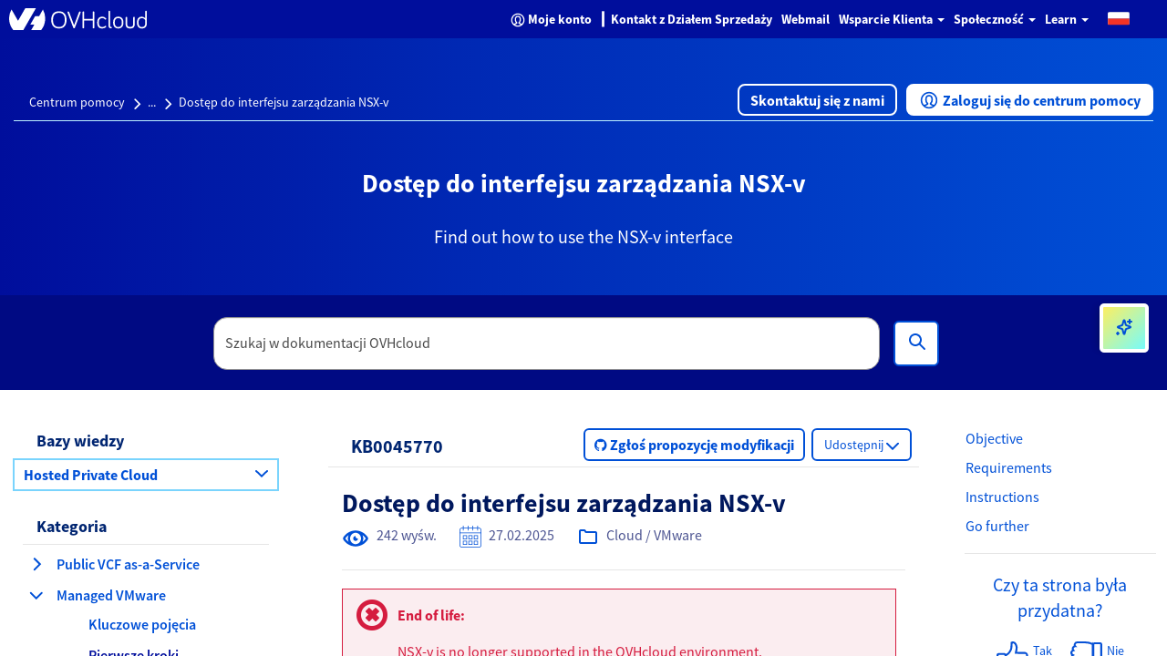

--- FILE ---
content_type: text/html;charset=UTF-8
request_url: https://help.ovhcloud.com/csm/pl-vmware-nsx-interface-access?id=kb_article_view&sysparm_article=KB0045770
body_size: 67263
content:
<!DOCTYPE html><html lang="pl" dir="ltr" ng-app="sn.$sp" ng-init="portal_id = '89275a53cb13020000f8d856634c9c51'" style="height: 100%;" class="ltr sn-sp-page page-a60dcc050be432004ce28ffe15673a54 va60dcc050be432004ce28ffe15673a54" data-page-id="a60dcc050be432004ce28ffe15673a54"><head sp-metatags=""><style type="text/css">[uib-typeahead-popup].dropdown-menu{display:block;}</style><style type="text/css">.uib-time input{width:50px;}</style><style type="text/css">.uib-datepicker .uib-title{width:100%;}.uib-day button,.uib-month button,.uib-year button{min-width:100%;}.uib-datepicker-popup.dropdown-menu{display:block;}.uib-button-bar{padding:10px 9px 2px;}</style><style type="text/css">.ng-animate.item:not(.left):not(.right){-webkit-transition:0s ease-in-out left;transition:0s ease-in-out left}</style><style>@charset "UTF-8";[ng\:cloak],[ng-cloak],[data-ng-cloak],[x-ng-cloak],.ng-cloak,.x-ng-cloak,.ng-hide:not(.ng-hide-animate){display:none !important;}ng\:form{display:block;}.ng-animate-shim{visibility:hidden;}.ng-anchor{position:absolute;}</style><base href="/csm"><link rel="preload" href="/styles/fonts/glyphicons-halflings-regular.woff2" as="font" crossorigin="anonymous"><link rel="preload" href="/scripts/icon-fonts/font-awesome/fonts/fontawesome-webfont.woff2?v=4.7.0" as="font" crossorigin="anonymous"><title>Dostęp do interfejsu zarządzania NSX-v - OVHcloud</title><meta http-equiv="X-UA-Compatible" content="IE=edge; IE=10"><meta name="viewport" content="width=device-width, initial-scale=1.0"><meta name="apple-mobile-web-app-capable" content="yes"><meta http-equiv="cache-control" content="public"><meta http-equiv="cache-control" content="no-cache"><meta http-equiv="cache-control" content="max-age=0"><meta http-equiv="pragma" content="no-cache"><meta property="og:title" content="Dostęp do interfejsu zarządzania NSX-v"><meta property="og:url" content="https://help.ovhcloud.com/csm/pl-vmware-nsx-interface-access?id=kb_article_view&amp;sysparm_article=KB0045770"><meta property="og:description" content="Find out how to use the NSX-v interface"><meta property="og:image" content="https://onegate.ovhcloud.tools/a2a82603cd444d10f0788c63c19c1a4e.iix"><link rel="shortcut icon" href="27725e55a85a69d0476bc35f10bf9f9b.iix?&amp;v=d7371973cc56bed8de96a21957390bec"><link rel="apple-touch-icon" href="27725e55a85a69d0476bc35f10bf9f9b.iix?&amp;v=d7371973cc56bed8de96a21957390bec"><link rel="stylesheet" href="styles/fonts/source-sans-pro/source-sans-pro.css?v=d7371973cc56bed8de96a21957390bec" media="all" onload="if(media!='all')media='all'"><link rel="stylesheet" href="styles/css_includes_$sp.css?v=d7371973cc56bed8de96a21957390bec" media="all" onload="if(media!='all')media='all'"><link href="styles/scss/sp-bootstrap-rem.scss?portal_id=89275a53cb13020000f8d856634c9c51&amp;theme_id=f91bbabd656620502d4c60c2f338d04c&amp;v=d7371973cc56bed8de96a21957390bec&amp;uxf_theme_id=null&amp;uxf_theme_variant_id=null&amp;is_rtl=false" rel="stylesheet" type="text/css"><link rel="stylesheet" href="styles/css_includes_$sp_later.css?v=d7371973cc56bed8de96a21957390bec" media="all" onload="if(media!='all')media='all'"><style>code[class*=language-], pre[class*=language-] {
	color: #fff;
	background: 0 0;
	font-family: Consolas, Monaco, "Andale Mono", "Ubuntu Mono", monospace;
	font-size: 1em;
	text-align: left;
	text-shadow: 0 -.1em .2em #000;
	white-space: pre;
	word-spacing: normal;
	word-break: normal;
	word-wrap: normal;
	line-height: 1.5;
	-moz-tab-size: 4;
	-o-tab-size: 4;
	tab-size: 4;
	-webkit-hyphens: none;
	-moz-hyphens: none;
	-ms-hyphens: none;
	hyphens: none;
}
:not(pre) > code[class*=language-], pre[class*=language-] {
	background: #141414;
}
pre[class*=language-] {
	border-radius: .5em;
	border: .3em solid #545454;
	box-shadow: .1rem .1rem .5em #000 inset;
	margin: .5em 0;
	overflow: auto;
	padding: 1em;
}
pre[class*=language-]::-moz-selection {
	background: #27292a;
}
pre[class*=language-]::selection {
	background: #27292a;
}
code[class*=language-] ::-moz-selection, code[class*=language-]::-moz-selection, pre[class*=language-] ::-moz-selection, pre[class*=language-]::-moz-selection {
	text-shadow: none;
	background: rgba(237, 237, 237, .15);
}
code[class*=language-] ::selection, code[class*=language-]::selection, pre[class*=language-] ::selection, pre[class*=language-]::selection {
	text-shadow: none;
	background: rgba(237, 237, 237, .15);
}
:not(pre) > code[class*=language-] {
	border-radius: .3em;
	border: .13em solid #545454;
	box-shadow: .1rem .1rem .3em -.1em #000 inset;
	padding: .15em .2em .05em;
	white-space: normal;
}
.token.cdata, .token.comment, .token.doctype, .token.prolog {
	color: #777;
}
.token.punctuation {
	opacity: .7;
}
.token.namespace {
	opacity: .7;
}
.token.boolean, .token.deleted, .token.number, .token.tag {
	color: #ce6849;
}
.token.builtin, .token.constant, .token.keyword, .token.property, .token.selector, .token.symbol {
	color: #f9ed99;
}
.language-css .token.string, .style .token.string, .token.attr-name, .token.attr-value, .token.char, .token.entity, .token.inserted, .token.operator, .token.string, .token.url, .token.variable {
	color: #909e6a;
}
.token.atrule {
	color: #7385a5;
}
.token.important, .token.regex {
	color: #e8c062;
}
.token.bold, .token.important {
	font-weight: 700;
}
.token.italic {
	font-style: italic;
}
.token.entity {
	cursor: help;
}
.language-markup .token.attr-name, .language-markup .token.punctuation, .language-markup .token.tag {
	color: #ac885c;
}
.token {
	position: relative;
	z-index: 1;
}
.line-highlight.line-highlight {
	background: rgba(84, 84, 84, .25);
	background: linear-gradient(to right, rgba(84, 84, 84, .1) 70%, rgba(84, 84, 84, 0));
	border-bottom: .1rem dashed #545454;
	border-top: .1rem dashed #545454;
	margin-top: .75em;
	z-index: 0;
}
.line-highlight.line-highlight:before, .line-highlight.line-highlight[data-end]:after {
	background-color: #8693a6;
	color: #f4f1ef;
}
div.code-toolbar {
	position: relative;
}
div.code-toolbar > .toolbar {
	position: absolute;
	z-index: 10;
	top: .3em;
	right: .2em;
	transition: opacity .3s ease-in-out;
	opacity: 0;
}
div.code-toolbar:hover > .toolbar {
	opacity: 1;
}
div.code-toolbar:focus-within > .toolbar {
	opacity: 1;
}
div.code-toolbar > .toolbar > .toolbar-item {
	display: inline-block;
}
div.code-toolbar > .toolbar > .toolbar-item > a {
	cursor: pointer;
}
div.code-toolbar > .toolbar > .toolbar-item > button {
	background: 0 0;
	border: 0;
	color: inherit;
	font: inherit;
	line-height: normal;
	overflow: visible;
	padding: 0;
	-webkit-user-select: none;
	-moz-user-select: none;
	-ms-user-select: none;
}
div.code-toolbar > .toolbar > .toolbar-item > a, div.code-toolbar > .toolbar > .toolbar-item > button, div.code-toolbar > .toolbar > .toolbar-item > span {
	color: #bbb;
	font-size: .8em;
	padding: 0 .5em;
	background: #f5f2f0;
	background: rgba(224, 224, 224, .2);
	box-shadow: 0 .2rem 0 0 rgba(0, 0, 0, .2);
	border-radius: .5em;
}
div.code-toolbar > .toolbar > .toolbar-item > a:focus, div.code-toolbar > .toolbar > .toolbar-item > a:hover, div.code-toolbar > .toolbar > .toolbar-item > button:focus, div.code-toolbar > .toolbar > .toolbar-item > button:hover, div.code-toolbar > .toolbar > .toolbar-item > span:focus, div.code-toolbar > .toolbar > .toolbar-item > span:hover {
	color: inherit;
	text-decoration: none;
}
.token.attr-name, .token.attr-value, .token.string, .token.char, .token.operator, .token.entity, .token.url, .language-css .token.string, .style .token.string, .token.variable, .token.inserted {
	background: none;
}
code {
	font-size: .9em !important;
}</style><style></style><style>.label {
	font-weight: normal !important;
	font-size: 1.2rem !important;
}
[accessibility="true"] a:hover, [accessibility="true"] a:focus {
	text-decoration: underline !important;
}
[accessibility="true"] .info-link:hover, [accessibility="true"] .info-link:focus {
	text-decoration: none !important;
}
[accessibility="true"] .sp-announcement-root a {
	text-decoration: underline !important;
}
[accessibility="true"] [uib-rating] .glyphicon-star {
	color: black !important;
}
[accessibility="true"] input::-webkit-input-placeholder {
	color: #565656 !important;
}
[accessibility="true"] input::-moz-placeholder {
	color: #565656 !important;
}
[accessibility="true"] input:-ms-input-placeholder {
	color: #565656 !important;
}
.navbar-nav .open a .label {
	background-color: #000E9C;
	color: #0050D7;
}
.navbar-nav li a:hover .label, .navbar-nav li a:focus .label {
	background-color: #000E9C;
	color: #0050D7;
}
.panel-primary .label {
	background-color: #F5F5F5;
	border: .1rem solid #dcdcdc;
	color: #2E2E2E;
}
.breadcrumbs-container {
	background-color: #f0f3f4 !important;
}
.timeline-badge.success {
	background-color: #268403 !important;
}
.select2-results .select2-highlighted {
	background: #0050D7 !important;
}
.CodeMirror-linenumber {
	color: #4c4c4c !important;
}
.help-block {
	color: #545454 !important;
}
.selected {
	background-color: #707070;
}
@media (max-width: 767px) {
	.navbar-inverse .navbar-nav .open .dropdown-menu > li > a .text-muted {
		color: #0050D7 !important;
	}
}
.panel-footer {
	color: #515151 !important;
}</style><style>@media (min-width: 1200px) {
	.container {
		min-width: 128rem;
	}
}
.total-full-width {
	width: 100% !important;
	margin: 0 !important;
	height: 0rem !important;
}
.new-pull-right {
	float: right;
}
a:focus {
	outline: none;
}
@media (min-width:1200px) {
	.ovh-left-space-content {
		margin-left: 4rem;
	}
}
.ovh-linear-gradient-image {
	background-image: url(ovhHomeBackgroundChevron1.svg), url(ovhHomeBackgroundChevron2.svg), linear-gradient(90deg, #000e9c, #0050d7);
	background-repeat: no-repeat, no-repeat, no-repeat;
	background-position-x: left, right, center !important;
	background-position-y: center, center, center !important;
	background-size: 20%, 20%, auto !important;
}
@media (max-width:1200px) {
	.ovh-linear-gradient-image {
		background-size: 0%, 0%, auto !important;
	}
}
@media (min-width:1200px) {
	.ovh-linear-gradient-image {
		background-size: 0%, 0%, auto !important;
	}
}
@media (min-width:1300px) {
	.ovh-linear-gradient-image {
		background-size: 10%, 10%, auto !important;
	}
}
@media (min-width:1400px) {
	.ovh-linear-gradient-image {
		background-size: 12%, 12%, auto !important;
	}
}
@media (min-width:1500px) {
	.ovh-linear-gradient-image {
		background-size: 14%, 14%, auto !important;
	}
}
@media (min-width:1600px) {
	.ovh-linear-gradient-image {
		background-size: 16%, 16%, auto !important;
	}
}
@media (min-width:1700px) {
	.ovh-linear-gradient-image {
		background-size: 18%, 18%, auto !important;
	}
}
@media (min-width:1800px) {
	.ovh-linear-gradient-image {
		background-size: 20%, 20%, auto !important;
	}
}
.alert-success {
	color: #268403 !important;
	background-color: #DBF2BB !important;
	border-color: #DBF2BB !important;
	border-radius: .2rem;
}
.alert-success:before {
	content: " ";
	display: inline;
	height: 3rem;
	min-height: 4rem !important;
	width: 3rem;
	background: url(ovhSuccessInfoBox.png) no-repeat 0rem 0rem;
	padding-right: 3rem;
	padding-top: .3rem;
	padding-bottom: .5rem;
}
[tabindex]:focus {
	outline: none !important;
	border: 0rem solid white !important;
	-webkit-box-shadow: 0rem 0rem 0rem !important;
	box-shadow: 0rem 0rem 0rem !important;
}
.ovh-breadcrumbs-search-two {
	max-height: 10.4rem;
	margin-bottom: 2rem;
}
.ovh-breadcrumbs-search-two .input-group- {
	padding-top: 2.3rem !important;
}
@media (max-width:900px) {
	.ovh-breadcrumbs-search-two {
		margin-bottom: 1rem;
	}
}
.ovh-breadcrumbs-search-three {
	max-height: 13.2rem;
}
.ovh-breadcrumbs-search-three .input-group- {
	padding-top: 2.3rem !important;
}
@media (max-width:900px) {
	.ovh-breadcrumbs-search-three {
		margin-bottom: 1rem;
	}
}
.ovh-breadcrumbs-search-four {
	max-height: 10.4rem;
}
.ovh-breadcrumbs-search-four .input-group- {
	padding-top: 2.3rem !important;
}
@media (max-width:900px) {
	.ovh-breadcrumbs-search-four {
		margin-bottom: 1rem;
	}
}
.ovh-linear-gradient-color-two {
	background-image: linear-gradient(90deg, #000E9C, #0050D7);
	margin-top: -1rem;
}
.btn-primary {
	background-color: #0050D7;
	color: #fff !important;
	border: .2rem solid #0050D7;
	border-radius: .6rem;
}
.btn-primary:hover {
	background-color: #000E9C;
}
.btn-primary:active {
	background-color: #00185E;
}
.btn-primary:focus {
	border: .2rem dashed #288601 !important;
	border-radius: .8rem !important;
	--dash-size: .2rem;
	--gap-size: .4rem;
}
.btn-secondary {
	background-color: #fff;
	color: #0050D7 !important;
	border: .2rem solid #0050D7;
	border-radius: .6rem;
}
.btn-secondary:hover {
	background-color: #BEF1FF;
}
.btn-secondary:active {
	background-color: #BEF1FF;
}
.btn-secondary:focus {
	border: .2rem dashed #288601 !important;
	border-radius: .8rem !important;
	--dash-size: .2rem;
	--gap-size: .8rem;
}
.btn-cta {
	background-color: #fff;
	color: #0050D7 !important;
	border: .2rem solid #0050D7;
	border-radius: .6rem;
}
.btn-cta:hover {
	background-color: #BEF1FF;
}
.btn-cta:active {
	background-color: #BEF1FF;
}
.btn-cta:focus {
	border: .2rem dashed #288601 !important;
	border-radius: .8rem !important;
	--dash-size: .2rem;
	--gap-size: .8rem;
}
.ovh-panel-heading {
	color: #000E9C !important;
	background-color: #ffffff !important;
	border-bottom: .1rem solid #0050D7 !important;
	margin-right: 1rem;
	margin-left: 1rem;
}
.ovh-panel-title {
	color: #000E9C !important;
	font-size: 1.8rem !important;
	font-weight: bold !important;
}
.ovh-linear-gradient-image-two {
	background-image: url(ovhHomeBackgroundChevron.svg);
	background-repeat: no-repeat;
}
.ovh-linear-gradient-color {
	background-image: linear-gradient(90deg, #000E9C, #0050D7);
}
.oui-link {
	color: #0050d7;
	font-size: 1.6rem;
	font-weight: 600;
}
.oui-link:hover {
	color: #000e9c;
	text-decoration: underline;
}
.oui-icon {
	margin-left: .313rem;
	margin-right: .313rem;
	text-decoration: none;
}
.wrap {
	display: flex;
	flex-wrap: wrap;
}
.wrap_item {
	display: flex;
	flex-direction: column;
	flex: 1;
}
.incident-badge {
	background-color: #FFD2DD !important;
	border-radius: 1.5rem;
	color: #C11B1B !important;
	font-weight: 600;
	letter-spacing: .012rem;
	text-align: left;
}
.change-badge {
	background-color: #FEEA86 !important;
	border-radius: 1.5rem;
	color: #8B6111 !important;
	font-weight: 600;
	letter-spacing: .012rem;
	text-align: left;
}
.info-badge {
	background-color: #BEF1FF !important;
	border-radius: 1.5rem;
	color: #4D5592 !important;
	font-weight: 600;
	letter-spacing: .012rem;
	text-align: left;
}
.gray-bottom-border {
	border-bottom: solid .1rem #E6E6E6 !important;
}
.field-has-reference {
	display: inline-table !important;
}
.select2-container-active {
	outline: none !important;
	box-shadow: none !important;
}
.btn-no-border {
	border: none !important;
	border-radius: 0;
}
.btn-align-left {
	text-align: left !important;
}
#uiNotificationContainer {
	z-index: 1000;
}</style><style>.select2-results .select2-highlighted, .selectize-dropdown .selectize-dropdown-content .active, ul.dropdown-menu li a:hover {
	background-color: #0050D7 !important;
	color: white !important;
}
.select2-results .select2-highlighted span.text-muted, .selectize-dropdown .selectize-dropdown-content .active span.text-muted, ul.dropdown-menu li a:hover span.text-muted {
	color: white;
}
.select2-results .select2-highlighted .badge, .selectize-dropdown .selectize-dropdown-content .active .badge, ul.dropdown-menu li a:hover .badge {
	color: white;
	border-color: white;
	background-color: #0050D7;
}
.panel-default .list-group-item .group-item-primary .badge {
	color: white;
	border-color: white;
	background-color: #0050D7;
}
.select2-container-active .select2-choice, .select2-container-active .select2-choices {
	border-color: #1f8476 !important;
}
div.sp-page-root .category-widget .category-list .group-item:focus, div.sp-page-root .category-widget .category-list .group-item:active {
	border: none;
	outline: none !important;
}
.group-item-default:hover, .group-item-default:focus {
	background-color: #d1ebe5 !important;
	border-left-color: #d1ebe5 !important;
}
.list-bg, .list-bg-primary, .list-bg-default {
	background-color: #fff !important;
	border-left-color: #fff !important;
}
.btn[name="approve"] {
	background-color: #268403;
	color: black;
	border-color: #1f6b02;
}
.btn[name="approve"]:hover {
	background-color: #1f6b02;
}
input:focus {
	outline-color: #0050D7 !important;
}
.selectize-input.focus {
	border-color: #1f8476 !important;
	box-shadow: inset 0 1px 1px rgba(0, 0, 0, .075), 0 0 8px #1f8476 !important;
}
.selectize-control.multi .selectize-input.items .item.active {
	background-color: #0050D7;
}
.panel-default .panel-heading, .panel-heading.panel-la-jolla-default {
	background-color: #f5f5f5;
	color: #4a4a4a;
	border-color: #dee5e7;
}
.panel-default .panel-heading a, .panel-heading.panel-la-jolla-default a {
	color: #165C53;
}
.breadcrumbs-container a:not(.text-muted):not(.btn), .table-striped td a:not(.text-muted):not(.btn), .panel-footer a:not(.text-muted):not(.btn) {
	color: #165C53;
}
.timeline-badge.success {
	background-color: #57fe19 !important;
}
.timeline-badge span {
	color: #268403 !important;
}
.avatar-container {
	color: #4a4a4a;
}
.avatar-container .avatar .sub-avatar {
	background-color: #e5e5e5;
}
.btn[disabled], .btn.disabled {
	opacity: .25;
}
.bootstrap-datetimepicker-widget .active {
	background-color: #0050D7 !important;
}
.slider-track .slider-handle {
	background-color: #0050D7;
	background-image: linear-gradient(to bottom, #0059f1 0, #0050D7 100%);
}
.bootstrap-datetimepicker-widget td.today:before {
	border-bottom-color: #0050D7;
}
a.list-group-item.active, a.list-group-item.active:hover, a.list-group-item.active:focus {
	background-color: #ffffff;
	border-color: #dddddd;
	font-weight: bold;
}
[accessibility="true"] div.sp-page-root a:focus, [accessibility="true"] div.sp-page-root [role="slider"]:focus, [accessibility="true"] div.sp-page-root [role="button"]:focus, [accessibility="true"] div.sp-page-root [tabindex="0"]:focus, [accessibility="true"] div.sp-page-root input:focus, [accessibility="true"] div.sp-page-root .btn:focus, [accessibility="true"] div.sp-page-root select:focus, [accessibility="true"] div.sp-page-root .selectize-input.focus, [accessibility="true"] div.modal a:focus, [accessibility="true"] div.modal [role="slider"]:focus, [accessibility="true"] div.modal [role="button"]:focus, [accessibility="true"] div.modal [tabindex="0"]:focus, [accessibility="true"] div.modal input:focus, [accessibility="true"] div.modal .btn:focus, [accessibility="true"] div.modal select:focus, [accessibility="true"] div.modal .selectize-input.focus, [accessibility="true"] div.bootstrap-datetimepicker-widget a:focus, [accessibility="true"] div.bootstrap-datetimepicker-widget [role="slider"]:focus, [accessibility="true"] div.bootstrap-datetimepicker-widget [role="button"]:focus, [accessibility="true"] div.bootstrap-datetimepicker-widget [tabindex="0"]:focus, [accessibility="true"] div.bootstrap-datetimepicker-widget input:focus, [accessibility="true"] div.bootstrap-datetimepicker-widget .btn:focus, [accessibility="true"] div.bootstrap-datetimepicker-widget select:focus, [accessibility="true"] div.bootstrap-datetimepicker-widget .selectize-input.focus {
	box-shadow: 0rem 0rem .5rem #1f8476;
	outline-color: #1f8476 !important;
	outline-offset: -.2rem;
}
@media not all and (min-resolution:0.001dpcm) {
	[accessibility="true"] div.sp-page-root a:focus, [accessibility="true"] div.sp-page-root [role="slider"]:focus, [accessibility="true"] div.sp-page-root [role="button"]:focus, [accessibility="true"] div.sp-page-root [tabindex="0"]:focus, [accessibility="true"] div.sp-page-root input:focus, [accessibility="true"] div.sp-page-root .btn:focus, [accessibility="true"] div.sp-page-root select:focus, [accessibility="true"] div.sp-page-root .selectize-input.focus, [accessibility="true"] div.modal a:focus, [accessibility="true"] div.modal [role="slider"]:focus, [accessibility="true"] div.modal [role="button"]:focus, [accessibility="true"] div.modal [tabindex="0"]:focus, [accessibility="true"] div.modal input:focus, [accessibility="true"] div.modal .btn:focus, [accessibility="true"] div.modal select:focus, [accessibility="true"] div.modal .selectize-input.focus, [accessibility="true"] div.bootstrap-datetimepicker-widget a:focus, [accessibility="true"] div.bootstrap-datetimepicker-widget [role="slider"]:focus, [accessibility="true"] div.bootstrap-datetimepicker-widget [role="button"]:focus, [accessibility="true"] div.bootstrap-datetimepicker-widget [tabindex="0"]:focus, [accessibility="true"] div.bootstrap-datetimepicker-widget input:focus, [accessibility="true"] div.bootstrap-datetimepicker-widget .btn:focus, [accessibility="true"] div.bootstrap-datetimepicker-widget select:focus, [accessibility="true"] div.bootstrap-datetimepicker-widget .selectize-input.focus {
		outline-style: solid !important;
		outline-width: .3rem !important;
	}
}
[accessibility="true"] div.sp-page-root .selectize-input.items input, [accessibility="true"] div.modal .selectize-input.items input, [accessibility="true"] div.bootstrap-datetimepicker-widget .selectize-input.items input {
	outline: none !important;
	box-shadow: none !important;
}
[accessibility="true"] .select2-search input:focus {
	outline-color: #1f8476 !important;
	box-shadow: 0rem 0rem .5rem #1f8476 !important;
}
_:-ms-lang(x), .btn:focus {
	outline: .3rem solid #1f8476 !important;
}</style><style>.tabs-panel-container {
	border: .1rem solid #ddd !important;
	border-radius: 0 !important;
}
.tabs {
	display: block;
	min-width: 100%;
	margin: 0;
	list-style-type: none;
}
.tabs .nav-tabs {
	white-space: nowrap;
	display: flex;
	min-width: 100%;
	margin: 0 !important;
	overflow: auto;
}
.tabs .nav-tabs .nav-item {
	display: inline-block;
}
.tabs .nav-tabs .nav-item .nav-link {
	display: inline-block;
}
.tabs::before, .tabs::after {
	content: " ";
	display: table;
}
.tabs::after {
	clear: both;
}
.tab-title {
	border: 0 !important;
}
.tab-title > span {
	display: block !important;
	padding: 1.25rem 1.5rem !important;
	border-left: none !important;
}
.tab-content > .tab-pane.active {
	color: inherit !important;
	border-left: 0;
}
.tabs > ul {
	margin: 0;
}
.nav-tabs > li.tab-title {
	margin: 0;
}
.tab-title > span:hover, .tab-title > span {
	border: 0 !important;
	cursor: pointer;
	color: #2199e8 !important;
}
.tab-title.active > span {
	background: #e6e6e6 !important;
}
.tab-title > span:hover, .tab-title.active > span {
	text-decoration: underline;
}
.tabs-panel-container > .tabs-panel {
	margin-bottom: 0 !important;
}
.tab-content > .tab-pane {
	padding: 1.5rem;
}
.tab-title > span {
	background: #e6e6e6 !important;
}
.tab-title.active > span {
	background: #fff !important;
}
.nav::before {
	margin-left: 2rem;
}
.nav-tabs > li.tab-title {
	margin: 1rem .4rem 0 .4rem;
	border-left: .1rem solid #ddd !important;
	border-right: .1rem solid #ddd !important;
	border-top: .1rem solid #ddd !important;
}
.tabs-panel {
	border: .1rem solid #ddd !important;
	border-radius: 0 !important;
}
.nav-tabs {
	border-left: 0 !important;
	border-right: 0 !important;
	border-bottom: 0 !important;
}
.tabs-panel-container {
	border: 0 !important;
}</style><style type="text/css">.gsfBackground {
				border-color: #fff779;
				font-size: 16;
				margin-bottom: 5;
			}</style><style></style><meta custom-tag="" name="description" content="Find out how to use the NSX-v interface"><link custom-tag="" rel="canonical" href="https://help.ovhcloud.com/csm/pl-vmware-nsx-interface-access?id=kb_article_view&amp;sysparm_article=KB0045770"><link custom-tag="" rel="alternate" hreflang="es" href="https://help.ovhcloud.com/csm/es-vmware-nsx-interface-access?id=kb_article_view&amp;sysparm_article=KB0045766"><link custom-tag="" rel="alternate" hreflang="en-au" href="https://help.ovhcloud.com/csm/en-au-vmware-nsx-interface-access?id=kb_article_view&amp;sysparm_article=KB0045758"><link custom-tag="" rel="alternate" hreflang="en-nz" href="https://help.ovhcloud.com/csm/en-au-vmware-nsx-interface-access?id=kb_article_view&amp;sysparm_article=KB0045758"><link custom-tag="" rel="alternate" hreflang="en-sg" href="https://help.ovhcloud.com/csm/en-sg-vmware-nsx-interface-access?id=kb_article_view&amp;sysparm_article=KB0045763"><link custom-tag="" rel="alternate" hreflang="en-gb" href="https://help.ovhcloud.com/csm/en-gb-vmware-nsx-interface-access?id=kb_article_view&amp;sysparm_article=KB0045762"><link custom-tag="" rel="alternate" hreflang="es-es" href="https://help.ovhcloud.com/csm/es-es-vmware-nsx-interface-access?id=kb_article_view&amp;sysparm_article=KB0045765"><link custom-tag="" rel="alternate" hreflang="pt" href="https://help.ovhcloud.com/csm/pt-vmware-nsx-interface-access?id=kb_article_view&amp;sysparm_article=KB0045771"><link custom-tag="" rel="alternate" hreflang="en-ca" href="https://help.ovhcloud.com/csm/en-ca-vmware-nsx-interface-access?id=kb_article_view&amp;sysparm_article=KB0032971"><link custom-tag="" rel="alternate" hreflang="en-in" href="https://help.ovhcloud.com/csm/en-in-vmware-nsx-interface-access?id=kb_article_view&amp;sysparm_article=KB0068223"><link custom-tag="" rel="alternate" hreflang="en-ie" href="https://help.ovhcloud.com/csm/en-ie-vmware-nsx-interface-access?id=kb_article_view&amp;sysparm_article=KB0045760"><link custom-tag="" rel="alternate" hreflang="pl" href="https://help.ovhcloud.com/csm/pl-vmware-nsx-interface-access?id=kb_article_view&amp;sysparm_article=KB0045770"><link custom-tag="" rel="alternate" hreflang="asia" href="https://help.ovhcloud.com/csm/asia-vmware-nsx-interface-access?id=kb_article_view&amp;sysparm_article=KB0045769"><link custom-tag="" rel="alternate" hreflang="en-asia" href="https://help.ovhcloud.com/csm/asia-vmware-nsx-interface-access?id=kb_article_view&amp;sysparm_article=KB0045769"><link custom-tag="" rel="alternate" hreflang="en-vn" href="https://help.ovhcloud.com/csm/asia-vmware-nsx-interface-access?id=kb_article_view&amp;sysparm_article=KB0045769"><link custom-tag="" rel="alternate" hreflang="en-id" href="https://help.ovhcloud.com/csm/asia-vmware-nsx-interface-access?id=kb_article_view&amp;sysparm_article=KB0045769"><link custom-tag="" rel="alternate" hreflang="en-my" href="https://help.ovhcloud.com/csm/asia-vmware-nsx-interface-access?id=kb_article_view&amp;sysparm_article=KB0045769"><link custom-tag="" rel="alternate" hreflang="en-pk" href="https://help.ovhcloud.com/csm/asia-vmware-nsx-interface-access?id=kb_article_view&amp;sysparm_article=KB0045769"><link custom-tag="" rel="alternate" hreflang="en-th" href="https://help.ovhcloud.com/csm/asia-vmware-nsx-interface-access?id=kb_article_view&amp;sysparm_article=KB0045769"><link custom-tag="" rel="alternate" hreflang="en-hk" href="https://help.ovhcloud.com/csm/asia-vmware-nsx-interface-access?id=kb_article_view&amp;sysparm_article=KB0045769"><link custom-tag="" rel="alternate" hreflang="en-ph" href="https://help.ovhcloud.com/csm/asia-vmware-nsx-interface-access?id=kb_article_view&amp;sysparm_article=KB0045769"><link custom-tag="" rel="alternate" hreflang="en-jp" href="https://help.ovhcloud.com/csm/asia-vmware-nsx-interface-access?id=kb_article_view&amp;sysparm_article=KB0045769"><link custom-tag="" rel="alternate" hreflang="en-bd" href="https://help.ovhcloud.com/csm/asia-vmware-nsx-interface-access?id=kb_article_view&amp;sysparm_article=KB0045769"><link custom-tag="" rel="alternate" hreflang="en-tw" href="https://help.ovhcloud.com/csm/asia-vmware-nsx-interface-access?id=kb_article_view&amp;sysparm_article=KB0045769"><link custom-tag="" rel="alternate" hreflang="en-lk" href="https://help.ovhcloud.com/csm/asia-vmware-nsx-interface-access?id=kb_article_view&amp;sysparm_article=KB0045769"><link custom-tag="" rel="alternate" hreflang="en-kh" href="https://help.ovhcloud.com/csm/asia-vmware-nsx-interface-access?id=kb_article_view&amp;sysparm_article=KB0045769"><link custom-tag="" rel="alternate" hreflang="en-bn" href="https://help.ovhcloud.com/csm/asia-vmware-nsx-interface-access?id=kb_article_view&amp;sysparm_article=KB0045769"><link custom-tag="" rel="alternate" hreflang="en-fj" href="https://help.ovhcloud.com/csm/asia-vmware-nsx-interface-access?id=kb_article_view&amp;sysparm_article=KB0045769"><link custom-tag="" rel="alternate" hreflang="en-kr" href="https://help.ovhcloud.com/csm/asia-vmware-nsx-interface-access?id=kb_article_view&amp;sysparm_article=KB0045769"><link custom-tag="" rel="alternate" hreflang="en-la" href="https://help.ovhcloud.com/csm/asia-vmware-nsx-interface-access?id=kb_article_view&amp;sysparm_article=KB0045769"><link custom-tag="" rel="alternate" hreflang="en-mo" href="https://help.ovhcloud.com/csm/asia-vmware-nsx-interface-access?id=kb_article_view&amp;sysparm_article=KB0045769"><link custom-tag="" rel="alternate" hreflang="en-np" href="https://help.ovhcloud.com/csm/asia-vmware-nsx-interface-access?id=kb_article_view&amp;sysparm_article=KB0045769"><link custom-tag="" rel="alternate" hreflang="en-ws" href="https://help.ovhcloud.com/csm/asia-vmware-nsx-interface-access?id=kb_article_view&amp;sysparm_article=KB0045769"><link custom-tag="" rel="alternate" hreflang="en-tl" href="https://help.ovhcloud.com/csm/asia-vmware-nsx-interface-access?id=kb_article_view&amp;sysparm_article=KB0045769"><link custom-tag="" rel="alternate" hreflang="de" href="https://help.ovhcloud.com/csm/de-vmware-nsx-interface-access?id=kb_article_view&amp;sysparm_article=KB0045768"><link custom-tag="" rel="alternate" hreflang="it" href="https://help.ovhcloud.com/csm/it-vmware-nsx-interface-access?id=kb_article_view&amp;sysparm_article=KB0045777"><link custom-tag="" rel="alternate" hreflang="fr" href="https://help.ovhcloud.com/csm/fr-vmware-nsx-interface-access?id=kb_article_view&amp;sysparm_article=KB0045778"><link custom-tag="" rel="alternate" hreflang="fr-ma" href="https://help.ovhcloud.com/csm/fr-vmware-nsx-interface-access?id=kb_article_view&amp;sysparm_article=KB0045778"><link custom-tag="" rel="alternate" hreflang="fr-sn" href="https://help.ovhcloud.com/csm/fr-vmware-nsx-interface-access?id=kb_article_view&amp;sysparm_article=KB0045778"><link custom-tag="" rel="alternate" hreflang="fr-tn" href="https://help.ovhcloud.com/csm/fr-vmware-nsx-interface-access?id=kb_article_view&amp;sysparm_article=KB0045778"><link custom-tag="" rel="alternate" hreflang="fr-ca" href="https://help.ovhcloud.com/csm/fr-ca-vmware-nsx-interface-access?id=kb_article_view&amp;sysparm_article=KB0045767"><link custom-tag="" rel="alternate" hreflang="en" href="https://help.ovhcloud.com/csm/en-vmware-nsx-interface-access?id=kb_article_view&amp;sysparm_article=KB0045764"><meta property="og:title" content="Dostęp do interfejsu zarządzania NSX-v"><meta property="og:url" content="https://help.ovhcloud.com/csm/pl-vmware-nsx-interface-access?id=kb_article_view&amp;sysparm_article=KB0045770"><meta property="og:description" content="Find out how to use the NSX-v interface"><meta property="og:image" content="https://onegate.ovhcloud.tools/a2a82603cd444d10f0788c63c19c1a4e.iix"><style type="text/css" data-page-id="a60dcc050be432004ce28ffe15673a54" data-page-title="Dostęp do interfejsu zarządzania NSX-v">
.page-a60dcc050be432004ce28ffe15673a54 a {
	color: #165C53;
}

.page-a60dcc050be432004ce28ffe15673a54 h2 {
	scroll-margin-top: 8rem;
}

.page-a60dcc050be432004ce28ffe15673a54 h3 {
	scroll-margin-top: 11.5rem;
}

.page-a60dcc050be432004ce28ffe15673a54 .c0c337f4530cd3c10f0782c2ff68a9a49 {
	position: sticky !important;
	top: 0 !important;
	z-index: 98;
}

.page-a60dcc050be432004ce28ffe15673a54 .side-menu-kb {
	position: sticky;
	top: 11.5rem;
}
@media screen and (min-width:320px) and (max-width:1200px) {
	
.page-a60dcc050be432004ce28ffe15673a54 .side-menu-kb {
	padding: 1rem 3rem;
	position: inherit;
}
	
.page-a60dcc050be432004ce28ffe15673a54 .c0c337f4530cd3c10f0782c2ff68a9a49 {
	top: 4rem !important;
}
}</style><style type="text/css" id="v971a7a3d656620502d4c60c2f338d010-s" widget="(OVH) CSM Header">
.v971a7a3d656620502d4c60c2f338d010 .navbar {
	background-color: #000e9c;
}

.v971a7a3d656620502d4c60c2f338d010 .loupe-mobile {
	top: -.2rem;
}

.v971a7a3d656620502d4c60c2f338d010 .input-searchbar-mobile {
	margin-right: 1.5rem !important;
	height: 3rem;
	border: .2rem solid #0050D7;
	color: #4d5592;
	border-radius: .6rem !important;
}

.v971a7a3d656620502d4c60c2f338d010 .searchbar-in-mobile-header {
	width: 90%;
	margin: auto;
}

.v971a7a3d656620502d4c60c2f338d010 .navbar-toggle {
	float: left !important;
	margin-left: 1.5rem;
}

.v971a7a3d656620502d4c60c2f338d010 .navbar {
	background-color: #000e9c;
	margin-bottom: 0rem !important;
	border: 0rem !important;
	border-radius: 0rem !important;
}

.v971a7a3d656620502d4c60c2f338d010 a.navbar-toggle {
	float: right !important;
}

.v971a7a3d656620502d4c60c2f338d010 button.navbar-toggle {
	margin-left: 2rem !important;
}

.v971a7a3d656620502d4c60c2f338d010 .navbar-default .navbar-toggle {
	border-color: transparent !important;
}

.v971a7a3d656620502d4c60c2f338d010 .navbar {
	min-height: 4.2rem !important;
}

.v971a7a3d656620502d4c60c2f338d010 .navbar-toggle {
	margin-top: .4rem !important;
	padding: .9rem 1rem !important;
	margin-bottom: 0rem !important;
}

.v971a7a3d656620502d4c60c2f338d010 .navbar-default .navbar-toggle .icon-bar {
	background-color: #000e9c;
}

.v971a7a3d656620502d4c60c2f338d010 button.navbar-toggle.collapsed {
	margin-left: 2rem;
}

.v971a7a3d656620502d4c60c2f338d010 .navbar-default .navbar-nav > .open > a, 
.v971a7a3d656620502d4c60c2f338d010 .navbar-default .navbar-nav > .open > a:hover, 
.v971a7a3d656620502d4c60c2f338d010 .navbar-default .navbar-nav > .open > a:focus {
	background-color: transparent !important;
	color: unset !important;
}

.v971a7a3d656620502d4c60c2f338d010 .dropdown-menu > li > a {
	color: #0050d7 !important;
}

.v971a7a3d656620502d4c60c2f338d010 .dropdown-link:hover {
	background-color: #def8ff !important;
	color: #0050d7 !important;
}

.v971a7a3d656620502d4c60c2f338d010 i.fa.fa-user-circle-o {
	font-size: 2.4rem;
	margin-top: -.5rem;
}
@media (min-width: 1200px) {
	
.v971a7a3d656620502d4c60c2f338d010 .navbar-nav > li > a {
	padding-top: .75rem !important;
	padding-bottom: .75rem !important;
	line-height: 2.7rem !important;
	padding: .5rem .5rem;
}
	
.v971a7a3d656620502d4c60c2f338d010 .navbar-navlink {
	color: #ffffff !important;
	font-weight: 700;
}
	
.v971a7a3d656620502d4c60c2f338d010 .navbar-navlink:hover {
	text-decoration: underline;
}
	
.v971a7a3d656620502d4c60c2f338d010 .dropdown:hover .dropdown-menu {
	display: block;
}
	
.v971a7a3d656620502d4c60c2f338d010 .dropdown-menu  {
	border-radius: 1rem;
}
	
.v971a7a3d656620502d4c60c2f338d010 .dropdown-menu > li > a {
	font-weight: 700 !important;
}
	
.v971a7a3d656620502d4c60c2f338d010 .dropdown-menu:before {
	content: " ";
	display: block;
	border-style: solid;
	border-width: 0 .5em .8em .5em;
	border-color: transparent;
	position: absolute;
	left: 1em;
	top: -.8em;
	border-bottom-color: rgba(0, 0, 0, .5);
}
	
.v971a7a3d656620502d4c60c2f338d010 .customer-account-link {
	display: inline-block !important;
}
	
.v971a7a3d656620502d4c60c2f338d010 .customer-account-icon {
	width: 1.6rem;
	transform: translate(5px, 8px);
}
	
.v971a7a3d656620502d4c60c2f338d010 .customer-account-icon path {
	fill: #fff;
}
}

.v971a7a3d656620502d4c60c2f338d010 .navbar-logo path {
	fill: #000e9c;
}

.v971a7a3d656620502d4c60c2f338d010 .navbar-brand {
	padding: 0 1.5rem !important;
	height: 4.2rem !important;
	line-height: 4.2rem !important;
}

.v971a7a3d656620502d4c60c2f338d010 a.navbar-brand {
	display: flex;
	align-items: center;
}

.v971a7a3d656620502d4c60c2f338d010 a.navbar-brand svg {
	height: 2.4rem;
	width: 15.1rem;
}
@media screen and (min-width: 1200px) {
	
.v971a7a3d656620502d4c60c2f338d010 #ocmscloud_logo {
	color: white !important;
}
	
.v971a7a3d656620502d4c60c2f338d010 .navbar-logo path {
	fill: #ffffff;
	color: white;
}
	
.v971a7a3d656620502d4c60c2f338d010 .navbar-logo {
	fill: #ffffff;
	color: white;
}
}

.v971a7a3d656620502d4c60c2f338d010 .ovh-language-picker {
	padding: 1rem;
	line-height: 1.7rem !important;
}
@media (max-width: 1199px) {
	
.v971a7a3d656620502d4c60c2f338d010 .navbar-header {
	float: none;
}
	
.v971a7a3d656620502d4c60c2f338d010 .navbar-left, 
.v971a7a3d656620502d4c60c2f338d010 .navbar-right {
	float: none !important;
}
	
.v971a7a3d656620502d4c60c2f338d010 .navbar-toggle {
	display: block;
}
	
.v971a7a3d656620502d4c60c2f338d010 .navbar-collapse {
	border-top: .1rem solid transparent;
	box-shadow: inset 0 .1rem 0 rgba(255, 255, 255, .1);
}
	
.v971a7a3d656620502d4c60c2f338d010 .navbar-fixed-top {
	top: 0;
	border-width: 0 0 .1rem;
}
	
.v971a7a3d656620502d4c60c2f338d010 .navbar-collapse.collapse {
	display: none !important;
}
	
.v971a7a3d656620502d4c60c2f338d010 .navbar-nav {
	float: none !important;
	margin-top: -.05rem;
}
	
.v971a7a3d656620502d4c60c2f338d010 .navbar-nav > li {
	float: none;
}
	
.v971a7a3d656620502d4c60c2f338d010 .navbar-nav > li > a {
	padding-top: 1rem;
	padding-bottom: 1rem;
}
	
.v971a7a3d656620502d4c60c2f338d010 a.navbar-brand {
	margin-left: -1.5rem !important;
}
	
.v971a7a3d656620502d4c60c2f338d010 .navbar-toggle {
	margin-top: 1.3rem !important;
	padding: 0rem !important;
	margin-bottom: 0rem !important;
}
	
.v971a7a3d656620502d4c60c2f338d010 .navbar {
	background-color: #ffffff;
}
	
.v971a7a3d656620502d4c60c2f338d010 .collapse.in {
	display: block !important;
	margin-bottom: -1rem !important;
}
	
.v971a7a3d656620502d4c60c2f338d010 .open > .dropdown-menu {
	display: contents;
}
	
.v971a7a3d656620502d4c60c2f338d010 .customer-account-link {
	display: inline-block !important;
}
	
.v971a7a3d656620502d4c60c2f338d010 #ocmscloud_logo {
	fill: #000e9c;
}
	
.v971a7a3d656620502d4c60c2f338d010 li.ovh-language-picker {
	background-color: #000E9C !important;
	color: white;
}
	
.v971a7a3d656620502d4c60c2f338d010 .customer-account-icon {
	width: 2.4rem;
	translate: 0rem -.3rem;
}
	
.v971a7a3d656620502d4c60c2f338d010 .customer-account-icon path {
	fill: #000e9c;
}
	
.v971a7a3d656620502d4c60c2f338d010 .customer-account-box {
	display: none;
}
	
.v971a7a3d656620502d4c60c2f338d010 .navbar {
	position: fixed;
	z-index: 9999999;
	width: 100%;
}
}

.v971a7a3d656620502d4c60c2f338d010 .chevronW {
	background-image: url("data:image/svg+xml,%3Csvg xmlns='http://www.w3.org/2000/svg' xmlns:xlink='http://www.w3.org/1999/xlink' width='14' height='8.414' viewBox='0 0 14 8.414'%3E%3Cdefs%3E%3CclipPath id='clip-path'%3E%3Cpath id='Tracé_4' data-name='Tracé 4' d='M308.293-15.707a1,1,0,0,1,1.414,0,1,1,0,0,1,0,1.414L303-7.586l-6.707-6.707a1,1,0,0,1,0-1.414,1,1,0,0,1,1.414,0L303-10.414Z' fill='none' clip-rule='evenodd'%3E%3C/path%3E%3C/clipPath%3E%3C/defs%3E%3Cg id='Icon' transform='translate(-296 16)' clip-path='url(%23clip-path)'%3E%3Cpath id='Tracé_3' data-name='Tracé 3' d='M291-2.586h24V-21H291Z' fill='%23FFFFFF'%3E%3C/path%3E%3C/g%3E%3C/svg%3E");
	background-repeat: no-repeat no-repeat;
	background-position: center center;
	background-size: cover;
	height: 1rem;
	width: 2rem;
	display: block;
	transform: rotate(0deg);
	position: absolute;
	right: 1rem;
	top: 2.3rem;
}

.v971a7a3d656620502d4c60c2f338d010 #mobile_search_bar_toggle {
	display: none;
}</style><style type="text/css" id="vb387d3b6f5ee6850476b05972a627f75-s" widget="(OVH) Top Header Language Picker">
.vb387d3b6f5ee6850476b05972a627f75 #languagebox {
	position: absolute;
	height: 5rem;
	width: 5rem;
	margin-left: -1.2rem;
	margin-top: -1rem;
	pointer-events: none;
}

.vb387d3b6f5ee6850476b05972a627f75 #languageChooser {
	background: transparent;
	border: none;
	text-align: left;
}

.vb387d3b6f5ee6850476b05972a627f75 #languageChooser:focus ~ #changeLanguage {
	height: auto;
	opacity: 1;
	overflow: visible;
}

.vb387d3b6f5ee6850476b05972a627f75 #changeLanguage:hover {
	height: auto;
	opacity: 1;
	overflow: visible;
}

.vb387d3b6f5ee6850476b05972a627f75 #changeLanguage {
	-webkit-transition: all 200ms ease-out;
	-moz-transition: all 200ms ease-out;
	-ms-transition: all 200ms ease-out;
	-o-transition: all 200ms ease-out;
	transition: all 200ms ease-out;
	box-sizing: border-box;
	position: fixed;
	z-index: 150;
	margin: 0 0 0 -46.8rem !important;
	top: 5rem;
	box-shadow: rgba(0, 0, 0, .4) 0rem 0rem .4rem;
	width: 100%;
	max-width: 53rem;
	overflow: auto;
	height: 0;
	background-color: #FFF;
	color: #0d55d4 !important;
	border-radius: 1rem;
	padding: 0;
}

.vb387d3b6f5ee6850476b05972a627f75 ul.countryList {
	padding-left: 0;
	padding-bottom: 1rem;
	border-bottom: .1rem solid #888 !important;
	max-width: 52rem;
	margin: auto;
}

.vb387d3b6f5ee6850476b05972a627f75 .contryBox:nth-last-child(2) ul.countryList {
	border-bottom: none !important;
}

.vb387d3b6f5ee6850476b05972a627f75 #changeLanguage ul.countryList li {
	display: block;
	list-style: none;
	float: left;
	border-radius: .3rem;
	background: none !important;
	opacity: .8;
	min-width: 32%;
	height: auto;
	white-space: nowrap;
	line-height: 4.4rem;
	margin: 0;
	padding: 0rem;
}

.vb387d3b6f5ee6850476b05972a627f75 #changeLanguage ul.countryList li a {
	width: 100%;
	display: block;
	margin: 0;
	height: 2.6rem;
}

.vb387d3b6f5ee6850476b05972a627f75 #changeLanguage ul.countryList li a span {
	display: block;
	float: left;
	margin: 0 .4rem;
	font-size: 1.2rem;
	font-weight: normal;
	color: #0d55d4 !important;
	line-height: 2.8rem;
	height: initial;
}

.vb387d3b6f5ee6850476b05972a627f75 #changeLanguage ul.countryList li:hover {
	opacity: 1;
	text-decoration: underline !important;
}

.vb387d3b6f5ee6850476b05972a627f75 #changeLanguage ul.countryList li:hover a span {
	opacity: 1;
	text-decoration: underline !important;
}

.vb387d3b6f5ee6850476b05972a627f75 #changeLanguage:before {
	content: "";
	display: block;
	height: 1rem;
	width: 1rem;
	background: #FFF;
	position: absolute;
	transform: rotate(45deg);
	top: -.5rem;
	right: 3.9rem;
	box-shadow: rgba(0, 0, 0, .1) -.3rem -.3rem .2rem;
	z-index: -1;
}

.vb387d3b6f5ee6850476b05972a627f75 .chLangTitl {
	color: #ccc;
	font-size: 2rem;
	line-height: 150%;
	margin: 2rem 0 0 1rem;
	font-size: 1.4rem !important;
	color: #051d62 !important;
	font-weight: bold;
}

.vb387d3b6f5ee6850476b05972a627f75 .contryBox {
	margin: 0;
	padding: 1%;
	box-sizing: border-box;
	width: 100%;
	-webkit-border-radius: .2rem;
	border-radius: .2rem;
	text-align: left;
}

.vb387d3b6f5ee6850476b05972a627f75 .contryBox:hover {
	background: transparent;
}

.vb387d3b6f5ee6850476b05972a627f75 .rotate-chevron {
	transform: rotate(-180deg);
}

.vb387d3b6f5ee6850476b05972a627f75 #country-list {
	display: block;
	width: 100%;
	left: 0;
}

.vb387d3b6f5ee6850476b05972a627f75 .language-menu-item {
	padding: .75em !important;
}

.vb387d3b6f5ee6850476b05972a627f75 a:hover {
	cursor: pointer;
}

.vb387d3b6f5ee6850476b05972a627f75 .ovhFlagPicked {
	border-radius: .2rem !important;
	width: 2.4rem;
}

.vb387d3b6f5ee6850476b05972a627f75 .ovhFlagz {
	font-weight: 800 !important;
}

.vb387d3b6f5ee6850476b05972a627f75 .ovhFlagz-img {
	height: 1.6rem !important;
	margin-top: unset;
	margin-right: .4rem;
}
@media (max-width: 1200px) {
	
.vb387d3b6f5ee6850476b05972a627f75 #languageChooser {
	width: 100%;
	background-repeat: no-repeat;
}
	
.vb387d3b6f5ee6850476b05972a627f75 #changeLanguage {
	position: static;
	left: 0;
	display: block;
}
	
.vb387d3b6f5ee6850476b05972a627f75 #changeLanguage::before {
	display: none;
}
	
.vb387d3b6f5ee6850476b05972a627f75 .topHeaderMobile {
	display: block !important;
	margin: auto !important;
}
	
.vb387d3b6f5ee6850476b05972a627f75 #country-list {
	border: none;
	padding-bottom: 0;
}
}

.vb387d3b6f5ee6850476b05972a627f75 #nav-bar-language ul.dropdown-menu li a {
	color: #0050D7 !important;
	font-weight: bold;
}

.vb387d3b6f5ee6850476b05972a627f75 #nav-bar-language ul.dropdown-menu li a:hover {
	background-color: #bef1ff !important;
	text-decoration: none !important;
}
@media (max-width: 1199px) {
	
.vb387d3b6f5ee6850476b05972a627f75 #country-list.dropdown-menu {
	overflow: auto;
	height: 75vh;
}
}</style><style type="text/css" id="v12511a817419fa501e112d66bc5de22e-s" widget="(OVH) Assistant AI">
.v12511a817419fa501e112d66bc5de22e #chatbot-wrapper {
	width: 40rem;
	position: fixed;
	right: 1.75rem;
	z-index: 110;
	border-radius: 1.2rem;
	overflow: hidden;
	background: #fff;
	box-shadow: 0 .2rem 1rem rgba(0, 0, 0, .2);
	top: 50%;
	transform: translateY(-50%);
	display: none;
}

.v12511a817419fa501e112d66bc5de22e #chatbot-wrapper .chatbot-wrapper > .flex-col {
	max-height: 55rem;
	min-height: 55rem;
	border-bottom: .1rem solid #e5e7eb;
}

.v12511a817419fa501e112d66bc5de22e #chatbot-wrapper h4 {
	color: #00185e;
	font-weight: bold;
}

.v12511a817419fa501e112d66bc5de22e #chatbot-wrapper h6 {
	font-size: 1.6rem;
	line-height: 1.25em;
}

.v12511a817419fa501e112d66bc5de22e #chatbot-wrapper button._button--default_1koyw_49 {
	color: white;
	font-weight: bold;
}

.v12511a817419fa501e112d66bc5de22e #chatbot-wrapper button._button--outline_1koyw_259 {
	margin-bottom: 3rem;
}

.v12511a817419fa501e112d66bc5de22e #chatbot-wrapper .paragraphe, 
.v12511a817419fa501e112d66bc5de22e #chatbot-wrapper [data-ods="text"] {
	font-size: 1.4rem;
}

.v12511a817419fa501e112d66bc5de22e #chatbot-wrapper ._button--default_6crpx_225 {
	color: white;
}

.v12511a817419fa501e112d66bc5de22e #chatbot-wrapper .flex.border-2 {
	flex-grow: 0;
}

.v12511a817419fa501e112d66bc5de22e #chatbot-wrapper .flex.border-2 svg {
	width: 2.5rem;
	height: 2.5rem;
	margin: .25rem;
}

.v12511a817419fa501e112d66bc5de22e button.assistant-button {
	height: 5.4rem;
	width: 5.4rem;
	background: linear-gradient(135deg, #fdef61, #77fbfb);
	border: .4rem solid white;
	border-radius: .5rem;
	padding: 1rem;
	box-shadow: -.5rem 0 .8rem -.5rem rgba(0, 13, 31, .45) !important;
	cursor: pointer;
	position: fixed;
	top: 50%;
	transform: translateY(-50%);
	right: 2rem;
	z-index: 111;
}

.v12511a817419fa501e112d66bc5de22e button.assistant-button label {
	color: #00185e;
	font-weight: bold;
	background: white;
	white-space: nowrap;
	position: absolute;
	min-width: 9rem;
	left: -10rem;
	top: .8rem;
	padding: .5rem;
	font-size: 1.4rem;
	border-radius: .5rem;
	pointer-events: none;
	opacity: 0;
	transition: opacity .25s ease;
}

.v12511a817419fa501e112d66bc5de22e button.assistant-button:hover label {
	opacity: 1;
}

.v12511a817419fa501e112d66bc5de22e #chatbot-container.expand #chatbot-wrapper {
	display: block;
}

.v12511a817419fa501e112d66bc5de22e #chatbot-container.expand .assistant-button {
	right: 41.35rem;
}
@media (max-width: 767px) {
	
.v12511a817419fa501e112d66bc5de22e #chatbot-wrapper {
	transform: none;
	top: 4.25rem;
	left: 0;
	width: 100%;
	border-radius: 0;
}
	
.v12511a817419fa501e112d66bc5de22e #chatbot-wrapper .chatbot-wrapper > .flex-col {
	max-height: calc(100vh - 9.5rem);
	min-height: calc(100vh - 9.5rem);
}
	
.v12511a817419fa501e112d66bc5de22e button.assistant-button {
	z-index: 109;
}
}</style><style type="text/css" id="v581e51985d293450f078b3d1b64c2e75-s" widget="(OVH) CSM Footer">
.v581e51985d293450f078b3d1b64c2e75 .container {
	min-width: 60%;
}

.v581e51985d293450f078b3d1b64c2e75 .ovh-footer li {
	list-style-type: none;
}

.v581e51985d293450f078b3d1b64c2e75 .ovh-footer {
	color: white;
	font-size: 1.4rem;
	margin-top: 3rem;
}

.v581e51985d293450f078b3d1b64c2e75 .ovh-footer-grid {
	display: grid;
	margin-left: auto;
	margin-right: auto;
}

.v581e51985d293450f078b3d1b64c2e75 .ovh-footer-top {
	background-color: #000E9C;
	padding-bottom: 3rem;
	padding-top: 1.5rem;
}

.v581e51985d293450f078b3d1b64c2e75 .ovh-footer-top-content {
	padding-top: .2rem;
}

.v581e51985d293450f078b3d1b64c2e75 .ovh-footer-top-one {
	padding: .5rem;
}

.v581e51985d293450f078b3d1b64c2e75 .ovh-footer-top-two {
	padding: .5rem;
}

.v581e51985d293450f078b3d1b64c2e75 .ovh-footer-bottom {
	text-align: center;
	background-color: #0050D7;
	padding-top: 2.4rem;
	padding-right: 2.5rem;
	padding-bottom: .2rem;
	padding-left: 2.5rem;
}

.v581e51985d293450f078b3d1b64c2e75 .ovh-footer-bot-lines {
	padding: 1em 0;
}

.v581e51985d293450f078b3d1b64c2e75 .ovh-footer-bot-content {
	display: inline;
	line-height: 2.2rem;
}

.v581e51985d293450f078b3d1b64c2e75 .ovh-bot-content-right-border {
	border-right: .1rem solid white;
	padding-right: .5rem;
}

.v581e51985d293450f078b3d1b64c2e75 .ovh-bot-content-left-pad {
	padding-left: .5rem;
}

.v581e51985d293450f078b3d1b64c2e75 .ovh-footer-top .ovh-content-label {
	display: block;
	font-weight: normal;
	margin-top: 1rem;
	margin-bottom: .5rem;
	font-size: 1.6rem !important;
	color: white !important;
}

.v581e51985d293450f078b3d1b64c2e75 .ovh-footer-top .ovh-content-link {
	color: white !important;
}

.v581e51985d293450f078b3d1b64c2e75 .ovh-footer-top .ovh-content-link img {
	vertical-align: text-top;
	height: 2em;
	margin: .25em .55em;
	float: left;
}

.v581e51985d293450f078b3d1b64c2e75 .ovh-footer-top .ovh-content-link img[src="footer-twitch.svg"] {
	clear: left;
}

.v581e51985d293450f078b3d1b64c2e75 .ovh-footer-top .ovh-content-link a {
	font-size: 1.55rem !important;
	font-weight: 500;
	color: #BEF1FF !important;
	cursor: pointer;
}

.v581e51985d293450f078b3d1b64c2e75 .ovh-footer-top .ovh-content-link a:hover {
	text-decoration: underline;
}

.v581e51985d293450f078b3d1b64c2e75 .ovh-footer-bottom .ovh-content-label {
	font-size: 1.4rem !important;
	color: white !important;
}

.v581e51985d293450f078b3d1b64c2e75 .ovh-footer-bottom .ovh-content-link {
	color: white !important;
	white-space: nowrap;
}

.v581e51985d293450f078b3d1b64c2e75 .ovh-footer-bottom .ovh-content-link a {
	font-size: 1.35rem !important;
	font-weight: 400;
	color: white !important;
	cursor: pointer;
}

.v581e51985d293450f078b3d1b64c2e75 .ovh-footer-bottom .ovh-content-link a:hover {
	text-decoration: underline;
}

.v581e51985d293450f078b3d1b64c2e75 .ovh-footer-bottom .ovh-content-link {
	color: white !important;
}

.v581e51985d293450f078b3d1b64c2e75 .ovh-footer-bottom .ovh-content-link img {
	vertical-align: text-top;
}

.v581e51985d293450f078b3d1b64c2e75 .ovh-content-link-bold {
	font-weight: bold;
}
@media (min-width: 1200px)
.container {
	min-width: 80% !important;
}

.v581e51985d293450f078b3d1b64c2e75 .ovh-input-txt::placeholder {
	color: #BEF1FF;
	opacity: 1;
	font-style: italic;
}

.v581e51985d293450f078b3d1b64c2e75 .ovh-input-txt:-ms-input-placeholder {
	color: #BEF1FF;
	font-style: italic;
}

.v581e51985d293450f078b3d1b64c2e75 .ovh-input-txt::-ms-input-placeholder {
	color: #BEF1FF;
	font-style: italic;
}

.v581e51985d293450f078b3d1b64c2e75 .ovh-footer-network-input {
	margin-top: 3rem;
	display: inline-flex;
	border: .1rem solid #85D9FD;
	padding: .5rem;
	border-radius: .4rem;
	background: rgba(255, 255, 255, .3);
}

.v581e51985d293450f078b3d1b64c2e75 .ovh-input-txt {
	width: 100%;
	background-color: transparent;
	padding: 0rem !important;
	color: white;
	border: none;
}

.v581e51985d293450f078b3d1b64c2e75 .youtube {
	margin-top: .3rem;
}

.v581e51985d293450f078b3d1b64c2e75 .ovh-input-arrow-button {
	background-color: #0050D7;
	border-radius: .6rem;
	width: 4rem;
	height: 3rem;
	text-align: center;
	padding-top: .3rem;
	margin-top: .2rem;
}

.v581e51985d293450f078b3d1b64c2e75 .ovh-input-arrow-button:hover {
	background-color: #002571;
}

.v581e51985d293450f078b3d1b64c2e75 .ovh-footer-network {
	display: inline-flex;
}

.v581e51985d293450f078b3d1b64c2e75 .ovh-network-logo {
	padding-right: 2rem;
}

.v581e51985d293450f078b3d1b64c2e75 .ovh-footer-network-msg {
	padding-top: 3rem;
	color: #FFFFFF;
	font-size: 1.6rem;
	font-weight: 100;
}

.v581e51985d293450f078b3d1b64c2e75 .ovh-footer-network-box {
	padding-top: 3rem;
}

.v581e51985d293450f078b3d1b64c2e75 .form-check-label {
	font-weight: 100;
}

.v581e51985d293450f078b3d1b64c2e75 input[type=checkbox] {
	display: none;
}

.v581e51985d293450f078b3d1b64c2e75 .ovh-checkbox-container {
	display: block;
	color: white;
	position: relative;
	padding-left: 2rem;
	margin-bottom: 1rem;
	cursor: pointer;
	font-size: 1.4rem;
	-webkit-user-select: none;
	-moz-user-select: none;
	-ms-user-select: none;
	user-select: none;
}

.v581e51985d293450f078b3d1b64c2e75 .checkmark {
	position: absolute;
	top: .2rem;
	left: 0;
	height: 1.6rem;
	width: 1.6rem;
	background-color: #000E9C;
	border: .2rem solid white;
}

.v581e51985d293450f078b3d1b64c2e75 .ovh-checkbox-container:hover input ~ .checkmark {
	background-color: #0050D7;
}

.v581e51985d293450f078b3d1b64c2e75 .ovh-checkbox-container:hover input:checked ~ .checkmark {
	background-color: #0050D7;
}

.v581e51985d293450f078b3d1b64c2e75 .ovh-checkbox-container input:checked ~ .checkmark {
	background-color: #000E9C;
	border: .2rem solid white;
}

.v581e51985d293450f078b3d1b64c2e75 .checkmark:after {
	content: "";
	position: absolute;
	display: none;
}

.v581e51985d293450f078b3d1b64c2e75 .ovh-checkbox-container input:checked ~ .checkmark:after {
	display: block;
}

.v581e51985d293450f078b3d1b64c2e75 .ovh-checkbox-container .checkmark:after {
	left: .6rem;
	top: -.5rem;
	width: .5rem;
	height: 1.6rem;
	border: solid white;
	border-width: 0 .3rem .3rem 0;
	-webkit-transform: rotate(45deg);
	-ms-transform: rotate(45deg);
	transform: rotate(45deg);
}</style><style type="text/css" id="vabfff224f95470502d4cf1f3360cbb72-s" widget="(OVH) Home - Typeahead Search">
.vabfff224f95470502d4cf1f3360cbb72 .input-mobile {
	width: 100% !important;
	border: .1rem solid #85d9fd;
	color: #4d5592;
	border-radius: 0 !important;
	transition: all .5s cubic-bezier(.4, 0, .2, 1);
}

.vabfff224f95470502d4cf1f3360cbb72 .vabfff224f95470502d4cf1f3360cbb72 .dropdown-menu > .active > a, 
.vabfff224f95470502d4cf1f3360cbb72 .vabfff224f95470502d4cf1f3360cbb72 .dropdown-menu > .active > a:hover, 
.vabfff224f95470502d4cf1f3360cbb72 .vabfff224f95470502d4cf1f3360cbb72 .dropdown-menu > .active > a:focus {
	color: #0050d7 !important;
	background-color: #bef1ff !important;
}

.vabfff224f95470502d4cf1f3360cbb72 .select2-results .select2-highlighted, 
.vabfff224f95470502d4cf1f3360cbb72 .selectize-dropdown .selectize-dropdown-content .active, 
.vabfff224f95470502d4cf1f3360cbb72 ul.dropdown-menu li a:hover {
	color: #0050d7 !important;
	background-color: #bef1ff !important;
}

.vabfff224f95470502d4cf1f3360cbb72 .dropdown-menu > .active > a, 
.vabfff224f95470502d4cf1f3360cbb72 .dropdown-menu > .active > a:hover, 
.vabfff224f95470502d4cf1f3360cbb72 .dropdown-menu > .active > a:focus {
	background-color: #bef1ff !important;
	color: #0050d7 !important;
}

.vabfff224f95470502d4cf1f3360cbb72 .dropdown-menu > li > a {
	color: #0050d7 !important;
}

.vabfff224f95470502d4cf1f3360cbb72 li a div img {
	margin-bottom: .1rem;
}

.vabfff224f95470502d4cf1f3360cbb72 li a div img.typeahead-img-active {
	display: none;
}

.vabfff224f95470502d4cf1f3360cbb72 li a div img.typeahead-img-default {
	display: unset;
}

.vabfff224f95470502d4cf1f3360cbb72 li[active] a div img.typeahead-img-default {
	display: none;
}

.vabfff224f95470502d4cf1f3360cbb72 li[active] a div img.typeahead-img-active {
	display: unset;
}

.vabfff224f95470502d4cf1f3360cbb72 ul.dropdown-menu {
	border-radius: .8rem .8rem .8rem .8rem !important;
}

.vabfff224f95470502d4cf1f3360cbb72 .btn-search-preview {
	width: 100% !important;
	height: auto !important;
	border-bottom-left-radius: unset !important;
	border-top-left-radius: unset !important;
	margin-top: 1rem;
	bottom: 0;
	text-align: left;
	background-color: inherit;
	border: none;
	padding-left: 2rem;
}

.vabfff224f95470502d4cf1f3360cbb72 .btn-search-preview:focus {
	box-shadow: none;
}

.vabfff224f95470502d4cf1f3360cbb72 .ticket-label {
	color: red !important;
}

.vabfff224f95470502d4cf1f3360cbb72 li#ticket-li:hover ~ .ticket-label {
	color: blue !important;
}

.vabfff224f95470502d4cf1f3360cbb72 .ovh-kb-home-counters {
	color: white;
	font-size: 1.6rem !important;
}

.vabfff224f95470502d4cf1f3360cbb72 .ovh-kb-home-counters ul {
	margin-top: 1rem;
	margin-bottom: 1rem;
	padding: 0;
	display: inline-flex;
}

.vabfff224f95470502d4cf1f3360cbb72 .left-margin {
	margin-left: 2.5rem;
}

.vabfff224f95470502d4cf1f3360cbb72 ul.dropdown-menu {
	border-radius: 0rem 0rem .4rem .4rem;
	margin: 0rem;
}

.vabfff224f95470502d4cf1f3360cbb72 ul.dropdown-menu a.ta-item {
	line-height: 2rem;
}

.vabfff224f95470502d4cf1f3360cbb72 ul.dropdown-menu i.ta-icon, 
.vabfff224f95470502d4cf1f3360cbb72 i.ta-img {
	width: 2rem;
	height: 2rem;
	background-size: contain;
	display: inline-block;
	background-repeat: no-repeat;
	background-position: center center;
	text-align: center;
	line-height: 2rem;
	vertical-align: bottom;
	margin-right: .8rem;
}

.vabfff224f95470502d4cf1f3360cbb72 ul {
	list-style: none;
}

.vabfff224f95470502d4cf1f3360cbb72 input[name="q"] {
	color: black;
	width: 90%;
	height: 5.8rem;
	padding-bottom: 0;
	padding-top: 0;
	border-radius: 1.5rem;
}

.vabfff224f95470502d4cf1f3360cbb72 button[name=search] {
	width: 5rem;
	height: 5rem;
	border-bottom-left-radius: .6rem !important;
	border-top-left-radius: .6rem !important;
}
@media (max-width:700px) {
	
.vabfff224f95470502d4cf1f3360cbb72 input[name="q"] {
	height: 4.8rem;
}
}

.vabfff224f95470502d4cf1f3360cbb72 #input-content {
	display: flex;
	align-items: center;
}

.vabfff224f95470502d4cf1f3360cbb72 #input-search {
	max-width: 81.3rem;
	margin: 0 auto;
	padding-top: 3.3rem;
	padding-bottom: .8rem;
}

.vabfff224f95470502d4cf1f3360cbb72 .container-links {
	max-width: 81.3rem;
	margin: 0 auto;
}

.vabfff224f95470502d4cf1f3360cbb72 span.input-group-btn {
	width: 10%;
	text-align: center;
}

.vabfff224f95470502d4cf1f3360cbb72 #links-content {
	padding-left: 0;
	margin-top: 1.2rem;
	font-size: 1.6rem;
}

.vabfff224f95470502d4cf1f3360cbb72 #links-content a:hover > table > tbody > tr > td.display-link {
	text-decoration: underline;
}
@media (max-width:992px) {
	
.vabfff224f95470502d4cf1f3360cbb72 #links-content li {
	min-height: 3.2rem;
}
}

.vabfff224f95470502d4cf1f3360cbb72 .count-record {
	background-color: #C11B1B;
	border-radius: 100%;
	color: #fff;
	position: relative;
	bottom: 1rem;
	font-size: 1.2rem;
	width: 2rem !important;
	height: 2rem !important;
	display: block;
	margin-left: .5rem;
	text-align: center;
	padding-top: .2rem;
	margin-top: .5rem;
}</style><style type="text/css" id="v70c2ced8809870501e11edafac9d909b-s" widget="(OVH) Breadcrumbs">
.v70c2ced8809870501e11edafac9d909b .d-block {
	display: block;
}

.v70c2ced8809870501e11edafac9d909b .login-user-icon {
	margin-right: .3rem !important;
}

.v70c2ced8809870501e11edafac9d909b .table-right {
	float: right;
	width: unset !important;
}

.v70c2ced8809870501e11edafac9d909b .nav {
	max-height: 4.1rem;
}

.v70c2ced8809870501e11edafac9d909b .nav li {
	padding: 1rem 0 1rem .2rem;
	display: inline-block;
}

.v70c2ced8809870501e11edafac9d909b .nav li  > span > i {
	padding-left: 1.5rem;
}

.v70c2ced8809870501e11edafac9d909b .a-disabled {
	cursor: default;
	color: #0050D7;
}

.v70c2ced8809870501e11edafac9d909b .ovh-bc-contact-us-mobile {
	margin-bottom: 1rem;
	position: relative;
	float: left !important;
	margin-top: -3.8rem;
}

.v70c2ced8809870501e11edafac9d909b .ovh-bc-search-block {
	background-color: red;
	height: 5rem !important;
	width: 100% !important;
	margin: 0 !important;
	padding: 0 !important;
}

.v70c2ced8809870501e11edafac9d909b .ovh-bc-page-title-block {
	margin-bottom: 5rem;
}

.v70c2ced8809870501e11edafac9d909b .ovh-bc-page-title-content {
	color: white !important;
	text-align: center;
	font-size: 2.8rem !important;
	font-family: "SourceSansPro";
	font-weight: bold;
}

.v70c2ced8809870501e11edafac9d909b #ovh-breadcrumbs-content {
	margin-top: 5rem;
	align-items: center;
	margin-bottom: 4.8rem;
	border-bottom: .1rem solid #bef1ff;
	padding: 0 !important;
}
@media (min-width: 700px) {
	
.v70c2ced8809870501e11edafac9d909b #ovh-breadcrumbs-content {
	height: 4.1rem;
}
}
@media (max-width: 800px) {
	
.v70c2ced8809870501e11edafac9d909b #ovh-breadcrumbs-content {
	margin-top: 5rem;
}
}

.v70c2ced8809870501e11edafac9d909b ul {
	opacity: 1;
	padding-right: 0 !important;
}

.v70c2ced8809870501e11edafac9d909b #ovh-breadcrumbs {
	padding-left: 0;
}

.v70c2ced8809870501e11edafac9d909b #ovh-breadcrumbs li > a, 
.v70c2ced8809870501e11edafac9d909b #ovh-breadcrumbs li span > a {
	text-decoration: none;
	background: none;
}

.v70c2ced8809870501e11edafac9d909b #ovh-breadcrumbs li.dropdown > a:hover, 
.v70c2ced8809870501e11edafac9d909b #ovh-breadcrumbs li.dropdown span > a:hover {
	cursor: pointer;
}

.v70c2ced8809870501e11edafac9d909b #ovh-breadcrumbs ul.dropdown-menu li > a {
	color: #0050d7 !important;
	font-weight: bold;
}

.v70c2ced8809870501e11edafac9d909b #ovh-breadcrumbs ul.dropdown-menu li > a:hover {
	background-color: #bef1ff !important;
}

.v70c2ced8809870501e11edafac9d909b a.btn-secondary {
	height: 3.5rem;
	align-items: center;
	border-radius: .8rem !important;
	border: solid .2rem;
	text-align: left;
	display: inline-flex;
}

.v70c2ced8809870501e11edafac9d909b a.btn-secondary > span {
	font-size: 1.6rem;
	font-weight: bold;
}

.v70c2ced8809870501e11edafac9d909b a.btn-secondary > img {
	margin-left: .6rem;
}

.v70c2ced8809870501e11edafac9d909b button[name=search] {
	color: #0050D7;
	border-left: none;
	border-color: #BEF1FF !important;
}

.v70c2ced8809870501e11edafac9d909b div.input-group > input {
	color: #4D5592;
	border-color: #BEF1FF !important;
}

.v70c2ced8809870501e11edafac9d909b input[name=q]::placeholder, 
.v70c2ced8809870501e11edafac9d909b input[name=q]:-ms-input-placeholder, 
.v70c2ced8809870501e11edafac9d909b input[name=q]::-ms-input-placeholder {
	color: #4D5592;
}

.v70c2ced8809870501e11edafac9d909b #ovh-typehead-search {
	padding-right: 0;
}

.v70c2ced8809870501e11edafac9d909b #ovh-login-logged {
	text-align: end;
	padding: 0;
	width: auto;
	float: right;
	margin-left: .5rem;
}

.v70c2ced8809870501e11edafac9d909b #ovh-login-logged span {
	color: #fff !important;
}

.v70c2ced8809870501e11edafac9d909b #ovh-login-logged span:hover {
	text-decoration: underline !important;
}

.v70c2ced8809870501e11edafac9d909b #ovh-login-unlogged {
	text-align: end;
	padding: 0;
	width: auto;
	float: right;
	margin-left: 1rem;
}

.v70c2ced8809870501e11edafac9d909b #ovh-login-unlogged a.btn, 
.v70c2ced8809870501e11edafac9d909b #ovh-login-unlogged-mobile a.btn {
	border-color: #fff !important;
}

.v70c2ced8809870501e11edafac9d909b #ovh-login-unlogged a.btn:hover, 
.v70c2ced8809870501e11edafac9d909b #ovh-login-unlogged-mobile a.btn:hover {
	border-color: #BEF1FF !important;
}

.v70c2ced8809870501e11edafac9d909b #contact-us, 
.v70c2ced8809870501e11edafac9d909b #contact-us-two {
	padding: 0;
	width: auto;
	float: right;
}

.v70c2ced8809870501e11edafac9d909b #contact-us-two .btn, 
.v70c2ced8809870501e11edafac9d909b #contact-us-two-mobile .btn {
	background-color: transparent !important;
	color: #fff !important;
}

.v70c2ced8809870501e11edafac9d909b #contact-us-two .btn:hover, 
.v70c2ced8809870501e11edafac9d909b #contact-us-two-mobile .btn:hover {
	background-color: #000E9C !important;
	color: #fff !important;
}

.v70c2ced8809870501e11edafac9d909b #breadcrumb-action {
	padding: 0 !important;
}

.v70c2ced8809870501e11edafac9d909b #ovh-login-logged-mobile span {
	color: #fff !important;
}

.v70c2ced8809870501e11edafac9d909b #ovh-login-logged-mobile span:hover {
	text-decoration: underline !important;
}

.v70c2ced8809870501e11edafac9d909b #ovh-login-logged-mobile {
	margin-top: .5rem;
}

.v70c2ced8809870501e11edafac9d909b .beta-version {
	background: none;
	color: #fff;
	border: none;
	font-size: 1.6rem;
	padding: .8rem;
}

.v70c2ced8809870501e11edafac9d909b .beta-version-select {
	background-color: #85D9FD;
	color: #0050D7;
	font-weight: bold;
	border-top-left-radius: .8rem;
	border-top-right-radius: .8rem;
}

.v70c2ced8809870501e11edafac9d909b ul#dropdownActions {
	padding: 0;
	margin: 0;
	border-radius: 0;
	min-width: 100%;
}

.v70c2ced8809870501e11edafac9d909b ul#dropdownActions li a {
	color: #4D5592;
	padding: .8rem;
}

.v70c2ced8809870501e11edafac9d909b ul#dropdownActions li a:hover {
	background-color: #BEF1FF !important;
	color: #4D5592 !important;
	cursor: pointer;
	font-weight: 600;
}

.v70c2ced8809870501e11edafac9d909b span.beta-badge {
	background-color: #00ff00;
	color: black;
	font-size: 1rem;
	padding: .6rem .8rem .2rem;
	border-radius: .8rem;
	position: relative;
	bottom: 1rem;
	margin-right: .8rem;
}

.v70c2ced8809870501e11edafac9d909b span.beta-label {
	margin-right: .8rem;
}

.v70c2ced8809870501e11edafac9d909b button.log-out {
	background-color: transparent;
	border: none;
}

.v70c2ced8809870501e11edafac9d909b #ovh-login-unlogged-mobile {
	margin-bottom: .5rem;
}

.v70c2ced8809870501e11edafac9d909b li.intercrumb:last-child {
	display: none;
}

.v70c2ced8809870501e11edafac9d909b .spMode {
	color: white;
	position: absolute;
	top: 0;
	left: 0;
	background: rgba(255, 0, 0, .5);
	border-radius: .5em;
	padding: 0 .25em;
}</style><style type="text/css" id="v9c53a220e8cd85501e11d7d47c71e255-s" widget="(OVH) Knowledge Homepage Search">
.v9c53a220e8cd85501e11d7d47c71e255 .input-searchbar-mobile {
	margin-right: 1.5rem !important;
	height: 3rem;
	border: .2rem solid #0050D7;
	color: #4d5592;
	border-radius: .6rem !important;
}

.v9c53a220e8cd85501e11d7d47c71e255 .searchbar-in-mobile-header {
	width: 90%;
	margin: auto;
}

.v9c53a220e8cd85501e11d7d47c71e255 .cm-main-search {
	color: #F2F2F2;
}

.v9c53a220e8cd85501e11d7d47c71e255 .cm-main-search .cm-welcome-msg h2 {
	font-size: 3.6rem;
	font-weight: 300;
	text-align: center;
	margin-top: 0rem;
	margin-bottom: 1.5rem;
}

.v9c53a220e8cd85501e11d7d47c71e255 .cm-main-search .cm-search-box .input-group {
	max-width: 57.8rem;
	margin: 0 auto;
}

.v9c53a220e8cd85501e11d7d47c71e255 .cm-main-search .cm-search-box .input-group input[name="query"] {
	height: 4.2rem;
	border: .12rem solid #939393;
	border-radius: .48rem 0 0 .48rem;
	padding-left: 1.2rem;
	padding-right: 1.2rem;
	box-shadow: none;
	-webkit-box-shadow: none;
}

.v9c53a220e8cd85501e11d7d47c71e255 .cm-main-search .cm-search-box .input-group input[name="query"]:focus {
	outline: .5rem auto #1f8476;
}

.v9c53a220e8cd85501e11d7d47c71e255 .cm-main-search .cm-search-box ::placeholder {
	font-size: 1.6rem;
	line-height: 2.5rem;
}

.v9c53a220e8cd85501e11d7d47c71e255 .cm-main-search .cm-search-box :-ms-input-placeholder {
	font-size: 1.6rem;
	line-height: 2.5rem;
}

.v9c53a220e8cd85501e11d7d47c71e255 .cm-main-search .cm-search-box .input-group .input-group-btn > button {
	height: 4.2rem;
	min-width: 4.8rem;
	border: .12rem solid #939393;
	border-radius: 0 .48rem .48rem 0;
	padding: 0;
}

.v9c53a220e8cd85501e11d7d47c71e255 .cm-main-search .cm-community-summary {
	text-align: center;
}

.v9c53a220e8cd85501e11d7d47c71e255 .cm-main-search .cm-community-summary ul {
	padding: 0rem;
}

.v9c53a220e8cd85501e11d7d47c71e255 .cm-main-search .cm-community-summary .summary {
	font-size: 1.8rem;
	display: inline-block;
	text-align: center;
	padding: 2rem 3rem 0rem;
	margin-top: .4rem;
	margin-bottom: 0rem;
}

.v9c53a220e8cd85501e11d7d47c71e255 #kb_search_input {
	color: black;
	width: 90%;
	height: 5.8rem;
	padding-bottom: 0;
	padding-top: 0;
	border-radius: 1.5rem;
	max-width: 81.3rem;
}

.v9c53a220e8cd85501e11d7d47c71e255 #input-content {
	display: flex;
	align-items: center;
}

.v9c53a220e8cd85501e11d7d47c71e255 #input-search {
	max-width: 81.3rem;
	margin: 0 auto;
	padding-bottom: 5.8rem;
	padding-top: 2.4rem;
}

.v9c53a220e8cd85501e11d7d47c71e255 .input-group-btn > button {
	width: 5rem;
	height: 5rem;
	border-bottom-left-radius: .6rem !important;
	border-top-left-radius: .6rem !important;
}

.v9c53a220e8cd85501e11d7d47c71e255 .input-group-btn {
	width: 10%;
	text-align: center;
}

.v9c53a220e8cd85501e11d7d47c71e255 button[name=search] {
	width: 5rem;
	height: 5rem;
	border-bottom-left-radius: .6rem !important;
	border-top-left-radius: .6rem !important;
}
@media (max-width:992px) {
	
.v9c53a220e8cd85501e11d7d47c71e255 .cm-search-box {
	padding-top: 0rem !important;
	padding-bottom: 0rem !important;
}
}</style><style type="text/css" id="ve0fe4bb74da541d0f07831d2920d21b9-s" widget="(OVH) KB Knowledge Bases">
.ve0fe4bb74da541d0f07831d2920d21b9 .category-widget {
	border: .1rem solid #ddd;
}

.ve0fe4bb74da541d0f07831d2920d21b9 .category-widget .category-list .fa {
	margin-right: .5rem;
}

.ve0fe4bb74da541d0f07831d2920d21b9 .category-widget .category-list .l-h-1_6x {
	line-height: 1.6em;
}

.ve0fe4bb74da541d0f07831d2920d21b9 .category-widget .category-list a {
	width: 100%;
	vertical-align: middle;
	display: inline-block;
}

.ve0fe4bb74da541d0f07831d2920d21b9 .category-widget .category-list .list-group {
	margin-bottom: 0;
}

.ve0fe4bb74da541d0f07831d2920d21b9 .category-widget .category-list .list-group-item {
	padding: 0;
	border: 0;
	width: 100%;
}

.ve0fe4bb74da541d0f07831d2920d21b9 .category-widget .category-list .group-item {
	padding: 1rem 1.5rem;
}

.ve0fe4bb74da541d0f07831d2920d21b9 .category-widget .category-list .group-item-default:hover, 
.ve0fe4bb74da541d0f07831d2920d21b9 .category-widget .category-list .group-item-default:focus {
	background-color: #f0f0f0;
}

.ve0fe4bb74da541d0f07831d2920d21b9 .category-widget .category-list .group-item-primary:hover, 
.ve0fe4bb74da541d0f07831d2920d21b9 .category-widget .category-list .group-item-primary:focus {
	background-color: #d1ebe5;
}

.ve0fe4bb74da541d0f07831d2920d21b9 .category-widget .category-list .group-item-success:hover {
	background-color: #62fe28;
}

.ve0fe4bb74da541d0f07831d2920d21b9 .category-widget .category-list .group-item-info:hover, 
.ve0fe4bb74da541d0f07831d2920d21b9 .category-widget .category-list .group-item-info:focus {
	background-color: #c0e2e9;
}

.ve0fe4bb74da541d0f07831d2920d21b9 .category-widget .category-list .group-item-warning:hover, 
.ve0fe4bb74da541d0f07831d2920d21b9 .category-widget .category-list .group-item-warning:focus {
	background-color: #fbae38;
}

.ve0fe4bb74da541d0f07831d2920d21b9 .category-widget .category-list .group-item-danger:hover, 
.ve0fe4bb74da541d0f07831d2920d21b9 .category-widget .category-list .group-item-danger:focus {
	background-color: #ffc7cd;
}

.ve0fe4bb74da541d0f07831d2920d21b9 .category-widget .category-list .sub-category-list .list-group-item {
	background-color: inherit;
}

.ve0fe4bb74da541d0f07831d2920d21b9 .category-widget .category-list .list-bg-default {
	border-left: 1.5rem solid #f5f5f5;
}

.ve0fe4bb74da541d0f07831d2920d21b9 .category-widget .category-list .list-bg-primary {
	border-left: 1.5rem solid #dbf0eb;
}

.ve0fe4bb74da541d0f07831d2920d21b9 .category-widget .category-list .list-bg-success {
	border-left: 1.5rem solid #6dfe37;
}

.ve0fe4bb74da541d0f07831d2920d21b9 .category-widget .category-list .list-bg-info {
	border-left: 1.5rem solid #cce7ed;
}

.ve0fe4bb74da541d0f07831d2920d21b9 .category-widget .category-list .list-bg-warning {
	border-left: 1.5rem solid #fbb447;
}

.ve0fe4bb74da541d0f07831d2920d21b9 .category-widget .category-list .list-bg-danger {
	border-left: 1.5rem solid #ffd7db;
}

.ve0fe4bb74da541d0f07831d2920d21b9 .category-widget .category-list .list-bg-default {
	background-color: #f5f5f5;
}

.ve0fe4bb74da541d0f07831d2920d21b9 .category-widget .category-list .list-bg-primary {
	background-color: #dbf0eb;
}

.ve0fe4bb74da541d0f07831d2920d21b9 .category-widget .category-list .list-bg-success {
	background-color: #6dfe37;
}

.ve0fe4bb74da541d0f07831d2920d21b9 .category-widget .category-list .list-bg-info {
	background-color: #cce7ed;
}

.ve0fe4bb74da541d0f07831d2920d21b9 .category-widget .category-list .list-bg-warning {
	background-color: #fbb447;
}

.ve0fe4bb74da541d0f07831d2920d21b9 .category-widget .category-list .list-bg-danger {
	background-color: #ffd7db;
}

.ve0fe4bb74da541d0f07831d2920d21b9 .panel-primary .badge {
	background-color: #47a992;
	color: white;
}

.ve0fe4bb74da541d0f07831d2920d21b9 .panel-default .badge {
	background-color: #2e2e2e;
	color: white;
}

.ve0fe4bb74da541d0f07831d2920d21b9 .panel-success .badge {
	background-color: #268403;
	color: white;
}

.ve0fe4bb74da541d0f07831d2920d21b9 .panel-info .badge {
	background-color: #1a424b;
	color: white;
}

.ve0fe4bb74da541d0f07831d2920d21b9 .panel-warning .badge {
	background-color: black;
	color: white;
}

.ve0fe4bb74da541d0f07831d2920d21b9 .panel-danger .badge {
	background-color: #510d0b;
	color: white;
}

.ve0fe4bb74da541d0f07831d2920d21b9 .category-list .badge {
	text-align: right;
}

.ve0fe4bb74da541d0f07831d2920d21b9 .text-default {
	color: #F2F2F2;
}

.ve0fe4bb74da541d0f07831d2920d21b9 .select2-choice {
	border-radius: 0rem;
	padding-left: 1.5rem;
}

.ve0fe4bb74da541d0f07831d2920d21b9 .ovh-panel-title {
	color: #002571 !important;
	font-weight: bold !important;
}

.ve0fe4bb74da541d0f07831d2920d21b9 div.select2-container {
	outline: .1rem solid #7AD4FD;
}

.ve0fe4bb74da541d0f07831d2920d21b9 div.select2-container.select2-container-active {
	outline: .5rem auto #7AD4FD;
	border-color: #7AD4FD;
}

.ve0fe4bb74da541d0f07831d2920d21b9 div.select2-container > a.select2-choice {
	padding-left: 1rem;
	color: #0050D7 !important;
	font-weight: bold;
	font-size: 1.6rem;
	background-color: #fff !important;
	border: .1rem solid #7AD4FD;
}

.ve0fe4bb74da541d0f07831d2920d21b9 div.select2-container-active .select2-choice, 
.ve0fe4bb74da541d0f07831d2920d21b9 div.select2-container-active .select2-choices {
	border-color: #7AD4FD !important;
	border-radius: .4rem;
}

.ve0fe4bb74da541d0f07831d2920d21b9 div.select2-container a.select2-choice > span.select2-arrow {
	border-left: none;
	background-image: url(ovhChevronB.svg);
	background-repeat: no-repeat;
	top: 1.1rem;
	right: -.6rem;
}

.ve0fe4bb74da541d0f07831d2920d21b9 div.select2-container a.select2-choice span.select2-arrow > b {
	display: none !important;
}</style><style type="text/css" id="v209f8b3b4da541d0f07831d2920d2170-s" widget="(OVH) KB Categories">
.v209f8b3b4da541d0f07831d2920d2170 .list-group-item {
	padding-bottom: .3rem;
}

.v209f8b3b4da541d0f07831d2920d2170 .text-overflow-ellipsis {
	white-space: unset;
}

.v209f8b3b4da541d0f07831d2920d2170 .category-list .list-group {
	margin-bottom: 0rem !important;
}

.v209f8b3b4da541d0f07831d2920d2170 .category-widget {
	border: .1rem solid #ddd;
}

.v209f8b3b4da541d0f07831d2920d2170 .category-widget .category-list .fa {
	margin-right: .5rem;
}

.v209f8b3b4da541d0f07831d2920d2170 .category-widget .category-list .l-h-1_6x {
	line-height: 1.6em;
}

.v209f8b3b4da541d0f07831d2920d2170 .category-widget .category-list a {
	width: 88%;
	display: inline-block;
}

.v209f8b3b4da541d0f07831d2920d2170 .category-widget .category-list .list-group {
	margin-bottom: 0;
}

.v209f8b3b4da541d0f07831d2920d2170 .category-widget .category-list .list-group-item {
	padding: 0;
	border: 0;
}

.v209f8b3b4da541d0f07831d2920d2170 .category-widget .category-list .group-item {
	padding: 1rem 1.5rem;
}

.v209f8b3b4da541d0f07831d2920d2170 .category-widget .category-list .group-item-default:hover, 
.v209f8b3b4da541d0f07831d2920d2170 .category-widget .category-list .group-item-default:focus {
	background-color: #f0f0f0;
}

.v209f8b3b4da541d0f07831d2920d2170 .category-widget .category-list .group-item-primary:hover, 
.v209f8b3b4da541d0f07831d2920d2170 .category-widget .category-list .group-item-primary:focus {
	background-color: #d1ebe5;
}

.v209f8b3b4da541d0f07831d2920d2170 .category-widget .category-list .group-item-success:hover {
	background-color: #62fe28;
}

.v209f8b3b4da541d0f07831d2920d2170 .category-widget .category-list .group-item-info:hover, 
.v209f8b3b4da541d0f07831d2920d2170 .category-widget .category-list .group-item-info:focus {
	background-color: #c0e2e9;
}

.v209f8b3b4da541d0f07831d2920d2170 .category-widget .category-list .group-item-warning:hover, 
.v209f8b3b4da541d0f07831d2920d2170 .category-widget .category-list .group-item-warning:focus {
	background-color: #fbae38;
}

.v209f8b3b4da541d0f07831d2920d2170 .category-widget .category-list .group-item-danger:hover, 
.v209f8b3b4da541d0f07831d2920d2170 .category-widget .category-list .group-item-danger:focus {
	background-color: #ffc7cd;
}

.v209f8b3b4da541d0f07831d2920d2170 .category-widget .category-list .sub-category-list .list-group-item {
	background-color: inherit;
}

.v209f8b3b4da541d0f07831d2920d2170 .category-widget .category-list .list-bg-default {
	border-left: 1.5rem solid #f5f5f5;
}

.v209f8b3b4da541d0f07831d2920d2170 .category-widget .category-list .list-bg-primary {
	border-left: 1.5rem solid #dbf0eb;
}

.v209f8b3b4da541d0f07831d2920d2170 .category-widget .category-list .list-bg-success {
	border-left: 1.5rem solid #6dfe37;
}

.v209f8b3b4da541d0f07831d2920d2170 .category-widget .category-list .list-bg-info {
	border-left: 1.5rem solid #cce7ed;
}

.v209f8b3b4da541d0f07831d2920d2170 .category-widget .category-list .list-bg-warning {
	border-left: 1.5rem solid #fbb447;
}

.v209f8b3b4da541d0f07831d2920d2170 .category-widget .category-list .list-bg-danger {
	border-left: 1.5rem solid #ffd7db;
}

.v209f8b3b4da541d0f07831d2920d2170 .category-widget .category-list .list-bg-default {
	background-color: #f5f5f5;
}

.v209f8b3b4da541d0f07831d2920d2170 .category-widget .category-list .list-bg-primary {
	background-color: #dbf0eb;
}

.v209f8b3b4da541d0f07831d2920d2170 .category-widget .category-list .list-bg-success {
	background-color: #6dfe37;
}

.v209f8b3b4da541d0f07831d2920d2170 .category-widget .category-list .list-bg-info {
	background-color: #cce7ed;
}

.v209f8b3b4da541d0f07831d2920d2170 .category-widget .category-list .list-bg-warning {
	background-color: #fbb447;
}

.v209f8b3b4da541d0f07831d2920d2170 .category-widget .category-list .list-bg-danger {
	background-color: #ffd7db;
}

.v209f8b3b4da541d0f07831d2920d2170 .panel-primary .badge {
	background-color: #47a992;
	color: white;
}

.v209f8b3b4da541d0f07831d2920d2170 .panel-default .badge {
	background-color: #2e2e2e;
	color: white;
}

.v209f8b3b4da541d0f07831d2920d2170 .panel-success .badge {
	background-color: #268403;
	color: white;
}

.v209f8b3b4da541d0f07831d2920d2170 .panel-info .badge {
	background-color: #1a424b;
	color: white;
}

.v209f8b3b4da541d0f07831d2920d2170 .panel-warning .badge {
	background-color: black;
	color: white;
}

.v209f8b3b4da541d0f07831d2920d2170 .panel-danger .badge {
	background-color: #510d0b;
	color: white;
}

.v209f8b3b4da541d0f07831d2920d2170 .category-list .badge {
	text-align: right;
}

.v209f8b3b4da541d0f07831d2920d2170 .text-default {
	color: #F2F2F2;
}

.v209f8b3b4da541d0f07831d2920d2170 .label-as-badge {
	padding: .35em .6em .3em;
}

.v209f8b3b4da541d0f07831d2920d2170 .panel {
	color: $inherit;
}

.v209f8b3b4da541d0f07831d2920d2170 .category-list span.badge {
	background-color: #0050D7;
	color: $color-lightest;
}

.v209f8b3b4da541d0f07831d2920d2170 .category-list span.list-group-item {
	border: inherit;
}

.v209f8b3b4da541d0f07831d2920d2170 .category-list span.list-group-item:hover {
	background: #ffffff;
}

.v209f8b3b4da541d0f07831d2920d2170 .text-default {
	color: #0050D7;
}

.v209f8b3b4da541d0f07831d2920d2170 .panel-heading + ul.list-group {
	overflow: auto;
	max-height: calc(100vh - 25rem);
}
@media screen and (max-width: 843px) {
	
.v209f8b3b4da541d0f07831d2920d2170 .panel-heading i.fa {
	display: none;
}
	
.v209f8b3b4da541d0f07831d2920d2170 .panel-heading + ul.list-group {
	max-height: initial;
}
}

.v209f8b3b4da541d0f07831d2920d2170 ul.category-list > li.list-group-item, 
.v209f8b3b4da541d0f07831d2920d2170 ul.sub-category-list > li.list-group-item {
	border: none !important;
}

.v209f8b3b4da541d0f07831d2920d2170 .rotate-category {
	transform: rotate(90deg);
}

.v209f8b3b4da541d0f07831d2920d2170 ul.category-list li.list-group-item > div.group-item-default:focus, 
.v209f8b3b4da541d0f07831d2920d2170 ul.sub-category-list li.list-group-item > div.group-item-default:focus {
	background-color: none !important;
	border-left-color: none !important;
	background: none !important;
	border: none !important;
}

.v209f8b3b4da541d0f07831d2920d2170 ul.category-list li.list-group-item > div.group-item-default:hover, 
.v209f8b3b4da541d0f07831d2920d2170 ul.sub-category-list li.list-group-item > div.group-item-default:hover {
	background-color: none !important;
	border-left-color: none !important;
	background: none !important;
	border: none !important;
	text-decoration: underline;
}

.v209f8b3b4da541d0f07831d2920d2170 ul.category-list li.list-group-item div.group-item-default > span.ovh-badge {
	margin-left: 1rem;
	border-radius: 2rem;
	background-color: #7AD4FD !important;
	padding-top: .5rem;
	position: absolute;
	right: 0;
}

.v209f8b3b4da541d0f07831d2920d2170 div.panel-footer {
	background-color: none !important;
	border: none !important;
	background: none !important;
}

.v209f8b3b4da541d0f07831d2920d2170 div.panel-footer > a {
	color: #0050D7 !important;
	font-size: 1.6rem;
}

.v209f8b3b4da541d0f07831d2920d2170 div.panel-footer > a:hover {
	text-decoration: underline;
}

.v209f8b3b4da541d0f07831d2920d2170 .active-category {
	color: #000E9C !important;
}

.v209f8b3b4da541d0f07831d2920d2170 h2.ovh-panel-title {
	color: #002571 !important;
	font-weight: bold !important;
}

.v209f8b3b4da541d0f07831d2920d2170 .group-item {
	display: flex;
	align-items: center;
}

.v209f8b3b4da541d0f07831d2920d2170 .group-item .chev-slot {
	width: 2rem;
	flex: 0 0 2rem;
	display: inline-flex;
	align-items: center;
	justify-content: center;
}

.v209f8b3b4da541d0f07831d2920d2170 .sub-category-list {
	padding-left: 2.4rem;
}

.v209f8b3b4da541d0f07831d2920d2170 .kb-row {
	display: grid;
	grid-template-columns: 2rem minmax(0, 1fr) auto;
	align-items: center;
	column-gap: 1.2rem;
}

.v209f8b3b4da541d0f07831d2920d2170 .kb-row .chev-cell {
	width: 2rem;
	height: 2rem;
	display: flex;
	align-items: center;
	justify-content: center;
	padding: 0;
	border: 0;
	background: none;
}

.v209f8b3b4da541d0f07831d2920d2170 .kb-row .label-cell {
	margin-left: 0 !important;
}</style><link type="text/css" rel="stylesheet" href="/97a45a9bf9cd6d90476b38d2f7a981ec.spcssdbx?c=74&amp;portal=89275a53cb13020000f8d856634c9c51&amp;theme=f91bbabd656620502d4c60c2f338d04c"><style type="text/css" id="vc0f003908911f850476b3d71d8a77c99-s" widget="(OVH) Knowledge Article Content Summary">
.vc0f003908911f850476b3d71d8a77c99 .nav > li > a:hover, 
.vc0f003908911f850476b3d71d8a77c99 .nav > li > a:focus {
	text-decoration: none;
	background-color: #DEF8FF;
}

.vc0f003908911f850476b3d71d8a77c99 .ovh-fix-width {
	width: -webkit-fill-available;
	width: -ms-fill-available;
	width: -o-fill-available;
	width: -moz-available;
}

.vc0f003908911f850476b3d71d8a77c99 .ovh-left-space {
	width: 5rem !important;
}

.vc0f003908911f850476b3d71d8a77c99 ul.child {
	margin-left: 1.4rem !important;
	width: 90% !important;
	display: none;
}

.vc0f003908911f850476b3d71d8a77c99 a {
	color: #0050D7 !important;
	font-size: 1.6rem;
	list-style: none;
}

.vc0f003908911f850476b3d71d8a77c99 a:not(.tab-link) {
	padding: .5rem 1rem !important;
}

.vc0f003908911f850476b3d71d8a77c99 a > strong {
	font-weight: normal !important;
}

.vc0f003908911f850476b3d71d8a77c99 .active {
	color: #00185E;
	border-left: solid #00185E .2rem;
}

.vc0f003908911f850476b3d71d8a77c99 .affix {
	position: fixed;
	top: 0rem;
	margin-top: 7.5em;
	height: 100%;
	width: 20%;
	max-height: calc(100vh - 7.5em);
	overflow-x: hidden;
	overflow-y: auto;
	right: 1.6rem;
}

.vc0f003908911f850476b3d71d8a77c99 .affix #content-summary-end {
	top: unset;
}

.vc0f003908911f850476b3d71d8a77c99 .affix a {
	overflow: hidden !important;
	text-overflow: ellipsis;
	max-width: 100%;
}

.vc0f003908911f850476b3d71d8a77c99 .f-right {
	float: right !important;
}
@media screen and (max-width: 991px) {
	
.vc0f003908911f850476b3d71d8a77c99 .f-right {
	float: none !important;
}
}

.vc0f003908911f850476b3d71d8a77c99 #mobile {
	position: fixed;
	border-radius: 50% 0 0 50%;
	box-shadow: -1.4rem .5rem 2rem rgba(3, 27, 78, .1);
	width: 4.5rem;
	height: 4.5rem;
	overflow: hidden;
	text-align: center;
	align-items: center;
	display: flex;
	justify-content: center;
	right: 0;
	top: 35%;
	background-color: #fff;
	cursor: pointer;
	z-index: 999;
}

.vc0f003908911f850476b3d71d8a77c99 #mobile i {
	color: #0050D7;
}

.vc0f003908911f850476b3d71d8a77c99 #article-summary.mobile {
	z-index: 998;
	display: none;
	padding-right: 0rem;
	position: absolute;
	background-color: #fff;
	right: -1.5rem;
	margin-top: -1rem;
	height: 100vh;
	overflow: scroll;
	width: 25rem;
	box-shadow: -1.4rem .5rem 2rem rgba(3, 27, 78, .1);
}

.vc0f003908911f850476b3d71d8a77c99 #article-summary.mobile.sticky {
	position: fixed;
	z-index: 998;
	right: 0;
	top: 4.4rem;
	margin-top: 0;
}

.vc0f003908911f850476b3d71d8a77c99 #article-summary.mobile #sidebar-nav {
	margin-top: 2rem;
}</style><style type="text/css" id="v2646b010c8c2d690f0781d5cfff13903-s" widget="(OVH) Feedback survey about article">
.v2646b010c8c2d690f0781d5cfff13903 .gray-top-border {
	margin-top: 1.2rem;
}</style><style type="text/css" id="vb493f5dcc886d690f0781d5cfff139d8-s" widget="(OVH) Article Survey feedback">
.vb493f5dcc886d690f0781d5cfff139d8 .kb-help-wrapper .kb-line {
	border-color: #ccc;
}

.vb493f5dcc886d690f0781d5cfff139d8 .kb-help-wrapper .help-buttons {
	display: flex;
	padding: 0 16rem 0 0;
	padding: 2rem 0;
}

.vb493f5dcc886d690f0781d5cfff139d8 .kb-help-wrapper .kb-rate-star, 
.vb493f5dcc886d690f0781d5cfff139d8 .kb-help-wrapper .kb-inline {
	display: inline;
}

.vb493f5dcc886d690f0781d5cfff139d8 .kb-help-wrapper .kb-star-on {
	color: #8B6111 !important;
	text-shadow: -1px 0 #6b611f, 0 1px #6b611f, 1px 0 #6b611f, 0 -1px #6b611f;
}

.vb493f5dcc886d690f0781d5cfff139d8 .kb-help-wrapper .kb-star-off {
	color: #ffffff !important;
	text-shadow: -1px 0 #6b611f, 0 1px #6b611f, 1px 0 #6b611f, 0 -1px #6b611f;
}

.vb493f5dcc886d690f0781d5cfff139d8 .kb-help-wrapper .kb-rating-stars .glyphicon {
	line-height: 0;
}

.vb493f5dcc886d690f0781d5cfff139d8 .kb-help-wrapper .kb-rating-stars .rating-stars [role="button"] {
	cursor: text;
}

.vb493f5dcc886d690f0781d5cfff139d8 .kb-desktop .kb-help-label {
	font-size: 1.8rem !important;
}

.vb493f5dcc886d690f0781d5cfff139d8 .kb-desktop .rating-section {
	position: relative;
	top: .3rem;
}

.vb493f5dcc886d690f0781d5cfff139d8 .kb-desktop .rating-section .kb-rate-article {
	position: relative;
	top: -.1rem;
}

.vb493f5dcc886d690f0781d5cfff139d8 .kb-desktop .rating-section .kb-rate-article .kb-inline {
	font-size: 1.8rem !important;
}

.vb493f5dcc886d690f0781d5cfff139d8 .kb-desktop .rating-section .kb-rate-star {
	position: relative;
}

.vb493f5dcc886d690f0781d5cfff139d8 .kb-desktop .rating-section .kb-rate-star.r-pad-top {
	top: .2rem;
}

.vb493f5dcc886d690f0781d5cfff139d8 .kb-desktop .rating-section .kb-rate-star .kb-inline {
	font-size: 2rem !important;
}

.vb493f5dcc886d690f0781d5cfff139d8 .kb-desktop .rating-section .kb-rate-star .kb-rating-stars .glyphicon-star:before {
	color: #ffca1f;
}

.vb493f5dcc886d690f0781d5cfff139d8 .kb-desktop .rating-section .kb-rate-star .kb-rating-stars .glyphicon-star-empty {
	color: #BDC0C4;
}

.vb493f5dcc886d690f0781d5cfff139d8 .kb-desktop .help-section {
	position: relative;
	top: .2rem;
	padding: 0 2.4rem;
}

.vb493f5dcc886d690f0781d5cfff139d8 .kb-desktop .help-section .help-use-button {
	width: 100%;
	display: inline-flex;
}

.vb493f5dcc886d690f0781d5cfff139d8 .kb-desktop .help-section .help-use-button div:first-child {
	display: flex;
	flex-direction: column;
	align-items: center;
}

.vb493f5dcc886d690f0781d5cfff139d8 .kb-desktop .help-section .help-use-button .help-use-text {
	text-align: center;
}

.vb493f5dcc886d690f0781d5cfff139d8 .kb-desktop .help-section .help-use-button .help-buttons .btn {
	height: 3.2rem;
	width: 7rem;
	margin-left: 1.2rem;
	font-size: 1.3rem;
}

.vb493f5dcc886d690f0781d5cfff139d8 .kb-mobile {
	letter-spacing: .1rem;
}

.vb493f5dcc886d690f0781d5cfff139d8 .kb-mobile .kb-no-bottom {
	margin-bottom: 0rem;
}

.vb493f5dcc886d690f0781d5cfff139d8 .kb-mobile.mesp-ui .kb-no-bottom {
	margin-bottom: 2rem;
}

.vb493f5dcc886d690f0781d5cfff139d8 .kb-mobile .kb-help-label {
	margin: 0 0 2rem 0;
	font-size: 2rem;
	display: block;
	position: inherit;
}

.vb493f5dcc886d690f0781d5cfff139d8 .kb-mobile .help-buttons .btn {
	height: 4rem;
	width: 8.5rem;
	margin-left: 1.2rem;
}

.vb493f5dcc886d690f0781d5cfff139d8 .kb-mobile .help-buttons .help-icon {
	padding: 2rem;
}

.vb493f5dcc886d690f0781d5cfff139d8 .kb-mobile .help-buttons .help-icon i.fa {
	display: inline-block;
	border-radius: 6rem;
	box-shadow: 0rem 0rem .2rem #888;
	padding: .5em .6em;
	font-size: 4rem;
}

.vb493f5dcc886d690f0781d5cfff139d8 .kb-mobile .help-buttons .is_selected i.fa {
	background-color: #0050D7;
	color: #fff;
}

.vb493f5dcc886d690f0781d5cfff139d8 .kb-mobile .help-section {
	text-align: center;
}

.vb493f5dcc886d690f0781d5cfff139d8 .kb-mobile .sp-helpful-percent {
	padding-left: 0rem;
	display: block;
	padding-top: 1.5rem;
	font-size: 1em;
}

.vb493f5dcc886d690f0781d5cfff139d8 .kb-mobile .rating-section {
	text-align: center;
}

.vb493f5dcc886d690f0781d5cfff139d8 .kb-mobile .help-content {
	padding: 1rem;
}

.vb493f5dcc886d690f0781d5cfff139d8 .kb-mobile .help-buttons .btn {
	margin: 2rem;
}

.vb493f5dcc886d690f0781d5cfff139d8 .kb-mobile .rating-section {
	margin: 4rem 0 1.5rem 0;
}

.vb493f5dcc886d690f0781d5cfff139d8 .kb-mobile .rating-section .kb-inline {
	font-size: 2rem !important;
}

.vb493f5dcc886d690f0781d5cfff139d8 .kb-mobile .rating-section .kb-rate-star {
	padding-bottom: 2rem;
	display: block;
}

.vb493f5dcc886d690f0781d5cfff139d8 .kb-mobile .rating-section .kb-rate-star .kb-inline {
	font-size: 3.5rem !important;
}

.vb493f5dcc886d690f0781d5cfff139d8 .kb-mobile .rating-section .kb-rate-star .kb-inline span:focus {
	outline: none !important;
	border: none !important;
	-webkit-box-shadow: none !important;
	box-shadow: none !important;
}

.vb493f5dcc886d690f0781d5cfff139d8 .kb-mobile .rating-section .kb-rate-star .kb-inline .glyphicon {
	padding: .6rem;
}

.vb493f5dcc886d690f0781d5cfff139d8 .ovh-button-survey {
	font-weight: bold !important;
	padding: .8rem;
}

.vb493f5dcc886d690f0781d5cfff139d8 .thumb-down {
	rotate: 180deg;
	margin-left: 1.8rem;
}

.vb493f5dcc886d690f0781d5cfff139d8 .thumb {
	min-width: 3.5rem;
	width: 3.5rem;
	transition: transform .2s;
	margin-right: .5rem;
}

.vb493f5dcc886d690f0781d5cfff139d8 .thumb:hover {
	transform: scale(1.1);
}

.vb493f5dcc886d690f0781d5cfff139d8 .thumb-up-word {
	margin-right: 2rem;
}

.vb493f5dcc886d690f0781d5cfff139d8 .thumb-up-word, 
.vb493f5dcc886d690f0781d5cfff139d8 .thumb-down-word {
	align-content: center;
}

.vb493f5dcc886d690f0781d5cfff139d8 .survey-icon {
	width: 2rem;
	margin-right: .8rem;
}

.vb493f5dcc886d690f0781d5cfff139d8 button.ovh-btn-secondary {
	padding: .8rem 2.6rem;
	font-weight: bold !important;
	font-size: 1.6rem !important;
}

.vb493f5dcc886d690f0781d5cfff139d8 h3 {
	color: #002571 !important;
	font-weight: bold !important;
	font-size: 2rem !important;
}

.vb493f5dcc886d690f0781d5cfff139d8 .kb-help-wrapper .kb-star-off {
	color: #ffffff !important;
	text-shadow: -1px 0 #0050d7, 0 1px #0050d7, 1px 0 #0050d7, 0 -1px #0050d7;
}

.vb493f5dcc886d690f0781d5cfff139d8 .kb-help-wrapper .kb-star-on {
	color: #0050d7 !important;
	text-shadow: -1px 0 #0050d7, 0 1px #0050d7, 1px 0 #0050d7, 0 -1px #0050d7;
}

.vb493f5dcc886d690f0781d5cfff139d8 .help-use-button .survey-buttons button {
	width: 15em;
	max-width: 95%;
}

.vb493f5dcc886d690f0781d5cfff139d8 .help-use-button .help-buttons[helpful="true"] [name="useful_no"], 
.vb493f5dcc886d690f0781d5cfff139d8 .help-use-button .help-buttons[helpful="false"] [name="useful_yes"] {
	opacity: .33;
}

.vb493f5dcc886d690f0781d5cfff139d8 .help-buttons-sentence {
	width: 100%;
	font-size: 2rem;
	border-top: solid .1rem #E6E6E6 !important;
	padding-top: 2rem;
	text-align: center;
}

.vb493f5dcc886d690f0781d5cfff139d8 .survey-buttons {
	width: 100%;
	display: flex;
	flex-direction: column;
	align-items: center;
	border-top: solid .1rem #E6E6E6 !important;
	padding-top: 2rem;
}

.vb493f5dcc886d690f0781d5cfff139d8 .survey-buttons button:first-child {
	margin-bottom: 2rem;
}

.vb493f5dcc886d690f0781d5cfff139d8 .help-use-button .help-buttons[helpful="false"] [name="useful_yes"] + div, 
.vb493f5dcc886d690f0781d5cfff139d8 .help-use-button .help-buttons[helpful="true"] [name="useful_no"] + div {
	color: #acc5f1;
}</style><style type="text/css" id="vab92d21089ddb850476b3d71d8a77cfa-s" widget="(OVH) KB Related Articles">
.vab92d21089ddb850476b3d71d8a77cfa .transclude:last-child {
	padding-bottom: 1rem;
}

.vab92d21089ddb850476b3d71d8a77cfa .ovh-overflow-text {
	display: inline-block;
	min-width: inherit;
	width: -webkit-fill-available;
	width: -ms-fill-available;
	width: -o-fill-available;
	width: -moz-available;
	width: fill-available;
	white-space: nowrap;
	overflow: hidden !important;
	text-overflow: ellipsis;
	padding-top: .6rem;
}

.vab92d21089ddb850476b3d71d8a77cfa .list-group {
	margin-bottom: 0rem;
}

.vab92d21089ddb850476b3d71d8a77cfa .list-group-item {
	padding: 0;
	border: none;
	margin-bottom: 1rem;
	border-radius: 0rem;
}

.vab92d21089ddb850476b3d71d8a77cfa .list-group-item:last-child {
	margin-bottom: 1rem;
}

.vab92d21089ddb850476b3d71d8a77cfa li {
	list-style: none;
	margin-top: 1.6rem;
}

.vab92d21089ddb850476b3d71d8a77cfa h2 {
	font-size: 2rem !important;
}

.vab92d21089ddb850476b3d71d8a77cfa li a {
	font-size: 1.6rem !important;
	color: #0050D7 !important;
}

.vab92d21089ddb850476b3d71d8a77cfa li span {
	color: #4D5592 !important;
	font-size: 1.6rem !important;
}

.vab92d21089ddb850476b3d71d8a77cfa div.panel {
	border: none;
	box-shadow: none;
}

.vab92d21089ddb850476b3d71d8a77cfa .gray-bottom-border {
	border-bottom: solid .1rem #E6E6E6 !important;
}

.vab92d21089ddb850476b3d71d8a77cfa #secondary-fields {
	padding-bottom: 2rem;
	padding-left: 0;
}

.vab92d21089ddb850476b3d71d8a77cfa #secondary-fields > span > sn-day-ago {
	position: relative !important;
	top: .5rem !important;
}

.vab92d21089ddb850476b3d71d8a77cfa a:hover {
	text-decoration: underline;
}

.vab92d21089ddb850476b3d71d8a77cfa div.ovh-panel-heading {
	padding-left: 0;
}

.vab92d21089ddb850476b3d71d8a77cfa .pad-right {
	padding-right: 2rem !important;
}

.vab92d21089ddb850476b3d71d8a77cfa img {
	margin-right: .5rem;
}

.vab92d21089ddb850476b3d71d8a77cfa .panel-body {
	padding-top: 0 !important;
	padding-left: 1rem !important;
}</style><link type="text/css" rel="stylesheet" href="/400a76b114720d542d4c5a707b4572aa.spcssdbx?c=9&amp;portal=89275a53cb13020000f8d856634c9c51&amp;theme=f91bbabd656620502d4c60c2f338d04c"><link rel="stylesheet" href="https://www.ovhcloud.com/website/assistant_ia/assets/style-B6A8nXQ5.css"><style type="text/css" id="vd3d1c0d130017c10f0782c2ff68a9aef-s" widget="(OVH) Knowledge Article Content">
.vd3d1c0d130017c10f0782c2ff68a9aef .kb-language, 
.vd3d1c0d130017c10f0782c2ff68a9aef .kb-language-block {
	display: inline-block;
}

.vd3d1c0d130017c10f0782c2ff68a9aef .kb-subscribe {
	min-width: 10rem;
	margin-left: .5rem;
}

.vd3d1c0d130017c10f0782c2ff68a9aef .kb-panel-heading {
	padding-top: .6rem;
	padding-bottom: .6rem;
}

.vd3d1c0d130017c10f0782c2ff68a9aef .kb-dropdown-button {
	margin-left: .5rem;
	display: inline-block;
	height: 3.4rem;
}

.vd3d1c0d130017c10f0782c2ff68a9aef .kb-permalink-separator {
	margin: 0rem;
}

.vd3d1c0d130017c10f0782c2ff68a9aef .kb-number-info {
	display: inline-block;
}

.vd3d1c0d130017c10f0782c2ff68a9aef .kb-article-content {
	overflow-x: auto;
}

.vd3d1c0d130017c10f0782c2ff68a9aef .kb-article-content img {
	max-width: 100%;
	cursor: pointer;
}

.vd3d1c0d130017c10f0782c2ff68a9aef .kb-article-content img:focus {
	outline: .5rem auto -webkit-focus-ring-color;
	outline-offset: -.2rem;
}

.vd3d1c0d130017c10f0782c2ff68a9aef .collapsible-title {
	border-bottom: .1rem solid #2e2e2e;
	margin-bottom: 1rem;
	vertical-align: middle;
	cursor: pointer;
	display: block;
	color: inherit;
}

.vd3d1c0d130017c10f0782c2ff68a9aef .collapsible-title .fa {
	float: right;
	margin-top: -2.6rem;
	color: #2e2e2e;
}

.vd3d1c0d130017c10f0782c2ff68a9aef .collapsible-title:focus {
	outline: none;
	border: .1rem solid #1f8476;
	-webkit-box-shadow: 0rem 0rem .5rem #1f8476;
	box-shadow: 0rem 0rem .5rem #1f8476;
}

.vd3d1c0d130017c10f0782c2ff68a9aef header h3 {
	outline: none;
	margin: 0rem;
	padding-top: 1.8rem;
	padding-bottom: .9rem;
}

.vd3d1c0d130017c10f0782c2ff68a9aef header h3:focus {
	border: none;
	box-shadow: none;
	-webkit-box-shadow: none;
}

.vd3d1c0d130017c10f0782c2ff68a9aef header i {
	outline: none;
	border: none !important;
	box-shadow: none !important;
}

.vd3d1c0d130017c10f0782c2ff68a9aef .rotate {
	-ms-transition: all .25s linear;
	-moz-transition: all .25s linear;
	-webkit-transition: all .25s linear;
	transition: all .25s linear;
}

.vd3d1c0d130017c10f0782c2ff68a9aef .rotate.down {
	-ms-transform: rotate(180deg);
	-moz-transform: rotate(180deg);
	-webkit-transform: rotate(180deg);
	transform: rotate(180deg);
}

.vd3d1c0d130017c10f0782c2ff68a9aef .kb-language-choice {
	display: inline-block;
	width: auto;
}

.vd3d1c0d130017c10f0782c2ff68a9aef .kb-title-header {
	margin-top: 0rem;
	line-height: 1;
}

.vd3d1c0d130017c10f0782c2ff68a9aef .kb-action-menu-padding {
	margin-top: .2rem;
}

.vd3d1c0d130017c10f0782c2ff68a9aef .kb-panel-title-header {
	margin-top: .6rem;
	vertical-align: middle;
}

.vd3d1c0d130017c10f0782c2ff68a9aef .kb-version-info {
	margin-top: -.5rem;
	padding-bottom: 1.5rem;
}

.vd3d1c0d130017c10f0782c2ff68a9aef .modal-title {
	text-align: start;
}

.vd3d1c0d130017c10f0782c2ff68a9aef .modal-content {
	text-align: start;
}

.vd3d1c0d130017c10f0782c2ff68a9aef .kb-end-buttons {
	float: right;
}

.vd3d1c0d130017c10f0782c2ff68a9aef .kb-header-row {
	margin-left: 0rem;
	margin-right: 0rem;
}

.vd3d1c0d130017c10f0782c2ff68a9aef .kb-header-line, 
.vd3d1c0d130017c10f0782c2ff68a9aef .kb-permalink-separator {
	margin-top: 1rem;
	margin-left: -.5rem;
	margin-right: -.5rem;
	margin-bottom: 1rem;
}

.vd3d1c0d130017c10f0782c2ff68a9aef .kb-star-on {
	color: #8B6111 !important;
	text-shadow: -1px 0 #6b611f, 0 1px #6b611f, 1px 0 #6b611f, 0 -1px #6b611f;
}

.vd3d1c0d130017c10f0782c2ff68a9aef .kb-star-off {
	color: #ffffff !important;
	text-shadow: -1px 0 #6b611f, 0 1px #6b611f, 1px 0 #6b611f, 0 -1px #6b611f;
}

.vd3d1c0d130017c10f0782c2ff68a9aef .rating-stars [role="button"] {
	cursor: text;
}

.vd3d1c0d130017c10f0782c2ff68a9aef .disabled {
	text-decoration: none;
	cursor: default;
	color: #0050D7;
}

.vd3d1c0d130017c10f0782c2ff68a9aef .community-attribution {
	margin-bottom: 2rem;
	margin-left: 0rem;
}

.vd3d1c0d130017c10f0782c2ff68a9aef .community-attribution .contributor {
	padding-top: 1rem;
}

.vd3d1c0d130017c10f0782c2ff68a9aef .community-attribution .contributor .pre-bullet-icon::before {
	content: "\2022";
	padding-right: .4rem;
}

.vd3d1c0d130017c10f0782c2ff68a9aef .community-attribution .discussion-info {
	padding: 0rem 1.8rem;
}

.vd3d1c0d130017c10f0782c2ff68a9aef .community-attribution .pad-lr {
	margin: 0rem .2rem;
}

.vd3d1c0d130017c10f0782c2ff68a9aef .title-secondary-data .author .fa {
	position: relative;
	bottom: .08rem;
	font-size: 1.4rem;
}

.vd3d1c0d130017c10f0782c2ff68a9aef .title-secondary-data .published .fa {
	position: relative;
	bottom: .15rem;
	font-size: 1.2rem;
}

.vd3d1c0d130017c10f0782c2ff68a9aef .title-secondary-data .views .fa {
	font-size: 1.4rem;
}

.vd3d1c0d130017c10f0782c2ff68a9aef .title-secondary-data .str-rating i {
	position: relative;
	top: .1rem;
	font-size: 1.4rem;
}

.vd3d1c0d130017c10f0782c2ff68a9aef .kb-desktop.kb-wrapper {
	padding: 2.5rem 2.5rem 0rem 2.5rem;
}

.vd3d1c0d130017c10f0782c2ff68a9aef .kb-desktop.panel {
	border: .1rem solid #ddd;
}

.vd3d1c0d130017c10f0782c2ff68a9aef .kb-desktop .kb-rating-stars .glyphicon-star:before {
	color: #ffca1f;
}

.vd3d1c0d130017c10f0782c2ff68a9aef .kb-desktop .kb-rating-stars .glyphicon-star-empty {
	color: #BDC0C4;
}

.vd3d1c0d130017c10f0782c2ff68a9aef .kb-mobile {
	color: #F2F2F2;
}

.vd3d1c0d130017c10f0782c2ff68a9aef .kb-mobile .author {
	display: block;
	margin-top: 1.7rem;
}

.vd3d1c0d130017c10f0782c2ff68a9aef .kb-mobile .title-secondary-data {
	font-size: 1.7rem !important;
	font-weight: 400;
	line-height: 1;
}

.vd3d1c0d130017c10f0782c2ff68a9aef .kb-mobile .title-secondary-data .str-rating {
	font-size: 1.5rem !important;
}

.vd3d1c0d130017c10f0782c2ff68a9aef .kb-mobile .kb-number-info {
	font-size: 1.7rem;
	font-weight: 400;
}

.vd3d1c0d130017c10f0782c2ff68a9aef .kb-mobile .kb-title-header {
	line-height: 1.2;
	font-size: 3.2rem !important;
}

.vd3d1c0d130017c10f0782c2ff68a9aef .kb-mobile .kb-header-line {
	border-color: #ccc;
	margin: 2.5rem -2.5rem !important;
}

.vd3d1c0d130017c10f0782c2ff68a9aef .kb-mobile.mesp-ui .kb-header-line {
	margin: 2.5rem -2.5rem 2.5rem -2.6rem !important;
}

.vd3d1c0d130017c10f0782c2ff68a9aef .kb-mobile .kb-article-content {
	font-size: 1.5rem;
}

.vd3d1c0d130017c10f0782c2ff68a9aef .kb-mobile .kb-language-block {
	word-spacing: .3rem;
}

.vd3d1c0d130017c10f0782c2ff68a9aef .kb-mobile .kb-language-block a {
	font-size: 1.7rem !important;
	font-weight: 400 !important;
}

.vd3d1c0d130017c10f0782c2ff68a9aef .kb-mobile .kb-language-block .dropdown-menu {
	top: 0 !important;
	bottom: 0 !important;
	left: 0 !important;
	right: 0 !important;
	position: fixed !important;
	padding: 0rem !important;
	margin: 0rem !important;
}

.vd3d1c0d130017c10f0782c2ff68a9aef .kb-mobile .kb-language-block .dropdown-menu li {
	width: 100% !important;
	height: 5rem !important;
	font-size: 1.5rem !important;
	border-bottom: .1rem solid #f1f1f1 !important;
}

.vd3d1c0d130017c10f0782c2ff68a9aef .kb-mobile .kb-language-block .dropdown-menu li a {
	padding: 1.2rem 2rem !important;
	font-size: 1.8rem !important;
}

.vd3d1c0d130017c10f0782c2ff68a9aef .ovh-panel-title {
	color: #002571 !important;
	font-size: 2rem !important;
}

.vd3d1c0d130017c10f0782c2ff68a9aef div.panel {
	-webkit-box-shadow: none;
	box-shadow: none;
}

.vd3d1c0d130017c10f0782c2ff68a9aef div.panel, 
.vd3d1c0d130017c10f0782c2ff68a9aef .kb-desktop.panel {
	border: none;
}

.vd3d1c0d130017c10f0782c2ff68a9aef h1.kb-title-header {
	color: #00185E !important;
	font-weight: bold !important;
	font-size: 2.8rem !important;
}

.vd3d1c0d130017c10f0782c2ff68a9aef span.ovh-secondary-field {
	color: #4D5592 !important;
	font-size: 1.6rem !important;
	margin-right: 1.8rem;
}

.vd3d1c0d130017c10f0782c2ff68a9aef span.ovh-secondary-field > img {
	margin-right: .5rem !important;
}

.vd3d1c0d130017c10f0782c2ff68a9aef span.ovh-secondary-field > sn-time-ago {
	position: relative;
}

.vd3d1c0d130017c10f0782c2ff68a9aef article {
	margin-bottom: 3rem !important;
	color: #4D5592 !important;
	font-size: 1.6rem !important;
}

.vd3d1c0d130017c10f0782c2ff68a9aef div#share-section {
	float: right !important;
}

.vd3d1c0d130017c10f0782c2ff68a9aef div#share-section > a.dropdown-toggle > img {
	position: relative;
	bottom: .2rem;
}

.vd3d1c0d130017c10f0782c2ff68a9aef div#share-section > ul {
	padding: 0 !important;
}

.vd3d1c0d130017c10f0782c2ff68a9aef div#share-section > ul > li > a {
	border: none;
	border-radius: 0;
	text-align: left;
}

.vd3d1c0d130017c10f0782c2ff68a9aef div#share-section > ul > li > a:active {
	border: none;
	border-radius: 0;
}

.vd3d1c0d130017c10f0782c2ff68a9aef div#share-section > a.dropdown-toggle > span {
	font-weight: bold !important;
	font-size: 1.6rem !important;
}

.vd3d1c0d130017c10f0782c2ff68a9aef div#share-section > a.dropdown-toggle > img {
	margin-left: 1rem !important;
}

.vd3d1c0d130017c10f0782c2ff68a9aef div#ovh-documentation {
	float: right;
}

.vd3d1c0d130017c10f0782c2ff68a9aef ul.child {
	margin-left: 1.4rem !important;
}

.vd3d1c0d130017c10f0782c2ff68a9aef .ovh-btn-secondary {
	display: flex;
	align-items: center;
	gap: .5rem;
}

.vd3d1c0d130017c10f0782c2ff68a9aef .custom-svg {
	vertical-align: top;
	margin-right: .5rem;
}

.vd3d1c0d130017c10f0782c2ff68a9aef .custom-text {
	vertical-align: top;
}

.vd3d1c0d130017c10f0782c2ff68a9aef .affix {
	top: 0;
}

.vd3d1c0d130017c10f0782c2ff68a9aef .pad-right-30 {
	padding-right: 3rem;
}
@media (max-width: 767px) {
	
.vd3d1c0d130017c10f0782c2ff68a9aef span#subscribeAction {
	display: none !important;
}
	
.vd3d1c0d130017c10f0782c2ff68a9aef span#contributeAction {
	display: none !important;
}
	
.vd3d1c0d130017c10f0782c2ff68a9aef #action-section {
	display: block !important;
	margin-left: .3em !important;
}
}
@media (min-width: 768px) {
	
.vd3d1c0d130017c10f0782c2ff68a9aef span#subscribeAction {
	display: block !important;
}
	
.vd3d1c0d130017c10f0782c2ff68a9aef span#contributeAction {
	display: block !important;
}
	
.vd3d1c0d130017c10f0782c2ff68a9aef div#action-section {
	display: none !important;
}
}

.vd3d1c0d130017c10f0782c2ff68a9aef .btn-socialmedia {
	margin-right: .5rem;
}

.vd3d1c0d130017c10f0782c2ff68a9aef #uiNotificationContainer {
	top: 1rem;
}

.vd3d1c0d130017c10f0782c2ff68a9aef .kb-article-wrapper .kb-desktop .kb-panel-title-header {
	padding-left: 2.5rem;
}

.vd3d1c0d130017c10f0782c2ff68a9aef .kb-article-wrapper .app-modal-window .modal-dialog {
	margin-top: 11rem;
}

.vd3d1c0d130017c10f0782c2ff68a9aef .kb-article-wrapper .kb-mobile {
	letter-spacing: .06rem;
}

.vd3d1c0d130017c10f0782c2ff68a9aef .kb-article-wrapper .kb-mobile .title-secondary-data {
	word-spacing: .1rem;
}

.vd3d1c0d130017c10f0782c2ff68a9aef .kb-article-wrapper .kb-mobile .author {
	margin-bottom: 1.7rem;
}
@media only screen and (max-width :992px) {
	
.vd3d1c0d130017c10f0782c2ff68a9aef .kb-article-wrapper .kb-wrapper {
	padding: 1rem !important;
}
	
.vd3d1c0d130017c10f0782c2ff68a9aef .kb-article-wrapper .kb-menu-entry {
	padding-top: .2rem;
	padding-bottom: .2rem;
}
	
.vd3d1c0d130017c10f0782c2ff68a9aef .kb-article-wrapper .kb-version-info {
	margin-top: .5rem !important;
}
	
.vd3d1c0d130017c10f0782c2ff68a9aef .kb-article-wrapper .kb-desktop .kb-number-info {
	margin-top: .6rem !important;
	padding-left: 1rem;
}
	
.vd3d1c0d130017c10f0782c2ff68a9aef .kb-article-wrapper .kb-mobile .kb-panel-title-header {
	padding-left: 1.6rem;
}
	
.vd3d1c0d130017c10f0782c2ff68a9aef .kb-article-wrapper .kb-desktop .kb-panel-title-header {
	padding-left: 0rem;
}
}
@media only screen and (max-width :768px) {
	
.vd3d1c0d130017c10f0782c2ff68a9aef .kb-article-wrapper .right-col-padding {
	padding-left: 2.5rem !important;
}
}
@media only screen and (max-width: 750px) {
	
.vd3d1c0d130017c10f0782c2ff68a9aef .kb-article-wrapper .kb-mobile .author {
	margin-bottom: 0rem;
}
}
@media only screen and (min-width: 992px) {
	
.vd3d1c0d130017c10f0782c2ff68a9aef .kb-article-wrapper .app-modal-window .modal-dialog {
	width: 75rem;
}
	
.vd3d1c0d130017c10f0782c2ff68a9aef .kb-article-wrapper .control-label {
	float: right;
}
	
.vd3d1c0d130017c10f0782c2ff68a9aef .kb-article-wrapper .left-col-padding {
	padding-right: 3rem !important;
}
	
.vd3d1c0d130017c10f0782c2ff68a9aef .kb-article-wrapper .right-col-padding {
	padding-left: .5rem !important;
}
}
@media only screen and (min-width:768px) and (max-width: 992px) {
	
.vd3d1c0d130017c10f0782c2ff68a9aef .kb-article-wrapper .app-modal-window .modal-dialog {
	width: 60rem;
}
	
.vd3d1c0d130017c10f0782c2ff68a9aef .kb-article-wrapper .control-label {
	float: right;
}
	
.vd3d1c0d130017c10f0782c2ff68a9aef .kb-article-wrapper .left-col-padding {
	padding-right: .5rem !important;
}
	
.vd3d1c0d130017c10f0782c2ff68a9aef .kb-article-wrapper .right-col-padding {
	padding-left: .5rem !important;
}
}
@media only screen and (max-width: 400px) {
	
.vd3d1c0d130017c10f0782c2ff68a9aef .pad-right {
	padding-right: 0rem !important;
}
}
@media only screen and (max-width: 376px) {
	
.vd3d1c0d130017c10f0782c2ff68a9aef .kb-article-wrapper .kb-mobile {
	letter-spacing: 0rem;
}
	
.vd3d1c0d130017c10f0782c2ff68a9aef .kb-article-wrapper .kb-mobile .title-secondary-data {
	word-spacing: 0rem;
}
	
.vd3d1c0d130017c10f0782c2ff68a9aef .kb-article-wrapper .kb-mobile .title-secondary-data .str-rating {
	margin-top: 1.7rem;
	display: block;
}
	
.vd3d1c0d130017c10f0782c2ff68a9aef .kb-article-wrapper .kb-mobile .title-secondary-data .str-rating .pad-right {
	display: none;
}
}

.vd3d1c0d130017c10f0782c2ff68a9aef code:not([class]) {
	padding: .2rem .4rem;
	font-size: 90%;
	color: black;
	background-color: lightgrey;
	border-radius: .4rem;
}

.vd3d1c0d130017c10f0782c2ff68a9aef code.action {
	padding: .2rem .4rem;
	font-size: 90%;
	color: #000e9c;
	background-color: #c0f0fa;
	border-radius: .4rem;
}</style><meta rel="x-prerender-render-id" content="c7976736-51f6-45fe-923f-fa873874ddb8" />
			<meta rel="x-prerender-render-at" content="2026-01-16T02:00:38.151Z" /><meta rel="x-prerender-request-id" content="c7976736-51f6-45fe-923f-fa873874ddb8" />
      		<meta rel="x-prerender-request-at" content="2026-01-16T02:00:37.864Z" /><meta rel="x-prerender-request-id" content="b293e2ca-9a77-4785-b786-47d10519d94c" />
      		<meta rel="x-prerender-request-at" content="2026-01-18T10:40:31.421Z" /></head><body class="chrome ng-scope" ng-class="[main.style, 'false' == 'true' ? 'has-agent-chat' : '', 'false' == 'true' ? 'dark-theme' : '' ]" ng-controller="spPageCtrl as main" accessibility="false"><iframe tabindex="-1" aria-hidden="true" id="text_only_resize_iframe" style="top: -999px; left: -999px; position: absolute; height: 1em;"></iframe><div class="flex-row sp-na-root-container"><div class="sp-page-root page flex-column sp-can-animate" id="sp-main-wrapper" ng-class="{'sp-loading': main.firstPage, 'sp-can-animate': main.doAnimate}" style=""><!-- ngIf: main.firstPage --><div><sn-banner banner-api-url="bannerApiUrl" class="ng-isolate-scope"><!-- ngIf: banner.show == true --></sn-banner></div><!-- ngIf: theme.header && theme.navbar_fixed --><div id="uiNotificationContainer" role="none" aria-atomic="false">			<!-- ngIf: c.showClearAll() -->			<!-- ngRepeat: m in c.notifications -->			</div><div class="sp-page-loader-mobile visible-xs visible-sm sp-loading-indicator la-sm invisible" ng-class="{invisible: main.firstPage || !main.loadingIndicator}" style=""><div></div><div></div><div></div></div><section ng-switch="page.has_custom_main_tag" class="flex-grow page sp-scroll flex-column" role="presentation" tabindex="-1"><!-- ngIf: theme.header && !theme.navbar_fixed --><header ng-if="theme.header &amp;&amp; !theme.navbar_fixed" role="banner" class="ng-scope" style=""><a class="skip-link sr-only" ng-click="main.focusOnPageTitle(true, $event)" href="javascript:void(0)">Pomiń i przejdź do strony zawartości</a><!-- ngIf: c.totalAnnouncements !== 0 --><div class="v971a7a3d656620502d4c60c2f338d010 ng-scope" data="data" options="options" widget="widget" server="server" sn-atf-area="(OVH) CSM Header"><nav class="navbar navbar-default">
 <div class="container" style="max-width: 1280px; padding: 0 1rem;"><!-- Brand and toggle get grouped for better mobile display -->
  <div class="navbar-header"><button type="button" class="navbar-toggle collapsed" data-toggle="collapse" data-target="#bs-example-navbar-collapse-1" aria-expanded="false" ng-click="c.resetHeaderMenu();"> <span class="sr-only">Toggle navigation</span> <span class="icon-bar"></span> <span class="icon-bar"></span> <span class="icon-bar"></span> </button> <!-- OVH Logo --> <a class="navbar-brand" href="https://www.ovhcloud.com/pl/"> <span class="sr-only"></span>
    <svg class="navbar-logo">
     <svg xmlns="http://www.w3.org/2000/svg"><symbol id="ocmscloud_logo" viewBox="0 0 298.03 47.18">
       <path fill="currentColor" d="M110.11,40.31a40.1,40.1,0,0,1-3.74,44.49H84.93l6.6-11.67H82.8L93.09,55h8.78l8.24-14.67ZM67.77,84.8H45.91a39.59,39.59,0,0,1-3.79-44.59L56.3,64.84,71.93,37.62h23L67.78,84.78h0v0Z" transform="translate(-36.97 -37.62)"></path>
       <path fill="currentColor" d="M128.18,62.9c0-12.59,6.27-18.64,16.57-18.64s16.56,6.05,16.56,18.64S155,81.47,144.75,81.47,128.18,75.37,128.18,62.9Zm3.72,0c0,10.35,4.72,15.28,12.85,15.28s12.84-4.93,12.84-15.28-4.72-15.35-12.84-15.35S131.9,52.49,131.9,62.9Z" transform="translate(-36.97 -37.62)"></path>
       <path fill="currentColor" d="M188.38,45.75a1.82,1.82,0,0,1,1.7-1.17,1.79,1.79,0,0,1,1.8,1.81,2.42,2.42,0,0,1-.16.79L179.3,79.93a1.78,1.78,0,0,1-3.39,0L163.49,47.18a2.42,2.42,0,0,1-.16-.79,1.79,1.79,0,0,1,1.8-1.81,1.82,1.82,0,0,1,1.7,1.17L177.6,74.31Z" transform="translate(-36.97 -37.62)"></path>
       <path fill="currentColor" d="M199.42,64.06V79.35a1.81,1.81,0,1,1-3.61,0v-33a1.81,1.81,0,1,1,3.61,0V60.77H217.9V46.39a1.81,1.81,0,1,1,3.61,0v33a1.81,1.81,0,1,1-3.61,0V64.06Z" transform="translate(-36.97 -37.62)"></path>
       <path fill="currentColor" d="M238.55,55.89a10,10,0,0,1,8.17,3.66,1.56,1.56,0,0,1,.37,1,1.51,1.51,0,0,1-1.54,1.54,1.56,1.56,0,0,1-1.27-.64A6.8,6.8,0,0,0,238.55,59c-4.89,0-7.49,3.13-7.49,9.66s2.6,9.71,7.49,9.71a9.68,9.68,0,0,0,6.15-2.28,1.56,1.56,0,0,1,1-.37,1.54,1.54,0,0,1,1.54,1.54,1.63,1.63,0,0,1-.69,1.32,12.06,12.06,0,0,1-8,2.87c-6.85,0-10.94-4.09-10.94-12.79S231.7,55.89,238.55,55.89Z" transform="translate(-36.97 -37.62)"></path>
       <path fill="currentColor" d="M255.48,44.63V75c0,2.12.69,3,2.12,3a1.6,1.6,0,1,1,0,3.19c-3.55,0-5.52-2.13-5.52-6.21V44.63a1.74,1.74,0,0,1,1.7-1.69A1.7,1.7,0,0,1,255.48,44.63Z" transform="translate(-36.97 -37.62)"></path>
       <path fill="currentColor" d="M284.41,68.63c0,8.7-4.25,12.79-11.15,12.79s-11.14-4.09-11.14-12.79,4.3-12.74,11.14-12.74S284.41,59.92,284.41,68.63Zm-3.45,0c0-6.69-2.81-9.66-7.7-9.66s-7.69,3-7.69,9.66,2.81,9.71,7.69,9.71S281,75.42,281,68.63Z" transform="translate(-36.97 -37.62)"></path>
       <path fill="currentColor" d="M292.59,57.91V71.76c0,3.45,1.11,6.42,6.47,6.42s6.48-3,6.48-6.42V57.91a1.72,1.72,0,0,1,1.75-1.7,1.67,1.67,0,0,1,1.65,1.7V71.76c0,5-1.65,9.66-9.88,9.66s-9.87-4.62-9.87-9.66V57.91a1.67,1.67,0,0,1,1.7-1.7A1.71,1.71,0,0,1,292.59,57.91Z" transform="translate(-36.97 -37.62)"></path>
       <path fill="currentColor" d="M331.6,59.34V44.63a1.7,1.7,0,0,1,3.4,0V71c0,7-4.35,10.46-10.4,10.46-6.85,0-10.89-4.09-10.89-12.79s3.83-12.74,10.67-12.74A9,9,0,0,1,331.6,59.34Zm0,4.3s-2-4.67-7-4.67-7.49,3.13-7.49,9.66,2.6,9.71,7.49,9.71c4.08,0,7-2.33,7-7.38Z" transform="translate(-36.97 -37.62)"></path> 
      </symbol>
     </svg> <use xlink:href="#ocmscloud_logo"></use>
    </svg> </a> <!-- User icon (only on Mobile view)--> <a class="navbar-toggle" href="https://www.ovh.com/manager/#/">
    <svg class="customer-account-icon" xmlns:xlink="http://www.w3.org/1999/xlink" xmlns="http://www.w3.org/2000/svg" width="24" height="24" viewBox="0 0 24 24"><path fill="#000e9c" fill-rule="evenodd" d="M12 1c6.075 0 11 4.925 11 11s-4.925 11-11 11S1 18.075 1 12 5.925 1 12 1zm0 6c-2.06 0-3 1.176-3 4 0 1.656.335 2.744.918 3.568.017.024 1.176 1.276 1.267 1.823.085.505-.108.946-.478 1.316-.684.684-1.836 1.312-3.48 1.922A8.94 8.94 0 0 0 12 21a8.958 8.958 0 0 0 4.776-1.37c-1.647-.611-2.799-1.239-3.483-1.923-.37-.37-.563-.81-.479-1.316.091-.547 1.25-1.8 1.267-1.823.584-.824.919-1.912.919-3.568 0-2.736-.883-3.925-2.81-3.997L12 7zm0-4a9 9 0 0 0-6.554 15.168.955.955 0 0 1 .238-.117c1.56-.52 2.665-1.03 3.295-1.493-.375-.406-.472-.522-.693-.834C7.459 14.556 7 13.064 7 11c0-3.843 1.726-6 5-6l.231.004C15.355 5.104 17 7.249 17 11c0 2.064-.46 3.556-1.286 4.724-.221.312-.318.428-.693.834.63.463 1.735.973 3.295 1.493.086.03.166.068.238.116A9 9 0 0 0 12 3z"></path>
    </svg> </a> <!-- search icon (mobile view) --> <a id="button_mobile_search_toggle" class="loupe-mobile navbar-toggle" href="#"> <img ng-src="ovhSearchIcon.svg" width="24" height="24" role="presentation" src="ovhSearchIcon.svg"> </a>
  </div> <!-- Menu links : Collect the nav links, forms, and other content for toggling -->
  <div class="collapse navbar-collapse" id="bs-example-navbar-collapse-1">
   <ul class="nav navbar-nav navbar-right navbar-navlink">
    <li class="navbar-navlink-box customer-account-box">
     <svg class="customer-account-icon" xmlns:xlink="http://www.w3.org/1999/xlink" xmlns="http://www.w3.org/2000/svg" width="24" height="24" viewBox="0 0 24 24"><a href="https://www.ovh.com/manager/#/">
       <path fill="#000e9c" fill-rule="evenodd" d="M12 1c6.075 0 11 4.925 11 11s-4.925 11-11 11S1 18.075 1 12 5.925 1 12 1zm0 6c-2.06 0-3 1.176-3 4 0 1.656.335 2.744.918 3.568.017.024 1.176 1.276 1.267 1.823.085.505-.108.946-.478 1.316-.684.684-1.836 1.312-3.48 1.922A8.94 8.94 0 0 0 12 21a8.958 8.958 0 0 0 4.776-1.37c-1.647-.611-2.799-1.239-3.483-1.923-.37-.37-.563-.81-.479-1.316.091-.547 1.25-1.8 1.267-1.823.584-.824.919-1.912.919-3.568 0-2.736-.883-3.925-2.81-3.997L12 7zm0-4a9 9 0 0 0-6.554 15.168.955.955 0 0 1 .238-.117c1.56-.52 2.665-1.03 3.295-1.493-.375-.406-.472-.522-.693-.834C7.459 14.556 7 13.064 7 11c0-3.843 1.726-6 5-6l.231.004C15.355 5.104 17 7.249 17 11c0 2.064-.46 3.556-1.286 4.724-.221.312-.318.428-.693.834.63.463 1.735.973 3.295 1.493.086.03.166.068.238.116A9 9 0 0 0 12 3z"></path> </a>
     </svg> <a class="navbar-navlink customer-account-link" href="https://www.ovh.com/manager/#/" rel="nofollow" ng-click="c.goToCustomerAccount($event)" style="margin-right: 0px !important;margin-left: 0px !important;"> <span class="ng-binding">Moje konto</span> </a> <span class="top-header-split"> ┃ </span></li>
    <!-- ngRepeat: (label,item) in data.header_menus --><li class="navbar-navlink-box ng-scope" ng-hide="languagePickerClicked" ng-class="{'dropdown': !item.length}" ng-repeat="(label,item) in data.header_menus" aria-hidden="false"><!-- ngIf: item.length --><a ng-if="item.length" href="https://www.ovhcloud.com/pl/contact/" class="navbar-navlink ng-binding ng-scope">Kontakt z Działem Sprzedaży</a><!-- end ngIf: item.length --> <!-- ngIf: !item.length -->
     <!-- ngIf: !item.length --></li><!-- end ngRepeat: (label,item) in data.header_menus --><li class="navbar-navlink-box ng-scope" ng-hide="languagePickerClicked" ng-class="{'dropdown': !item.length}" ng-repeat="(label,item) in data.header_menus" aria-hidden="false"><!-- ngIf: item.length --><a ng-if="item.length" href="https://www.ovhcloud.com/pl/mail/" class="navbar-navlink ng-binding ng-scope">Webmail</a><!-- end ngIf: item.length --> <!-- ngIf: !item.length -->
     <!-- ngIf: !item.length --></li><!-- end ngRepeat: (label,item) in data.header_menus --><li class="navbar-navlink-box ng-scope dropdown" ng-hide="languagePickerClicked" ng-class="{'dropdown': !item.length}" ng-repeat="(label,item) in data.header_menus" aria-hidden="false"><!-- ngIf: item.length --> <!-- ngIf: !item.length --><a ng-if="!item.length" href="" class="dropdown-toggle navbar-navlink dropdownfix ng-binding ng-scope" data-toggle="dropdown" aria-haspopup="true" aria-expanded="false">Wsparcie Klienta <span class="caret"></span></a><!-- end ngIf: !item.length -->
     <!-- ngIf: !item.length --><ul ng-if="!item.length" class="dropdown-menu ng-scope">
      <!-- ngRepeat: (subLabel,subItem) in item --><li ng-repeat="(subLabel,subItem) in item" class="ng-scope"><a class="dropdown-link ng-binding" href="https://help.ovhcloud.com/csm/pl-home?id=csm_index">Centrum pomocy</a></li><!-- end ngRepeat: (subLabel,subItem) in item --><li ng-repeat="(subLabel,subItem) in item" class="ng-scope"><a class="dropdown-link ng-binding" href="https://www.ovhcloud.com/pl/support-levels/">Poziomy wsparcia</a></li><!-- end ngRepeat: (subLabel,subItem) in item --><li ng-repeat="(subLabel,subItem) in item" class="ng-scope"><a class="dropdown-link ng-binding" href="https://www.ovhcloud.com/pl/support/professional-services/">Professional Services</a></li><!-- end ngRepeat: (subLabel,subItem) in item -->
     </ul><!-- end ngIf: !item.length --></li><!-- end ngRepeat: (label,item) in data.header_menus --><li class="navbar-navlink-box ng-scope dropdown" ng-hide="languagePickerClicked" ng-class="{'dropdown': !item.length}" ng-repeat="(label,item) in data.header_menus" aria-hidden="false"><!-- ngIf: item.length --> <!-- ngIf: !item.length --><a ng-if="!item.length" href="" class="dropdown-toggle navbar-navlink dropdownfix ng-binding ng-scope" data-toggle="dropdown" aria-haspopup="true" aria-expanded="false">Społeczność <span class="caret"></span></a><!-- end ngIf: !item.length -->
     <!-- ngIf: !item.length --><ul ng-if="!item.length" class="dropdown-menu ng-scope">
      <!-- ngRepeat: (subLabel,subItem) in item --><li ng-repeat="(subLabel,subItem) in item" class="ng-scope"><a class="dropdown-link ng-binding" href="https://community.ovhcloud.com/community/en">OVHcloud Community</a></li><!-- end ngRepeat: (subLabel,subItem) in item --><li ng-repeat="(subLabel,subItem) in item" class="ng-scope"><a class="dropdown-link ng-binding" href="https://blog.ovhcloud.com/">OVHcloud Blog</a></li><!-- end ngRepeat: (subLabel,subItem) in item --><li ng-repeat="(subLabel,subItem) in item" class="ng-scope"><a class="dropdown-link ng-binding" href="https://events.ovhcloud.com/pl/">Wydarzenia</a></li><!-- end ngRepeat: (subLabel,subItem) in item -->
     </ul><!-- end ngIf: !item.length --></li><!-- end ngRepeat: (label,item) in data.header_menus --><li class="navbar-navlink-box ng-scope dropdown" ng-hide="languagePickerClicked" ng-class="{'dropdown': !item.length}" ng-repeat="(label,item) in data.header_menus" aria-hidden="false"><!-- ngIf: item.length --> <!-- ngIf: !item.length --><a ng-if="!item.length" href="" class="dropdown-toggle navbar-navlink dropdownfix ng-binding ng-scope" data-toggle="dropdown" aria-haspopup="true" aria-expanded="false">Learn <span class="caret"></span></a><!-- end ngIf: !item.length -->
     <!-- ngIf: !item.length --><ul ng-if="!item.length" class="dropdown-menu ng-scope">
      <!-- ngRepeat: (subLabel,subItem) in item --><li ng-repeat="(subLabel,subItem) in item" class="ng-scope"><a class="dropdown-link ng-binding" href="https://help.ovhcloud.com/csm/pl-documentation?id=kb_home">Dokumentacja</a></li><!-- end ngRepeat: (subLabel,subItem) in item --><li ng-repeat="(subLabel,subItem) in item" class="ng-scope"><a class="dropdown-link ng-binding" href="https://www.ovhcloud.com/pl/community/tutorials/">Tutoriale</a></li><!-- end ngRepeat: (subLabel,subItem) in item --><li ng-repeat="(subLabel,subItem) in item" class="ng-scope"><a class="dropdown-link ng-binding" href="https://www.ovhcloud.com/pl/use-cases/">Przykłady zastosowań</a></li><!-- end ngRepeat: (subLabel,subItem) in item --><li ng-repeat="(subLabel,subItem) in item" class="ng-scope"><a class="dropdown-link ng-binding" href="https://www.ovhcloud.com/pl/learn/">Centrum wiedzy</a></li><!-- end ngRepeat: (subLabel,subItem) in item --><li ng-repeat="(subLabel,subItem) in item" class="ng-scope"><a class="dropdown-link ng-binding" href="https://www.ovhcloud.com/pl/enterprise/certification-conformity/">Zgodność z przepisami</a></li><!-- end ngRepeat: (subLabel,subItem) in item --><li ng-repeat="(subLabel,subItem) in item" class="ng-scope"><a class="dropdown-link ng-binding" href="https://www.ovhcloud.com/pl/case-studies/">Historie klientów</a></li><!-- end ngRepeat: (subLabel,subItem) in item --><li ng-repeat="(subLabel,subItem) in item" class="ng-scope"><a class="dropdown-link ng-binding" href="https://www.ovhcloud.com/pl/video/">Materiały wideo</a></li><!-- end ngRepeat: (subLabel,subItem) in item --><li ng-repeat="(subLabel,subItem) in item" class="ng-scope"><a class="dropdown-link ng-binding" href="https://www.ovhcloud.com/pl/stories/">Historie</a></li><!-- end ngRepeat: (subLabel,subItem) in item --><li ng-repeat="(subLabel,subItem) in item" class="ng-scope"><a class="dropdown-link ng-binding" href="https://partner.ovhcloud.com/pl/training-certification/">Wyścig Training</a></li><!-- end ngRepeat: (subLabel,subItem) in item -->
     </ul><!-- end ngIf: !item.length --></li><!-- end ngRepeat: (label,item) in data.header_menus -->
    <li class="ovh-language-picker" ng-click="toggleLanguagePicker()" role="button"><div class="vb387d3b6f5ee6850476b05972a627f75 ng-scope" data="data" options="options" widget="widget" server="server" sn-atf-area="(OVH) Top Header Language Picker"><div class="visible-lg">
 <div id="languagebox"></div> <i class="flag flag-united-states"></i> <button ng-click="c.languageChooser()" id="languageChooser"><img ng-src="data:image/svg+xml,%3Csvg xmlns='http://www.w3.org/2000/svg' width='21.42' height='13.75'%3E%3Cg data-name='Groupe 29739'%3E%3Cg data-name='Flag/Poland'%3E%3Cpath d='M0 6.929v6.736h21.26V6.929H0z' fill='%23f43325'/%3E%3Cpath data-name='Shape' d='M7.049.193H0v6.736h21.26V.193z' fill='%23fff'/%3E%3C/g%3E%3Cg data-name='Tracé 29349' fill='none'%3E%3Cpath d='M0 .002h21.42v13.745L0 13.75z'/%3E%3Cpath d='M21.22.2.2.202V13.55l21.02-.003V.2m.2-.2v13.747L0 13.75V.002L21.42 0z' fill='%23c9c9c9'/%3E%3C/g%3E%3C/g%3E%3C/svg%3E" class="ovhFlagPicked" role="presentation" src="data:image/svg+xml,%3Csvg xmlns='http://www.w3.org/2000/svg' width='21.42' height='13.75'%3E%3Cg data-name='Groupe 29739'%3E%3Cg data-name='Flag/Poland'%3E%3Cpath d='M0 6.929v6.736h21.26V6.929H0z' fill='%23f43325'/%3E%3Cpath data-name='Shape' d='M7.049.193H0v6.736h21.26V.193z' fill='%23fff'/%3E%3C/g%3E%3Cg data-name='Tracé 29349' fill='none'%3E%3Cpath d='M0 .002h21.42v13.745L0 13.75z'/%3E%3Cpath d='M21.22.2.2.202V13.55l21.02-.003V.2m.2-.2v13.747L0 13.75V.002L21.42 0z' fill='%23c9c9c9'/%3E%3C/g%3E%3C/g%3E%3C/svg%3E"></button>
 <!-- ngIf: c.data.languagePicker.length >0 --><div id="changeLanguage" ng-if="c.data.languagePicker.length >0" class="ng-scope">
  <!-- ngRepeat: continents in c.data.languagePicker --><div ng-repeat="continents in c.data.languagePicker" class="contryBox ng-scope"><span class="chLangTitl ng-binding">Europe</span>
   <ul class="countryList">
    <!-- ngRepeat: country in continents.countries --><li ng-repeat="country in continents.countries" class="col-md-3 ng-scope"><!-- FLAG REFACTO --> <!-- <a ng-href="{{country.link}}" ng-click="c.changeFlag($event, country.lang, country.target_lang, country.link, country.data_tc_clic)" name="Flagz/{{l}}"> --> <a href="javascript:void(0)" ng-click="c.changeFlag($event, country.lang, country.target_lang, country.link, country.data_tc_clic)" name="Flagz/"> <!-- ngIf: country.flagz != 'defaultFlagz.svg' --><span class="ovhFlagz ng-scope" ng-if="country.flagz != 'defaultFlagz.svg'">
       <table>
        <tbody>
         <tr>
          <td><img ng-src="data:image/svg+xml,%3Csvg width='36' height='24' xmlns='http://www.w3.org/2000/svg'%3E%3Cg fill-rule='nonzero' fill='none'%3E%3Cpath fill='%230A0A0A' d='M0 0h36v8H0z'/%3E%3Cpath fill='%23FD282F' d='M0 8h36v8H0z'/%3E%3Cpath fill='%23FFD703' d='M0 16h36v8H0z'/%3E%3C/g%3E%3C/svg%3E" width="18" ng-attr-style="{{country.style}}" class="ovhFlagz-img" role="presentation" src="data:image/svg+xml,%3Csvg width='36' height='24' xmlns='http://www.w3.org/2000/svg'%3E%3Cg fill-rule='nonzero' fill='none'%3E%3Cpath fill='%230A0A0A' d='M0 0h36v8H0z'/%3E%3Cpath fill='%23FD282F' d='M0 8h36v8H0z'/%3E%3Cpath fill='%23FFD703' d='M0 16h36v8H0z'/%3E%3C/g%3E%3C/svg%3E"></td>
          <td style="padding-top:2px;" class="ng-binding">Deutschland [€]</td>
         </tr>
        </tbody>
       </table> </span><!-- end ngIf: country.flagz != 'defaultFlagz.svg' --> <!-- ngIf: country.flagz == 'defaultFlagz.svg' --> </a></li><!-- end ngRepeat: country in continents.countries --><li ng-repeat="country in continents.countries" class="col-md-3 ng-scope"><!-- FLAG REFACTO --> <!-- <a ng-href="{{country.link}}" ng-click="c.changeFlag($event, country.lang, country.target_lang, country.link, country.data_tc_clic)" name="Flagz/{{l}}"> --> <a href="javascript:void(0)" ng-click="c.changeFlag($event, country.lang, country.target_lang, country.link, country.data_tc_clic)" name="Flagz/"> <!-- ngIf: country.flagz != 'defaultFlagz.svg' --><span class="ovhFlagz ng-scope" ng-if="country.flagz != 'defaultFlagz.svg'">
       <table>
        <tbody>
         <tr>
          <td><img ng-src="data:image/svg+xml,%3Csvg width='21' height='15' xmlns='http://www.w3.org/2000/svg'%3E%3Cdefs%3E%3ClinearGradient x1='50%25' y1='0%25' x2='50%25' y2='100%25' id='a'%3E%3Cstop stop-color='%23FFF' offset='0%25'/%3E%3Cstop stop-color='%23F0F0F0' offset='100%25'/%3E%3C/linearGradient%3E%3ClinearGradient x1='50%25' y1='0%25' x2='50%25' y2='100%25' id='b'%3E%3Cstop stop-color='%23DD172C' offset='0%25'/%3E%3Cstop stop-color='%23C60B1F' offset='100%25'/%3E%3C/linearGradient%3E%3ClinearGradient x1='50%25' y1='0%25' x2='50%25' y2='100%25' id='c'%3E%3Cstop stop-color='%23FFD133' offset='0%25'/%3E%3Cstop stop-color='%23FFC500' offset='100%25'/%3E%3C/linearGradient%3E%3C/defs%3E%3Cg fill='none' fill-rule='evenodd'%3E%3Cpath fill='url(%23a)' d='M0 0h21v15H0z'/%3E%3Cpath fill='url(%23b)' d='M0 0h21v4H0zm0 11h21v4H0z'/%3E%3Cpath fill='url(%23c)' d='M0 4h21v7H0z'/%3E%3Cpath fill='%23FFEDB1' d='M5.5 7h1v.5h-1z'/%3E%3Cpath d='M4.92 8.46c.02.3.29.54.58.54s.56-.25.58-.54L6.21 7H4.79l.13 1.46zm-.63-1.47a.46.46 0 0 1 .47-.49h1.48a.45.45 0 0 1 .47.5l-.13 1.5a1.1 1.1 0 0 1-1.08 1 1.1 1.1 0 0 1-1.08-1L4.29 7z' fill='%23A41517' fill-rule='nonzero'/%3E%3Cpath fill='%23A41517' d='M4.5 7.5h2V8H6l-.5 1L5 8h-.5zM3 6h1v3.5H3zm4 0h1v3.5H7zm-2.5-.5c0-.28.21-.5.5-.5h1c.27 0 .5.23.5.5v.25a.25.25 0 0 1-.25.25h-1.5a.24.24 0 0 1-.25-.25V5.5z'/%3E%3C/g%3E%3C/svg%3E" width="18" ng-attr-style="{{country.style}}" class="ovhFlagz-img" role="presentation" src="data:image/svg+xml,%3Csvg width='21' height='15' xmlns='http://www.w3.org/2000/svg'%3E%3Cdefs%3E%3ClinearGradient x1='50%25' y1='0%25' x2='50%25' y2='100%25' id='a'%3E%3Cstop stop-color='%23FFF' offset='0%25'/%3E%3Cstop stop-color='%23F0F0F0' offset='100%25'/%3E%3C/linearGradient%3E%3ClinearGradient x1='50%25' y1='0%25' x2='50%25' y2='100%25' id='b'%3E%3Cstop stop-color='%23DD172C' offset='0%25'/%3E%3Cstop stop-color='%23C60B1F' offset='100%25'/%3E%3C/linearGradient%3E%3ClinearGradient x1='50%25' y1='0%25' x2='50%25' y2='100%25' id='c'%3E%3Cstop stop-color='%23FFD133' offset='0%25'/%3E%3Cstop stop-color='%23FFC500' offset='100%25'/%3E%3C/linearGradient%3E%3C/defs%3E%3Cg fill='none' fill-rule='evenodd'%3E%3Cpath fill='url(%23a)' d='M0 0h21v15H0z'/%3E%3Cpath fill='url(%23b)' d='M0 0h21v4H0zm0 11h21v4H0z'/%3E%3Cpath fill='url(%23c)' d='M0 4h21v7H0z'/%3E%3Cpath fill='%23FFEDB1' d='M5.5 7h1v.5h-1z'/%3E%3Cpath d='M4.92 8.46c.02.3.29.54.58.54s.56-.25.58-.54L6.21 7H4.79l.13 1.46zm-.63-1.47a.46.46 0 0 1 .47-.49h1.48a.45.45 0 0 1 .47.5l-.13 1.5a1.1 1.1 0 0 1-1.08 1 1.1 1.1 0 0 1-1.08-1L4.29 7z' fill='%23A41517' fill-rule='nonzero'/%3E%3Cpath fill='%23A41517' d='M4.5 7.5h2V8H6l-.5 1L5 8h-.5zM3 6h1v3.5H3zm4 0h1v3.5H7zm-2.5-.5c0-.28.21-.5.5-.5h1c.27 0 .5.23.5.5v.25a.25.25 0 0 1-.25.25h-1.5a.24.24 0 0 1-.25-.25V5.5z'/%3E%3C/g%3E%3C/svg%3E"></td>
          <td style="padding-top:2px;" class="ng-binding">España [€]</td>
         </tr>
        </tbody>
       </table> </span><!-- end ngIf: country.flagz != 'defaultFlagz.svg' --> <!-- ngIf: country.flagz == 'defaultFlagz.svg' --> </a></li><!-- end ngRepeat: country in continents.countries --><li ng-repeat="country in continents.countries" class="col-md-3 ng-scope"><!-- FLAG REFACTO --> <!-- <a ng-href="{{country.link}}" ng-click="c.changeFlag($event, country.lang, country.target_lang, country.link, country.data_tc_clic)" name="Flagz/{{l}}"> --> <a href="javascript:void(0)" ng-click="c.changeFlag($event, country.lang, country.target_lang, country.link, country.data_tc_clic)" name="Flagz/"> <!-- ngIf: country.flagz != 'defaultFlagz.svg' --><span class="ovhFlagz ng-scope" ng-if="country.flagz != 'defaultFlagz.svg'">
       <table>
        <tbody>
         <tr>
          <td><img ng-src="data:image/svg+xml,%3Csvg width='36' height='24' xmlns='http://www.w3.org/2000/svg'%3E%3Cg fill='none'%3E%3Cpath fill='%23193593' d='M0 0h12v24H0z'/%3E%3Cpath fill='%23F9F9F9' d='M12 0h12v24H12z'/%3E%3Cpath fill='%23FF4032' d='M24 0h12v24H24z'/%3E%3C/g%3E%3C/svg%3E" width="18" ng-attr-style="{{country.style}}" class="ovhFlagz-img" role="presentation" src="data:image/svg+xml,%3Csvg width='36' height='24' xmlns='http://www.w3.org/2000/svg'%3E%3Cg fill='none'%3E%3Cpath fill='%23193593' d='M0 0h12v24H0z'/%3E%3Cpath fill='%23F9F9F9' d='M12 0h12v24H12z'/%3E%3Cpath fill='%23FF4032' d='M24 0h12v24H24z'/%3E%3C/g%3E%3C/svg%3E"></td>
          <td style="padding-top:2px;" class="ng-binding">France [€]</td>
         </tr>
        </tbody>
       </table> </span><!-- end ngIf: country.flagz != 'defaultFlagz.svg' --> <!-- ngIf: country.flagz == 'defaultFlagz.svg' --> </a></li><!-- end ngRepeat: country in continents.countries --><li ng-repeat="country in continents.countries" class="col-md-3 ng-scope"><!-- FLAG REFACTO --> <!-- <a ng-href="{{country.link}}" ng-click="c.changeFlag($event, country.lang, country.target_lang, country.link, country.data_tc_clic)" name="Flagz/{{l}}"> --> <a href="javascript:void(0)" ng-click="c.changeFlag($event, country.lang, country.target_lang, country.link, country.data_tc_clic)" name="Flagz/"> <!-- ngIf: country.flagz != 'defaultFlagz.svg' --><span class="ovhFlagz ng-scope" ng-if="country.flagz != 'defaultFlagz.svg'">
       <table>
        <tbody>
         <tr>
          <td><img ng-src="data:image/svg+xml,%3Csvg width='36' height='24' xmlns='http://www.w3.org/2000/svg'%3E%3Cg fill='none'%3E%3Cpath fill='%23F9F9F9' d='M12 0h12v24H12z'/%3E%3Cpath fill='%23FF8923' d='M24 0h12v24H24z'/%3E%3Cpath fill='%23009E69' d='M0 0h12v24H0z'/%3E%3C/g%3E%3C/svg%3E" width="18" ng-attr-style="{{country.style}}" class="ovhFlagz-img" role="presentation" src="data:image/svg+xml,%3Csvg width='36' height='24' xmlns='http://www.w3.org/2000/svg'%3E%3Cg fill='none'%3E%3Cpath fill='%23F9F9F9' d='M12 0h12v24H12z'/%3E%3Cpath fill='%23FF8923' d='M24 0h12v24H24z'/%3E%3Cpath fill='%23009E69' d='M0 0h12v24H0z'/%3E%3C/g%3E%3C/svg%3E"></td>
          <td style="padding-top:2px;" class="ng-binding">Ireland [€]</td>
         </tr>
        </tbody>
       </table> </span><!-- end ngIf: country.flagz != 'defaultFlagz.svg' --> <!-- ngIf: country.flagz == 'defaultFlagz.svg' --> </a></li><!-- end ngRepeat: country in continents.countries --><li ng-repeat="country in continents.countries" class="col-md-3 ng-scope"><!-- FLAG REFACTO --> <!-- <a ng-href="{{country.link}}" ng-click="c.changeFlag($event, country.lang, country.target_lang, country.link, country.data_tc_clic)" name="Flagz/{{l}}"> --> <a href="javascript:void(0)" ng-click="c.changeFlag($event, country.lang, country.target_lang, country.link, country.data_tc_clic)" name="Flagz/"> <!-- ngIf: country.flagz != 'defaultFlagz.svg' --><span class="ovhFlagz ng-scope" ng-if="country.flagz != 'defaultFlagz.svg'">
       <table>
        <tbody>
         <tr>
          <td><img ng-src="data:image/svg+xml,%3Csvg width='36' height='24' xmlns='http://www.w3.org/2000/svg'%3E%3Cg fill='none'%3E%3Cpath fill='%2300924E' d='M0 0h12v24H0z'/%3E%3Cpath fill='%23F9F9F9' d='M12 0h12v24H12z'/%3E%3Cpath fill='%23EE2734' d='M24 0h12v24H24z'/%3E%3C/g%3E%3C/svg%3E" width="18" ng-attr-style="{{country.style}}" class="ovhFlagz-img" role="presentation" src="data:image/svg+xml,%3Csvg width='36' height='24' xmlns='http://www.w3.org/2000/svg'%3E%3Cg fill='none'%3E%3Cpath fill='%2300924E' d='M0 0h12v24H0z'/%3E%3Cpath fill='%23F9F9F9' d='M12 0h12v24H12z'/%3E%3Cpath fill='%23EE2734' d='M24 0h12v24H24z'/%3E%3C/g%3E%3C/svg%3E"></td>
          <td style="padding-top:2px;" class="ng-binding">Italia [€]</td>
         </tr>
        </tbody>
       </table> </span><!-- end ngIf: country.flagz != 'defaultFlagz.svg' --> <!-- ngIf: country.flagz == 'defaultFlagz.svg' --> </a></li><!-- end ngRepeat: country in continents.countries --><li ng-repeat="country in continents.countries" class="col-md-3 ng-scope"><!-- FLAG REFACTO --> <!-- <a ng-href="{{country.link}}" ng-click="c.changeFlag($event, country.lang, country.target_lang, country.link, country.data_tc_clic)" name="Flagz/{{l}}"> --> <a href="javascript:void(0)" ng-click="c.changeFlag($event, country.lang, country.target_lang, country.link, country.data_tc_clic)" name="Flagz/"> <!-- ngIf: country.flagz != 'defaultFlagz.svg' --><span class="ovhFlagz ng-scope" ng-if="country.flagz != 'defaultFlagz.svg'">
       <table>
        <tbody>
         <tr>
          <td><img ng-src="data:image/svg+xml,%3Csvg width='36' height='24' xmlns='http://www.w3.org/2000/svg'%3E%3Cg fill='none'%3E%3Cpath fill='%23F9F9F9' d='M0 8h36v8H0z'/%3E%3Cpath fill='%23FF4032' d='M0 0h36v8H0z'/%3E%3Cpath fill='%23193593' d='M0 16h36v8H0z'/%3E%3C/g%3E%3C/svg%3E" width="18" ng-attr-style="{{country.style}}" class="ovhFlagz-img" role="presentation" src="data:image/svg+xml,%3Csvg width='36' height='24' xmlns='http://www.w3.org/2000/svg'%3E%3Cg fill='none'%3E%3Cpath fill='%23F9F9F9' d='M0 8h36v8H0z'/%3E%3Cpath fill='%23FF4032' d='M0 0h36v8H0z'/%3E%3Cpath fill='%23193593' d='M0 16h36v8H0z'/%3E%3C/g%3E%3C/svg%3E"></td>
          <td style="padding-top:2px;" class="ng-binding">Nederland [€]</td>
         </tr>
        </tbody>
       </table> </span><!-- end ngIf: country.flagz != 'defaultFlagz.svg' --> <!-- ngIf: country.flagz == 'defaultFlagz.svg' --> </a></li><!-- end ngRepeat: country in continents.countries --><li ng-repeat="country in continents.countries" class="col-md-3 ng-scope"><!-- FLAG REFACTO --> <!-- <a ng-href="{{country.link}}" ng-click="c.changeFlag($event, country.lang, country.target_lang, country.link, country.data_tc_clic)" name="Flagz/{{l}}"> --> <a href="javascript:void(0)" ng-click="c.changeFlag($event, country.lang, country.target_lang, country.link, country.data_tc_clic)" name="Flagz/"> <!-- ngIf: country.flagz != 'defaultFlagz.svg' --><span class="ovhFlagz ng-scope" ng-if="country.flagz != 'defaultFlagz.svg'">
       <table>
        <tbody>
         <tr>
          <td><img ng-src="data:image/svg+xml,%3Csvg xmlns='http://www.w3.org/2000/svg' width='21.42' height='13.75'%3E%3Cg data-name='Groupe 29739'%3E%3Cg data-name='Flag/Poland'%3E%3Cpath d='M0 6.929v6.736h21.26V6.929H0z' fill='%23f43325'/%3E%3Cpath data-name='Shape' d='M7.049.193H0v6.736h21.26V.193z' fill='%23fff'/%3E%3C/g%3E%3Cg data-name='Tracé 29349' fill='none'%3E%3Cpath d='M0 .002h21.42v13.745L0 13.75z'/%3E%3Cpath d='M21.22.2.2.202V13.55l21.02-.003V.2m.2-.2v13.747L0 13.75V.002L21.42 0z' fill='%23c9c9c9'/%3E%3C/g%3E%3C/g%3E%3C/svg%3E" width="18" ng-attr-style="{{country.style}}" class="ovhFlagz-img" role="presentation" src="data:image/svg+xml,%3Csvg xmlns='http://www.w3.org/2000/svg' width='21.42' height='13.75'%3E%3Cg data-name='Groupe 29739'%3E%3Cg data-name='Flag/Poland'%3E%3Cpath d='M0 6.929v6.736h21.26V6.929H0z' fill='%23f43325'/%3E%3Cpath data-name='Shape' d='M7.049.193H0v6.736h21.26V.193z' fill='%23fff'/%3E%3C/g%3E%3Cg data-name='Tracé 29349' fill='none'%3E%3Cpath d='M0 .002h21.42v13.745L0 13.75z'/%3E%3Cpath d='M21.22.2.2.202V13.55l21.02-.003V.2m.2-.2v13.747L0 13.75V.002L21.42 0z' fill='%23c9c9c9'/%3E%3C/g%3E%3C/g%3E%3C/svg%3E"></td>
          <td style="padding-top:2px;" class="ng-binding">Polska [PLN]</td>
         </tr>
        </tbody>
       </table> </span><!-- end ngIf: country.flagz != 'defaultFlagz.svg' --> <!-- ngIf: country.flagz == 'defaultFlagz.svg' --> </a></li><!-- end ngRepeat: country in continents.countries --><li ng-repeat="country in continents.countries" class="col-md-3 ng-scope"><!-- FLAG REFACTO --> <!-- <a ng-href="{{country.link}}" ng-click="c.changeFlag($event, country.lang, country.target_lang, country.link, country.data_tc_clic)" name="Flagz/{{l}}"> --> <a href="javascript:void(0)" ng-click="c.changeFlag($event, country.lang, country.target_lang, country.link, country.data_tc_clic)" name="Flagz/"> <!-- ngIf: country.flagz != 'defaultFlagz.svg' --><span class="ovhFlagz ng-scope" ng-if="country.flagz != 'defaultFlagz.svg'">
       <table>
        <tbody>
         <tr>
          <td><img ng-src="data:image/svg+xml,%3Csvg width='36' height='24' xmlns='http://www.w3.org/2000/svg' xmlns:xlink='http://www.w3.org/1999/xlink'%3E%3Cdefs%3E%3Cpath d='M9 8h1v1H9V8Z' fill='%23F4EB34' id='a'/%3E%3Cpath d='M9 8h1-1Zm1 1H9V8h1v1Z' fill='%23009C00' id='b'/%3E%3Cpath d='M10 7Zm1 1h-1V7h1v1Z' fill='%23009C00' id='c'/%3E%3Cpath fill='%23F4EB34' d='M11 7v1h-1V7h1z' id='d'/%3E%3Cpath d='M13 7Zm1 1h-1V7h1v1Z' fill='%23009C00' id='e'/%3E%3Cpath d='M13 9V8l1 1h-1Z' fill='%23F4EB34' id='f'/%3E%3Cpath d='M17 7Zm1 1h-1V7h1v1Z' fill='%23009C00' id='g'/%3E%3Cpath fill='%23F4EB34' d='m17 7 1 1h-1V7z' id='h'/%3E%3Cpath d='M16 8h1v1h-1V8Z' fill='%23F4EB34' id='i'/%3E%3Cpath d='M10 11Zm1 1h-1v-1h1v1Z' fill='%23009C00' id='j'/%3E%3Cpath d='M9 11h1v1H9v-1Z' fill='%23F4EB34' id='k'/%3E%3Cpath d='m16 15 1 1-1-1Z' fill='%23F4EB34' id='l'/%3E%3Cpath d='M17 11Zm1 1h-1v-1h1v1Z' fill='%23009C00' id='m'/%3E%3Cpath fill='%23F4EB34' d='m17 11 1 1h-1v-1z' id='n'/%3E%3Cpath d='M16 11h1v1h-1v-1Z' fill='%23F4EB34' id='o'/%3E%3Cpath d='M10 14Zm0 1v-1h1l-1 1Z' fill='%23009C00' id='p'/%3E%3Cpath d='M11 15Zm0 1v-1h1l-1 1Z' fill='%23009C00' id='q'/%3E%3Cpath d='M10 15Zm0 1v-1h1l-1 1Z' fill='%23009C00' id='r'/%3E%3Cpath d='m10 16 1-1-1 1Z' fill='%23F4EB34' id='s'/%3E%3C/defs%3E%3Cg fill='none' fill-rule='evenodd'%3E%3Cpath fill='%23009E50' fill-rule='nonzero' d='M13 0H0v24h13z'/%3E%3Cpath fill='%23EF242E' fill-rule='nonzero' d='M36 0H13v24h23V12z'/%3E%3Cpath d='M19 17c-2 0-13-7-13-8l1-1c1 2 12 8 13 8l-1 1Z' fill='%23F4EB34'/%3E%3Cpath d='m20 17-7-4-7-5 7 5 7 4ZM7 7l7 5c3 3 7 4 7 4l-7-4a31 31 0 0 1-7-5Z' fill='%23F4EB34'/%3E%3Cpath d='M21 16c-1 0-4-1-7-4L7 7l7 5a30 30 0 0 0 7 4l-7-4a38 38 0 0 0 7 4Zm-1 1-7-4c-5-2-7-4-7-5 0 1 2 3 7 5a28 28 0 0 0 7 4l-7-4-7-5c0 1 1 2 7 5a24 24 0 0 0 7 4Z' fill='%23009C00'/%3E%3Cpath d='m13 10 7-1V8l-7 1-7-1v1l7 1Z' fill='%23F4EB34'/%3E%3Cpath d='m20 8-3 1A36 36 0 0 1 6 8l3 1a37 37 0 0 0 11-1Zm1 1-3 1a41 41 0 0 1-9 0L6 9l3 1a43 43 0 0 0 12-1Z' fill='%23F4EB34'/%3E%3Cpath d='m6 8 3 1h4a36 36 0 0 0 7-1l-3 1A36 36 0 0 1 6 8Zm7 1a37 37 0 0 1-7-1l3 1a38 38 0 0 0 11-1l-3 1h-4ZM6 9l3 1h4a41 41 0 0 0 8-1l-3 1A41 41 0 0 1 6 9Zm7 1a44 44 0 0 1-7-1l3 1a44 44 0 0 0 12-1l-3 1h-5Z' fill='%23009C00'/%3E%3Cpath d='m5 13 8 1 8-1v-1l-8 1-8-1v1Z' fill='%23F4EB34'/%3E%3Cpath d='m21 12-3 1a46 46 0 0 1-13-1l3 1a44 44 0 0 0 13-1Zm0 1-3 1a47 47 0 0 1-13-1l3 1a44 44 0 0 0 13-1Z' fill='%23F4EB34'/%3E%3Cpath d='m5 12 3 1a43 43 0 0 0 13-1l-3 1a45 45 0 0 1-13-1Zm8 1a45 45 0 0 1-8-1l3 1a45 45 0 0 0 13-1l-3 1h-5Zm-8 0 3 1a43 43 0 0 0 13-1l-3 1a46 46 0 0 1-13-1Zm8 1a45 45 0 0 1-8-1l3 1a45 45 0 0 0 13-1l-3 1h-5Z' fill='%23009C00'/%3E%3Cpath d='m13 17-7-1v1l7 1 7-1v-1l-7 1Z' fill='%23F4EB34'/%3E%3Cpath d='m20 16-3 1a31 31 0 0 1-11-1 37 37 0 0 0 11 1l3-1Zm-1 1a23 23 0 0 1-6 1l-7-1a26 26 0 0 0 13 0Z' fill='%23F4EB34'/%3E%3Cpath d='m13 17-7-1a40 40 0 0 0 10 1h1l3-1-3 1h-1a32 32 0 0 1-10-1 34 34 0 0 0 10 1h1l3-1-3 1h-4Zm-7 0a23 23 0 0 0 7 1l-7-1Zm7 1-7-1 7 1a29 29 0 0 0 6-1 22 22 0 0 1-6 1Z' fill='%23009C00'/%3E%3Cpath d='M14 4a8 8 0 1 1 0 16 8 8 0 0 1 0-16Zm0 1a7 7 0 1 1 1 15 7 7 0 0 1-1-15Z' fill='%23F4EB34'/%3E%3Cpath d='M13 4a8 8 0 1 1 0 16 8 8 0 0 1 0-16Zm0 0a8 8 0 1 1 0 16 8 8 0 0 1 0-16Z' fill='%23F4EB34'/%3E%3Cpath d='M13 4a8 8 0 1 0 0 16 8 8 0 0 0 0-16Zm0 16a8 8 0 1 1 0-16 8 8 0 0 1 0 16Zm0-16a8 8 0 1 0 0 16 8 8 0 0 0 0-16Zm0 16a8 8 0 1 1 0-16 8 8 0 0 1 0 16Z' fill='%23009C00'/%3E%3Cpath d='M14 5a8 8 0 1 1-1 15 8 8 0 0 1 1-15Zm0 0a8 8 0 1 1-1 15 8 8 0 0 1 1-15Z' fill='%23F4EB34'/%3E%3Cpath d='M14 5a7 7 0 1 0-1 15 7 7 0 0 0 1-15Zm0 15a7 7 0 1 1-1-15 7 7 0 0 1 1 15Zm0-15a7 7 0 1 0-1 15 7 7 0 0 0 1-15Zm0 15a7 7 0 1 1-1-15 7 7 0 0 1 1 15Z' fill='%23009C00'/%3E%3Cpath fill='%23F4EB34' d='M13 20h1V4h-1v16zm0-16v16V4Zm1 0v16V4Z'/%3E%3Cpath d='M13 4v16V4Zm0 16V4v16Zm1-16v16V4Zm0 16V4v16Z' fill='%23009C00'/%3E%3Cpath d='m5 11 8-1 8 1v1l-8-1-8 1v-1Z' fill='%23F4EB34'/%3E%3Cpath d='M5 13v-1 1Zm16 0v-1 1Z' fill='%23009C00'/%3E%3Cpath d='M13 10a47 47 0 0 1 8 1l-3-1a48 48 0 0 0-13 1l3-1h5Zm0 1a48 48 0 0 1 8 1l-3-1a47 47 0 0 0-13 1l3-1h5Z' fill='%23F4EB34'/%3E%3Cpath d='M13 10h5l3 1-3-1a46 46 0 0 0-13 1l3-1h5Zm-8 1 3-1a51 51 0 0 1 13 1l-3-1a48 48 0 0 0-13 1Zm8 0h5l3 1-3-1a47 47 0 0 0-13 1l3-1h5Zm-8 1 3-1a51 51 0 0 1 13 1l-3-1a48 48 0 0 0-13 1Z' fill='%23009C00'/%3E%3Cpath d='m13 7 7 1v1l-7-1-7 1 1-1 6-1Z' fill='%23F4EB34'/%3E%3Cpath d='M13 7h4l3 1-3-1A40 40 0 0 0 6 8l2-1h5Zm0 1a37 37 0 0 1 8 1l-3-1A36 36 0 0 0 6 9l3-1h4Z' fill='%23F4EB34'/%3E%3Cpath d='M13 6h4l3 1-2-1h-5a36 36 0 0 0-7 1l2-1h5Zm7 1-3-1A40 40 0 0 0 6 7l2-1h9l3 1Zm-6 0H9L6 8l3-1h5a34 34 0 0 1 7 1l-3-1h-4Zm7 1-3-1H9L6 8l3-1h5a38 38 0 0 1 7 1Z' fill='%23009C00'/%3E%3Cpath d='M17 15h-4l-7 1v-1l7-1h4v1Z' fill='%23F4EB34'/%3E%3Cpath d='M14 14h4a40 40 0 0 0-12 1l2-1h6Zm-1 1h4a33 33 0 0 0-11 1l2-1h5Z' fill='%23F4EB34'/%3E%3Cpath d='M13 14H8l-2 1h2a33 33 0 0 1 10-1h-5Zm-7 1 2-1a36 36 0 0 1 10 0 44 44 0 0 0-12 1Zm7 0H7l-1 1h2l5-1h4-4Zm-7 1 2-1a30 30 0 0 1 9 0h-4l-5 1H6Zm9-1Zm0 0Zm0 0Zm0 0Zm0 0Zm0 0Zm0 0Zm0 0Zm0 0Zm-1 0Zm0 0Zm0 0Zm0 0Zm0 0Zm0 0Zm0 0Zm0 0Zm0 0Zm0 0Zm0 0Zm0 0Zm0 0Zm0 0Zm0 0Zm0 0Zm0 0Zm0 0Zm0 0Zm-1 0Zm0 0Zm0 0Zm0 0Zm0 0Zm0 0Zm0 0Zm0 0Zm0 0Zm0 0Zm0 0Zm0 0Zm0 0Zm0 0Zm0 0Zm0 0Zm0 0Zm-1 0Zm0 0Zm0 0Zm0 0Zm0 0Zm0 0Zm0 0Zm0 0Zm6 0Zm0 0Zm0 0Zm0 0Zm0 0Zm-1 0Zm0 0Zm0 0Zm0 0Zm0 0Zm0 0Zm0 0Zm0 0Zm0 0Zm0 0Zm-1 0Zm0 0Zm0 0Zm0 0Zm0 0Zm0 0Z' fill='%23009C00'/%3E%3Cpath d='m17 16 1-1-1 1Z' fill='%23E81E26'/%3E%3Cpath d='M7 8c2 0 13 7 13 8l-1 1c0-1-11-8-13-8l1-1Z' fill='%23F4EB34'/%3E%3Cpath d='m20 17 1-1-1 1ZM6 9l1-1-1 1Z' fill='%23009C00'/%3E%3Cpath d='m21 16-7-6-7-3c1 0 4 1 7 4l7 5ZM6 8c1 0 4 1 7 4l7 5-7-5c-3-3-7-4-7-4Z' fill='%23F4EB34'/%3E%3Cpath d='M21 16c0-1-5-5-7-5-3-3-6-4-7-4 1 0 4 1 7 4l7 5-7-6-7-3 7 3 7 6ZM6 8l7 4a26 26 0 0 1 7 5l-7-5a25 25 0 0 0-7-4Zm14 9-7-5a25 25 0 0 0-7-4l7 4a26 26 0 0 1 7 5Z' fill='%23009C00'/%3E%3Cpath d='M9 12c0 3 2 5 5 5s5-2 5-5V6H9v6Z' fill='%23FFF'/%3E%3Cpath d='M19 6H9v6c0 3 2 5 5 5s5-2 5-5V6Zm-5 11c-3 0-5-2-5-5V6h10v6c0 3-2 5-5 5Z' fill='%23009C00'/%3E%3Cpath d='M16 9v5l-1 1-2 1-1-1-1-2V9h5Zm-7 4c0 3 2 5 5 5 2 0 4-2 4-5V7H9v6Z' fill='%23E81E26'/%3E%3Cpath d='M11 9v4l1 2 2 1 1-1a3 3 0 0 0 1-2V9h-5Zm2 7c-1 0-2-1-2-3V9h5v5l-1 1-2 1Zm5-9H9v6c0 3 2 5 5 5 2 0 4-2 4-5V7Zm-4 11c-3 0-5-2-5-5V7h9v6c0 3-2 5-4 5Z' fill='%23009C00'/%3E%3Cpath d='M13 12v1h1v-2h-1v1Z' fill='%232D2D87'/%3E%3Cpath d='m15 12-1 1h1v-1Zm-2 0h1-1Z' fill='%23FFF'/%3E%3Cpath d='M15 12h-1l1 1v-1Zm-1 0h-1l1 1v-1Zm0 0-1 1 1-1Z' fill='%23FFF'/%3E%3Cpath d='M13 14v1h1v-2h-1v1Z' fill='%232D2D87'/%3E%3Cpath d='m15 14-1 1 1-1Zm-2 0v1h1l-1-1Zm1 0s0 1 0 0c0 1 0 0 0 0 1 0 1 0 0 0Z' fill='%23FFF'/%3E%3Cpath d='M14 14h-1l1 1v-1Zm0 0-1 1 1-1Z' fill='%23FFF'/%3E%3Cpath d='M11 12v1h1v-2h-1v1Z' fill='%232D2D87'/%3E%3Cpath d='m12 12 1 1v-1h-1Z' fill='%23FFF'/%3E%3Cpath d='M12 12v1l1-1h-1Z' fill='%23FFF'/%3E%3Cpath d='M12 12v1h1l-1-1Zm0 0h-1l1 1v-1Zm0 0-1 1 1-1Z' fill='%23FFF'/%3E%3Cpath d='M15 12v1h1v-2h-1v1Z' fill='%232D2D87'/%3E%3Cpath d='m16 12-1 1 1-1Zm-1 0v1h1l-1-1Z' fill='%23FFF'/%3E%3Cpath d='M15 12v1-1c1 0 0 0 0 0Z' fill='%23FFF'/%3E%3Cpath d='M15 12v1h1l-1-1Zm1 0-1 1 1-1Z' fill='%23FFF'/%3E%3Cpath d='M13 10v1h1V9h-1v1Z' fill='%232D2D87'/%3E%3Cpath d='m15 9-1 1h1V9Zm-1 1h-1v1h1v-1Zm0 0v1a1 1 0 0 0 1-1h-1Z' fill='%23FFF'/%3E%3Cpath d='M13 10v1-1s1 0 0 0c1 0 0 0 0 0Zm0-1Z' fill='%23FFF'/%3E%3Cpath d='M9 9V8l1 1H9Z' fill='%23F4EB34'/%3E%3Cpath d='M9 8v1-1l1 1V8H9Z' fill='%23F4EB34'/%3E%3Cpath d='M10 8v1-1ZM9 8v1-1Zm1 1L9 8v1-1h1v1Z' fill='%23009C00'/%3E%3Cuse xlink:href='%23a'/%3E%3Cpath d='M9 8h2-2Zm2 1H9V8h2v1Z' fill='%23009C00'/%3E%3Cpath d='M10 9V8v1Z' fill='%23F4EB34'/%3E%3Cpath d='M10 8Zm1 1h-1V8l1 1Z' fill='%23009C00'/%3E%3Cpath d='M9 8h1v1H9a2 2 0 0 1 0-1Z' fill='%23F4EB34'/%3E%3Cuse xlink:href='%23b'/%3E%3Cuse xlink:href='%23a'/%3E%3Cuse xlink:href='%23b'/%3E%3Cpath d='M10 7h1v1h-1V7Z' fill='%23F4EB34'/%3E%3Cuse xlink:href='%23c'/%3E%3Cuse xlink:href='%23d'/%3E%3Cpath d='M10 7v1-1Zm1 1h-1V7h1v1Z' fill='%23009C00'/%3E%3Cpath d='M10 7h1s0 1 0 0h-1Z' fill='%23F4EB34'/%3E%3Cuse xlink:href='%23c'/%3E%3Cuse xlink:href='%23d'/%3E%3Cuse xlink:href='%23c'/%3E%3Cpath d='M9 7h1v1H9V7Z' fill='%23F4EB34'/%3E%3Cpath d='M9 7Zm1 1H9V7h1v1Z' fill='%23009C00'/%3E%3Cpath fill='%23F4EB34' d='M10 7v1H9V7h1z'/%3E%3Cpath d='M9 7Zm1 1H9V7h1v1Zm0-1v1-1Zm0 0v1-1ZM9 7v1-1Z' fill='%23009C00'/%3E%3Cpath d='M13 7h1-1c0 1 0 0 0 0Z' fill='%23F4EB34'/%3E%3Cuse xlink:href='%23e'/%3E%3Cpath fill='%23F4EB34' d='m13 7 1 1h-1V7z'/%3E%3Cpath d='M13 7v1-1Zm1 1h-1V7h1v1Z' fill='%23009C00'/%3E%3Cpath d='M14 7h1v1h-1V7Z' fill='%23F4EB34'/%3E%3Cpath d='M14 7Zm1 1h-1V7h1v1Z' fill='%23009C00'/%3E%3Cpath fill='%23F4EB34' d='m14 7 1 1h-1V7z'/%3E%3Cpath d='M14 7Zm0 1V7h1l-1 1Z' fill='%23009C00'/%3E%3Cpath d='M13 7h1v1h-1V7Z' fill='%23F4EB34'/%3E%3Cuse xlink:href='%23e'/%3E%3Cpath fill='%23F4EB34' d='M14 7v1h-1V7h1z'/%3E%3Cuse xlink:href='%23e'/%3E%3Cuse xlink:href='%23f'/%3E%3Cpath d='M13 8v1-1l1 1V8h-1Z' fill='%23F4EB34'/%3E%3Cpath d='M14 8v1-1Zm-1 0v1-1Zm1 1-1-1v1-1h1v1Z' fill='%23009C00'/%3E%3Cpath d='M13 8h1v1h-1a2 2 0 0 1 0-1Z' fill='%23F4EB34'/%3E%3Cpath d='M13 8h2-2Zm2 1h-2V8h2v1Z' fill='%23009C00'/%3E%3Cuse xlink:href='%23f'/%3E%3Cpath d='M13 8Zm1 1h-1V8l1 1Z' fill='%23009C00'/%3E%3Cpath d='M13 8h1-1Z' fill='%23F4EB34'/%3E%3Cpath d='M13 8h1-1Zm1 1h-1V8h1a3 3 0 0 1 0 1Z' fill='%23009C00'/%3E%3Cpath d='M13 8h1v1h-1V8Z' fill='%23F4EB34'/%3E%3Cpath d='M13 8h1-1Zm1 1h-1V8h1v1Zm-1-2v1-1Zm1 0v1-1Zm-1 0v1-1Z' fill='%23009C00'/%3E%3Cpath d='M17 7h1s0 1 0 0h-1c0 1 0 0 0 0Z' fill='%23F4EB34'/%3E%3Cuse xlink:href='%23g'/%3E%3Cuse xlink:href='%23h'/%3E%3Cpath d='M17 7v1-1Zm1 1h-1V7h1v1Z' fill='%23009C00'/%3E%3Cpath d='M17 7h1s0 1 0 0h-1Z' fill='%23F4EB34'/%3E%3Cuse xlink:href='%23g'/%3E%3Cuse xlink:href='%23h'/%3E%3Cuse xlink:href='%23g'/%3E%3Cpath d='M17 7h1v1h-1V7Z' fill='%23F4EB34'/%3E%3Cpath d='M16 7Zm1 1h-1V7h1v1Z' fill='%23009C00'/%3E%3Cpath fill='%23F4EB34' d='M18 7v1h-1V7h1z'/%3E%3Cuse xlink:href='%23g'/%3E%3Cpath d='M17 9V8l1 1h-1Zm-1-1v1-1l1 1V8h-1Z' fill='%23F4EB34'/%3E%3Cpath d='M17 8v1-1Zm-1 0v1-1Zm1 1-1-1v1-1h1v1Z' fill='%23009C00'/%3E%3Cuse xlink:href='%23i'/%3E%3Cpath d='M16 8h2-2Zm2 1h-2V8h2v1Z' fill='%23009C00'/%3E%3Cpath d='M17 8v1-1Z' fill='%23F4EB34'/%3E%3Cpath d='M17 8Zm1 1h-1V8l1 1Z' fill='%23009C00'/%3E%3Cuse xlink:href='%23i'/%3E%3Cpath d='M16 8h1-1Zm1 1h-1V8h1v1Z' fill='%23009C00'/%3E%3Cpath d='M16 8h1v1h-1a2 2 0 0 1 0-1Z' fill='%23F4EB34'/%3E%3Cpath d='M16 8h1-1Zm1 1h-1V8h1v1Zm0-2v1-1Zm1 0v1-1Zm-1 0v1-1Z' fill='%23009C00'/%3E%3Cpath d='M10 11c1 0 0 0 0 0s0 1 0 0c0 1 0 0 0 0Z' fill='%23F4EB34'/%3E%3Cuse xlink:href='%23j'/%3E%3Cpath fill='%23F4EB34' d='m10 11 1 1h-1v-1z'/%3E%3Cpath d='M10 11v1-1Zm1 1h-1v-1h1v1Z' fill='%23009C00'/%3E%3Cpath d='M10 11h1v1h-1v-1Z' fill='%23F4EB34'/%3E%3Cuse xlink:href='%23j'/%3E%3Cpath fill='%23F4EB34' d='M11 11v1h-1v-1h1z'/%3E%3Cuse xlink:href='%23j'/%3E%3Cuse xlink:href='%23k'/%3E%3Cpath d='M9 11Zm0 1v-1l1 1H9Z' fill='%23009C00'/%3E%3Cpath fill='%23F4EB34' d='M10 11v1H9v-1h1z'/%3E%3Cpath d='M9 11Zm1 1H9v-1h1v1Z' fill='%23009C00'/%3E%3Cpath d='M9 12v-1l1 1H9Z' fill='%23F4EB34'/%3E%3Cpath d='M9 11v1l1-1v1-1H9Z' fill='%23F4EB34'/%3E%3Cpath d='M10 11v1-1Zm-1 0v1-1Zm1 1-1-1v1-1h1v1Z' fill='%23009C00'/%3E%3Cpath d='M9 12h1v1H9v-1Z' fill='%23F4EB34'/%3E%3Cpath d='M9 12h2-2Zm2 1H9v-1h2v1Z' fill='%23009C00'/%3E%3Cpath d='M10 13v-1 1Z' fill='%23F4EB34'/%3E%3Cpath d='M10 12Zm1 1h-1v-1 1h1Z' fill='%23009C00'/%3E%3Cuse xlink:href='%23k'/%3E%3Cpath d='M9 11h1-1Zm1 1H9a3 3 0 0 1 0-1h1v1Z' fill='%23009C00'/%3E%3Cuse xlink:href='%23k'/%3E%3Cpath d='M9 11h1-1Zm1 1H9v-1h1v1Zm0-1v1-1Zm0 0v1-1Zm-1 0v1-1Z' fill='%23009C00'/%3E%3Cpath d='M17 14h1v1l-1-1Z' fill='%23F4EB34'/%3E%3Cpath d='M17 14Zm1 1-1-1h1v1Z' fill='%23009C00'/%3E%3Cpath fill='%23F4EB34' d='m17 15-1 1 1-1z'/%3E%3Cpath d='m17 15-1 1 1-1Zm-1 1 1-1-1 1Z' fill='%23009C00'/%3E%3Cpath d='M17 15h1v1-1h-1Z' fill='%23F4EB34'/%3E%3Cpath d='M17 15Zm1 1v-1h-1 1v1Z' fill='%23009C00'/%3E%3Cpath fill='%23F4EB34' d='m18 16-1-1 1 1z'/%3E%3Cpath d='M17 15Zm1 1-1-1h1v1Z' fill='%23009C00'/%3E%3Cpath d='M16 14h1v1l-1-1Z' fill='%23F4EB34'/%3E%3Cpath d='M16 14Zm1 1-1-1h1v1Z' fill='%23009C00'/%3E%3Cpath fill='%23F4EB34' d='m17 16-1-1 1 1z'/%3E%3Cpath d='M16 15Zm1 1-1-1h1v1Z' fill='%23009C00'/%3E%3Cpath d='M16 15h1v1l-1-1Zm-1 0h1v1l-1-1Z' fill='%23F4EB34'/%3E%3Cpath d='M15 15h1-1Zm1 0v1-1Zm0 1v-1h-1l1 1Z' fill='%23009C00'/%3E%3Cpath d='m15 15 1 1-1-1Z' fill='%23F4EB34'/%3E%3Cpath d='m15 15 1 1-1-1Zm1 1-1-1 1 1Z' fill='%23009C00'/%3E%3Cpath d='M16 15h1v1l-1-1Z' fill='%23F4EB34'/%3E%3Cpath d='M16 15Zm0 1v-1c1 0 0 0 0 0v1Z' fill='%23009C00'/%3E%3Cuse xlink:href='%23l'/%3E%3Cpath d='m16 15 1 1-1-1Zm1 1-1-1 1 1Z' fill='%23009C00'/%3E%3Cuse xlink:href='%23l'/%3E%3Cpath d='m16 15 1 1-1-1Zm1 1-1-1 1 1Zm-1-1h1l-1 1v-1Zm1 0h1-1Z' fill='%23009C00'/%3E%3Cpath d='M16 15h1l-1 1v-1Z' fill='%23009C00'/%3E%3Cpath d='M17 11h1-1s0 1 0 0c0 1 0 0 0 0Z' fill='%23F4EB34'/%3E%3Cuse xlink:href='%23m'/%3E%3Cuse xlink:href='%23n'/%3E%3Cpath d='M17 11v1-1Zm1 1h-1v-1h1v1Z' fill='%23009C00'/%3E%3Cpath d='M17 11h1v1h-1v-1Z' fill='%23F4EB34'/%3E%3Cuse xlink:href='%23m'/%3E%3Cuse xlink:href='%23n'/%3E%3Cuse xlink:href='%23m'/%3E%3Cuse xlink:href='%23o'/%3E%3Cpath d='M16 11Zm1 1h-1v-1h1v1Z' fill='%23009C00'/%3E%3Cpath fill='%23F4EB34' d='M18 11v1h-1v-1h1z'/%3E%3Cpath d='M17 11Zm0 1v-1h1v1h-1Z' fill='%23009C00'/%3E%3Cpath d='M17 12v-1l1 1h-1Zm-1-1v1-1l1 1v-1h-1Z' fill='%23F4EB34'/%3E%3Cpath d='M17 11v1-1Zm-1 0v1-1Zm1 1-1-1v1-1h1v1Z' fill='%23009C00'/%3E%3Cpath d='M16 12h1v1h-1v-1Z' fill='%23F4EB34'/%3E%3Cpath d='M16 12h2-2Zm2 1h-2v-1h2v1Z' fill='%23009C00'/%3E%3Cpath d='M17 13v-1l1 1h-1Z' fill='%23F4EB34'/%3E%3Cpath d='M17 12Zm1 1h-1v-1l1 1Z' fill='%23009C00'/%3E%3Cuse xlink:href='%23o'/%3E%3Cpath d='M16 11h1-1Zm1 1h-1v-1h1v1Z' fill='%23009C00'/%3E%3Cpath d='M16 11h1v1h-1a2 2 0 0 1 0-1Z' fill='%23F4EB34'/%3E%3Cpath d='M16 11h1-1Zm1 1h-1v-1h1v1Zm0-1v1-1Zm1 0v1-1Zm-1 0v1-1Z' fill='%23009C00'/%3E%3Cpath d='M10 15v-1c1 0 1 0 0 0v1Z' fill='%23F4EB34'/%3E%3Cuse xlink:href='%23p'/%3E%3Cpath fill='%23F4EB34' d='m10 15 1 1-1-1z'/%3E%3Cpath d='m10 15 1 1-1-1Zm1 1-1-1 1 1Z' fill='%23009C00'/%3E%3Cpath d='M10 15v-1h1l-1 1Z' fill='%23F4EB34'/%3E%3Cuse xlink:href='%23p'/%3E%3Cpath fill='%23F4EB34' d='m12 15-1 1 1-1z'/%3E%3Cuse xlink:href='%23q'/%3E%3Cpath d='M10 15c1 0 1 0 0 0 0 1 0 1 0 0Z' fill='%23F4EB34'/%3E%3Cuse xlink:href='%23r'/%3E%3Cpath fill='%23F4EB34' d='m11 15-1 1 1-1z'/%3E%3Cuse xlink:href='%23r'/%3E%3Cpath d='M11 16v-1h1l-1 1Zm-1 0v-1h1l-1 1Z' fill='%23F4EB34'/%3E%3Cpath d='M10 15h1-1Zm0 0v1a1 1 0 0 1 0-1Zm0 1 1-1h-1v1Z' fill='%23009C00'/%3E%3Cpath d='m11 16 1-1-1 1Z' fill='%23F4EB34'/%3E%3Cpath d='m12 15-1 1 1-1Zm-1 1 1-1-1 1Z' fill='%23009C00'/%3E%3Cpath d='M11 16v-1h1l-1 1Z' fill='%23F4EB34'/%3E%3Cuse xlink:href='%23q'/%3E%3Cuse xlink:href='%23s'/%3E%3Cpath d='m10 16 1-1-1 1Zm0 0 1-1-1 1Z' fill='%23009C00'/%3E%3Cuse xlink:href='%23s'/%3E%3Cpath d='m10 16 1-1-1 1Zm0 0 1-1-1 1Zm0-1 1 1-1-1Zm1 0h1l-1 1v-1Zm-1 0h1-1Z' fill='%23009C00'/%3E%3C/g%3E%3C/svg%3E" width="18" ng-attr-style="{{country.style}}" class="ovhFlagz-img" role="presentation" src="data:image/svg+xml,%3Csvg width='36' height='24' xmlns='http://www.w3.org/2000/svg' xmlns:xlink='http://www.w3.org/1999/xlink'%3E%3Cdefs%3E%3Cpath d='M9 8h1v1H9V8Z' fill='%23F4EB34' id='a'/%3E%3Cpath d='M9 8h1-1Zm1 1H9V8h1v1Z' fill='%23009C00' id='b'/%3E%3Cpath d='M10 7Zm1 1h-1V7h1v1Z' fill='%23009C00' id='c'/%3E%3Cpath fill='%23F4EB34' d='M11 7v1h-1V7h1z' id='d'/%3E%3Cpath d='M13 7Zm1 1h-1V7h1v1Z' fill='%23009C00' id='e'/%3E%3Cpath d='M13 9V8l1 1h-1Z' fill='%23F4EB34' id='f'/%3E%3Cpath d='M17 7Zm1 1h-1V7h1v1Z' fill='%23009C00' id='g'/%3E%3Cpath fill='%23F4EB34' d='m17 7 1 1h-1V7z' id='h'/%3E%3Cpath d='M16 8h1v1h-1V8Z' fill='%23F4EB34' id='i'/%3E%3Cpath d='M10 11Zm1 1h-1v-1h1v1Z' fill='%23009C00' id='j'/%3E%3Cpath d='M9 11h1v1H9v-1Z' fill='%23F4EB34' id='k'/%3E%3Cpath d='m16 15 1 1-1-1Z' fill='%23F4EB34' id='l'/%3E%3Cpath d='M17 11Zm1 1h-1v-1h1v1Z' fill='%23009C00' id='m'/%3E%3Cpath fill='%23F4EB34' d='m17 11 1 1h-1v-1z' id='n'/%3E%3Cpath d='M16 11h1v1h-1v-1Z' fill='%23F4EB34' id='o'/%3E%3Cpath d='M10 14Zm0 1v-1h1l-1 1Z' fill='%23009C00' id='p'/%3E%3Cpath d='M11 15Zm0 1v-1h1l-1 1Z' fill='%23009C00' id='q'/%3E%3Cpath d='M10 15Zm0 1v-1h1l-1 1Z' fill='%23009C00' id='r'/%3E%3Cpath d='m10 16 1-1-1 1Z' fill='%23F4EB34' id='s'/%3E%3C/defs%3E%3Cg fill='none' fill-rule='evenodd'%3E%3Cpath fill='%23009E50' fill-rule='nonzero' d='M13 0H0v24h13z'/%3E%3Cpath fill='%23EF242E' fill-rule='nonzero' d='M36 0H13v24h23V12z'/%3E%3Cpath d='M19 17c-2 0-13-7-13-8l1-1c1 2 12 8 13 8l-1 1Z' fill='%23F4EB34'/%3E%3Cpath d='m20 17-7-4-7-5 7 5 7 4ZM7 7l7 5c3 3 7 4 7 4l-7-4a31 31 0 0 1-7-5Z' fill='%23F4EB34'/%3E%3Cpath d='M21 16c-1 0-4-1-7-4L7 7l7 5a30 30 0 0 0 7 4l-7-4a38 38 0 0 0 7 4Zm-1 1-7-4c-5-2-7-4-7-5 0 1 2 3 7 5a28 28 0 0 0 7 4l-7-4-7-5c0 1 1 2 7 5a24 24 0 0 0 7 4Z' fill='%23009C00'/%3E%3Cpath d='m13 10 7-1V8l-7 1-7-1v1l7 1Z' fill='%23F4EB34'/%3E%3Cpath d='m20 8-3 1A36 36 0 0 1 6 8l3 1a37 37 0 0 0 11-1Zm1 1-3 1a41 41 0 0 1-9 0L6 9l3 1a43 43 0 0 0 12-1Z' fill='%23F4EB34'/%3E%3Cpath d='m6 8 3 1h4a36 36 0 0 0 7-1l-3 1A36 36 0 0 1 6 8Zm7 1a37 37 0 0 1-7-1l3 1a38 38 0 0 0 11-1l-3 1h-4ZM6 9l3 1h4a41 41 0 0 0 8-1l-3 1A41 41 0 0 1 6 9Zm7 1a44 44 0 0 1-7-1l3 1a44 44 0 0 0 12-1l-3 1h-5Z' fill='%23009C00'/%3E%3Cpath d='m5 13 8 1 8-1v-1l-8 1-8-1v1Z' fill='%23F4EB34'/%3E%3Cpath d='m21 12-3 1a46 46 0 0 1-13-1l3 1a44 44 0 0 0 13-1Zm0 1-3 1a47 47 0 0 1-13-1l3 1a44 44 0 0 0 13-1Z' fill='%23F4EB34'/%3E%3Cpath d='m5 12 3 1a43 43 0 0 0 13-1l-3 1a45 45 0 0 1-13-1Zm8 1a45 45 0 0 1-8-1l3 1a45 45 0 0 0 13-1l-3 1h-5Zm-8 0 3 1a43 43 0 0 0 13-1l-3 1a46 46 0 0 1-13-1Zm8 1a45 45 0 0 1-8-1l3 1a45 45 0 0 0 13-1l-3 1h-5Z' fill='%23009C00'/%3E%3Cpath d='m13 17-7-1v1l7 1 7-1v-1l-7 1Z' fill='%23F4EB34'/%3E%3Cpath d='m20 16-3 1a31 31 0 0 1-11-1 37 37 0 0 0 11 1l3-1Zm-1 1a23 23 0 0 1-6 1l-7-1a26 26 0 0 0 13 0Z' fill='%23F4EB34'/%3E%3Cpath d='m13 17-7-1a40 40 0 0 0 10 1h1l3-1-3 1h-1a32 32 0 0 1-10-1 34 34 0 0 0 10 1h1l3-1-3 1h-4Zm-7 0a23 23 0 0 0 7 1l-7-1Zm7 1-7-1 7 1a29 29 0 0 0 6-1 22 22 0 0 1-6 1Z' fill='%23009C00'/%3E%3Cpath d='M14 4a8 8 0 1 1 0 16 8 8 0 0 1 0-16Zm0 1a7 7 0 1 1 1 15 7 7 0 0 1-1-15Z' fill='%23F4EB34'/%3E%3Cpath d='M13 4a8 8 0 1 1 0 16 8 8 0 0 1 0-16Zm0 0a8 8 0 1 1 0 16 8 8 0 0 1 0-16Z' fill='%23F4EB34'/%3E%3Cpath d='M13 4a8 8 0 1 0 0 16 8 8 0 0 0 0-16Zm0 16a8 8 0 1 1 0-16 8 8 0 0 1 0 16Zm0-16a8 8 0 1 0 0 16 8 8 0 0 0 0-16Zm0 16a8 8 0 1 1 0-16 8 8 0 0 1 0 16Z' fill='%23009C00'/%3E%3Cpath d='M14 5a8 8 0 1 1-1 15 8 8 0 0 1 1-15Zm0 0a8 8 0 1 1-1 15 8 8 0 0 1 1-15Z' fill='%23F4EB34'/%3E%3Cpath d='M14 5a7 7 0 1 0-1 15 7 7 0 0 0 1-15Zm0 15a7 7 0 1 1-1-15 7 7 0 0 1 1 15Zm0-15a7 7 0 1 0-1 15 7 7 0 0 0 1-15Zm0 15a7 7 0 1 1-1-15 7 7 0 0 1 1 15Z' fill='%23009C00'/%3E%3Cpath fill='%23F4EB34' d='M13 20h1V4h-1v16zm0-16v16V4Zm1 0v16V4Z'/%3E%3Cpath d='M13 4v16V4Zm0 16V4v16Zm1-16v16V4Zm0 16V4v16Z' fill='%23009C00'/%3E%3Cpath d='m5 11 8-1 8 1v1l-8-1-8 1v-1Z' fill='%23F4EB34'/%3E%3Cpath d='M5 13v-1 1Zm16 0v-1 1Z' fill='%23009C00'/%3E%3Cpath d='M13 10a47 47 0 0 1 8 1l-3-1a48 48 0 0 0-13 1l3-1h5Zm0 1a48 48 0 0 1 8 1l-3-1a47 47 0 0 0-13 1l3-1h5Z' fill='%23F4EB34'/%3E%3Cpath d='M13 10h5l3 1-3-1a46 46 0 0 0-13 1l3-1h5Zm-8 1 3-1a51 51 0 0 1 13 1l-3-1a48 48 0 0 0-13 1Zm8 0h5l3 1-3-1a47 47 0 0 0-13 1l3-1h5Zm-8 1 3-1a51 51 0 0 1 13 1l-3-1a48 48 0 0 0-13 1Z' fill='%23009C00'/%3E%3Cpath d='m13 7 7 1v1l-7-1-7 1 1-1 6-1Z' fill='%23F4EB34'/%3E%3Cpath d='M13 7h4l3 1-3-1A40 40 0 0 0 6 8l2-1h5Zm0 1a37 37 0 0 1 8 1l-3-1A36 36 0 0 0 6 9l3-1h4Z' fill='%23F4EB34'/%3E%3Cpath d='M13 6h4l3 1-2-1h-5a36 36 0 0 0-7 1l2-1h5Zm7 1-3-1A40 40 0 0 0 6 7l2-1h9l3 1Zm-6 0H9L6 8l3-1h5a34 34 0 0 1 7 1l-3-1h-4Zm7 1-3-1H9L6 8l3-1h5a38 38 0 0 1 7 1Z' fill='%23009C00'/%3E%3Cpath d='M17 15h-4l-7 1v-1l7-1h4v1Z' fill='%23F4EB34'/%3E%3Cpath d='M14 14h4a40 40 0 0 0-12 1l2-1h6Zm-1 1h4a33 33 0 0 0-11 1l2-1h5Z' fill='%23F4EB34'/%3E%3Cpath d='M13 14H8l-2 1h2a33 33 0 0 1 10-1h-5Zm-7 1 2-1a36 36 0 0 1 10 0 44 44 0 0 0-12 1Zm7 0H7l-1 1h2l5-1h4-4Zm-7 1 2-1a30 30 0 0 1 9 0h-4l-5 1H6Zm9-1Zm0 0Zm0 0Zm0 0Zm0 0Zm0 0Zm0 0Zm0 0Zm0 0Zm-1 0Zm0 0Zm0 0Zm0 0Zm0 0Zm0 0Zm0 0Zm0 0Zm0 0Zm0 0Zm0 0Zm0 0Zm0 0Zm0 0Zm0 0Zm0 0Zm0 0Zm0 0Zm0 0Zm-1 0Zm0 0Zm0 0Zm0 0Zm0 0Zm0 0Zm0 0Zm0 0Zm0 0Zm0 0Zm0 0Zm0 0Zm0 0Zm0 0Zm0 0Zm0 0Zm0 0Zm-1 0Zm0 0Zm0 0Zm0 0Zm0 0Zm0 0Zm0 0Zm0 0Zm6 0Zm0 0Zm0 0Zm0 0Zm0 0Zm-1 0Zm0 0Zm0 0Zm0 0Zm0 0Zm0 0Zm0 0Zm0 0Zm0 0Zm0 0Zm-1 0Zm0 0Zm0 0Zm0 0Zm0 0Zm0 0Z' fill='%23009C00'/%3E%3Cpath d='m17 16 1-1-1 1Z' fill='%23E81E26'/%3E%3Cpath d='M7 8c2 0 13 7 13 8l-1 1c0-1-11-8-13-8l1-1Z' fill='%23F4EB34'/%3E%3Cpath d='m20 17 1-1-1 1ZM6 9l1-1-1 1Z' fill='%23009C00'/%3E%3Cpath d='m21 16-7-6-7-3c1 0 4 1 7 4l7 5ZM6 8c1 0 4 1 7 4l7 5-7-5c-3-3-7-4-7-4Z' fill='%23F4EB34'/%3E%3Cpath d='M21 16c0-1-5-5-7-5-3-3-6-4-7-4 1 0 4 1 7 4l7 5-7-6-7-3 7 3 7 6ZM6 8l7 4a26 26 0 0 1 7 5l-7-5a25 25 0 0 0-7-4Zm14 9-7-5a25 25 0 0 0-7-4l7 4a26 26 0 0 1 7 5Z' fill='%23009C00'/%3E%3Cpath d='M9 12c0 3 2 5 5 5s5-2 5-5V6H9v6Z' fill='%23FFF'/%3E%3Cpath d='M19 6H9v6c0 3 2 5 5 5s5-2 5-5V6Zm-5 11c-3 0-5-2-5-5V6h10v6c0 3-2 5-5 5Z' fill='%23009C00'/%3E%3Cpath d='M16 9v5l-1 1-2 1-1-1-1-2V9h5Zm-7 4c0 3 2 5 5 5 2 0 4-2 4-5V7H9v6Z' fill='%23E81E26'/%3E%3Cpath d='M11 9v4l1 2 2 1 1-1a3 3 0 0 0 1-2V9h-5Zm2 7c-1 0-2-1-2-3V9h5v5l-1 1-2 1Zm5-9H9v6c0 3 2 5 5 5 2 0 4-2 4-5V7Zm-4 11c-3 0-5-2-5-5V7h9v6c0 3-2 5-4 5Z' fill='%23009C00'/%3E%3Cpath d='M13 12v1h1v-2h-1v1Z' fill='%232D2D87'/%3E%3Cpath d='m15 12-1 1h1v-1Zm-2 0h1-1Z' fill='%23FFF'/%3E%3Cpath d='M15 12h-1l1 1v-1Zm-1 0h-1l1 1v-1Zm0 0-1 1 1-1Z' fill='%23FFF'/%3E%3Cpath d='M13 14v1h1v-2h-1v1Z' fill='%232D2D87'/%3E%3Cpath d='m15 14-1 1 1-1Zm-2 0v1h1l-1-1Zm1 0s0 1 0 0c0 1 0 0 0 0 1 0 1 0 0 0Z' fill='%23FFF'/%3E%3Cpath d='M14 14h-1l1 1v-1Zm0 0-1 1 1-1Z' fill='%23FFF'/%3E%3Cpath d='M11 12v1h1v-2h-1v1Z' fill='%232D2D87'/%3E%3Cpath d='m12 12 1 1v-1h-1Z' fill='%23FFF'/%3E%3Cpath d='M12 12v1l1-1h-1Z' fill='%23FFF'/%3E%3Cpath d='M12 12v1h1l-1-1Zm0 0h-1l1 1v-1Zm0 0-1 1 1-1Z' fill='%23FFF'/%3E%3Cpath d='M15 12v1h1v-2h-1v1Z' fill='%232D2D87'/%3E%3Cpath d='m16 12-1 1 1-1Zm-1 0v1h1l-1-1Z' fill='%23FFF'/%3E%3Cpath d='M15 12v1-1c1 0 0 0 0 0Z' fill='%23FFF'/%3E%3Cpath d='M15 12v1h1l-1-1Zm1 0-1 1 1-1Z' fill='%23FFF'/%3E%3Cpath d='M13 10v1h1V9h-1v1Z' fill='%232D2D87'/%3E%3Cpath d='m15 9-1 1h1V9Zm-1 1h-1v1h1v-1Zm0 0v1a1 1 0 0 0 1-1h-1Z' fill='%23FFF'/%3E%3Cpath d='M13 10v1-1s1 0 0 0c1 0 0 0 0 0Zm0-1Z' fill='%23FFF'/%3E%3Cpath d='M9 9V8l1 1H9Z' fill='%23F4EB34'/%3E%3Cpath d='M9 8v1-1l1 1V8H9Z' fill='%23F4EB34'/%3E%3Cpath d='M10 8v1-1ZM9 8v1-1Zm1 1L9 8v1-1h1v1Z' fill='%23009C00'/%3E%3Cuse xlink:href='%23a'/%3E%3Cpath d='M9 8h2-2Zm2 1H9V8h2v1Z' fill='%23009C00'/%3E%3Cpath d='M10 9V8v1Z' fill='%23F4EB34'/%3E%3Cpath d='M10 8Zm1 1h-1V8l1 1Z' fill='%23009C00'/%3E%3Cpath d='M9 8h1v1H9a2 2 0 0 1 0-1Z' fill='%23F4EB34'/%3E%3Cuse xlink:href='%23b'/%3E%3Cuse xlink:href='%23a'/%3E%3Cuse xlink:href='%23b'/%3E%3Cpath d='M10 7h1v1h-1V7Z' fill='%23F4EB34'/%3E%3Cuse xlink:href='%23c'/%3E%3Cuse xlink:href='%23d'/%3E%3Cpath d='M10 7v1-1Zm1 1h-1V7h1v1Z' fill='%23009C00'/%3E%3Cpath d='M10 7h1s0 1 0 0h-1Z' fill='%23F4EB34'/%3E%3Cuse xlink:href='%23c'/%3E%3Cuse xlink:href='%23d'/%3E%3Cuse xlink:href='%23c'/%3E%3Cpath d='M9 7h1v1H9V7Z' fill='%23F4EB34'/%3E%3Cpath d='M9 7Zm1 1H9V7h1v1Z' fill='%23009C00'/%3E%3Cpath fill='%23F4EB34' d='M10 7v1H9V7h1z'/%3E%3Cpath d='M9 7Zm1 1H9V7h1v1Zm0-1v1-1Zm0 0v1-1ZM9 7v1-1Z' fill='%23009C00'/%3E%3Cpath d='M13 7h1-1c0 1 0 0 0 0Z' fill='%23F4EB34'/%3E%3Cuse xlink:href='%23e'/%3E%3Cpath fill='%23F4EB34' d='m13 7 1 1h-1V7z'/%3E%3Cpath d='M13 7v1-1Zm1 1h-1V7h1v1Z' fill='%23009C00'/%3E%3Cpath d='M14 7h1v1h-1V7Z' fill='%23F4EB34'/%3E%3Cpath d='M14 7Zm1 1h-1V7h1v1Z' fill='%23009C00'/%3E%3Cpath fill='%23F4EB34' d='m14 7 1 1h-1V7z'/%3E%3Cpath d='M14 7Zm0 1V7h1l-1 1Z' fill='%23009C00'/%3E%3Cpath d='M13 7h1v1h-1V7Z' fill='%23F4EB34'/%3E%3Cuse xlink:href='%23e'/%3E%3Cpath fill='%23F4EB34' d='M14 7v1h-1V7h1z'/%3E%3Cuse xlink:href='%23e'/%3E%3Cuse xlink:href='%23f'/%3E%3Cpath d='M13 8v1-1l1 1V8h-1Z' fill='%23F4EB34'/%3E%3Cpath d='M14 8v1-1Zm-1 0v1-1Zm1 1-1-1v1-1h1v1Z' fill='%23009C00'/%3E%3Cpath d='M13 8h1v1h-1a2 2 0 0 1 0-1Z' fill='%23F4EB34'/%3E%3Cpath d='M13 8h2-2Zm2 1h-2V8h2v1Z' fill='%23009C00'/%3E%3Cuse xlink:href='%23f'/%3E%3Cpath d='M13 8Zm1 1h-1V8l1 1Z' fill='%23009C00'/%3E%3Cpath d='M13 8h1-1Z' fill='%23F4EB34'/%3E%3Cpath d='M13 8h1-1Zm1 1h-1V8h1a3 3 0 0 1 0 1Z' fill='%23009C00'/%3E%3Cpath d='M13 8h1v1h-1V8Z' fill='%23F4EB34'/%3E%3Cpath d='M13 8h1-1Zm1 1h-1V8h1v1Zm-1-2v1-1Zm1 0v1-1Zm-1 0v1-1Z' fill='%23009C00'/%3E%3Cpath d='M17 7h1s0 1 0 0h-1c0 1 0 0 0 0Z' fill='%23F4EB34'/%3E%3Cuse xlink:href='%23g'/%3E%3Cuse xlink:href='%23h'/%3E%3Cpath d='M17 7v1-1Zm1 1h-1V7h1v1Z' fill='%23009C00'/%3E%3Cpath d='M17 7h1s0 1 0 0h-1Z' fill='%23F4EB34'/%3E%3Cuse xlink:href='%23g'/%3E%3Cuse xlink:href='%23h'/%3E%3Cuse xlink:href='%23g'/%3E%3Cpath d='M17 7h1v1h-1V7Z' fill='%23F4EB34'/%3E%3Cpath d='M16 7Zm1 1h-1V7h1v1Z' fill='%23009C00'/%3E%3Cpath fill='%23F4EB34' d='M18 7v1h-1V7h1z'/%3E%3Cuse xlink:href='%23g'/%3E%3Cpath d='M17 9V8l1 1h-1Zm-1-1v1-1l1 1V8h-1Z' fill='%23F4EB34'/%3E%3Cpath d='M17 8v1-1Zm-1 0v1-1Zm1 1-1-1v1-1h1v1Z' fill='%23009C00'/%3E%3Cuse xlink:href='%23i'/%3E%3Cpath d='M16 8h2-2Zm2 1h-2V8h2v1Z' fill='%23009C00'/%3E%3Cpath d='M17 8v1-1Z' fill='%23F4EB34'/%3E%3Cpath d='M17 8Zm1 1h-1V8l1 1Z' fill='%23009C00'/%3E%3Cuse xlink:href='%23i'/%3E%3Cpath d='M16 8h1-1Zm1 1h-1V8h1v1Z' fill='%23009C00'/%3E%3Cpath d='M16 8h1v1h-1a2 2 0 0 1 0-1Z' fill='%23F4EB34'/%3E%3Cpath d='M16 8h1-1Zm1 1h-1V8h1v1Zm0-2v1-1Zm1 0v1-1Zm-1 0v1-1Z' fill='%23009C00'/%3E%3Cpath d='M10 11c1 0 0 0 0 0s0 1 0 0c0 1 0 0 0 0Z' fill='%23F4EB34'/%3E%3Cuse xlink:href='%23j'/%3E%3Cpath fill='%23F4EB34' d='m10 11 1 1h-1v-1z'/%3E%3Cpath d='M10 11v1-1Zm1 1h-1v-1h1v1Z' fill='%23009C00'/%3E%3Cpath d='M10 11h1v1h-1v-1Z' fill='%23F4EB34'/%3E%3Cuse xlink:href='%23j'/%3E%3Cpath fill='%23F4EB34' d='M11 11v1h-1v-1h1z'/%3E%3Cuse xlink:href='%23j'/%3E%3Cuse xlink:href='%23k'/%3E%3Cpath d='M9 11Zm0 1v-1l1 1H9Z' fill='%23009C00'/%3E%3Cpath fill='%23F4EB34' d='M10 11v1H9v-1h1z'/%3E%3Cpath d='M9 11Zm1 1H9v-1h1v1Z' fill='%23009C00'/%3E%3Cpath d='M9 12v-1l1 1H9Z' fill='%23F4EB34'/%3E%3Cpath d='M9 11v1l1-1v1-1H9Z' fill='%23F4EB34'/%3E%3Cpath d='M10 11v1-1Zm-1 0v1-1Zm1 1-1-1v1-1h1v1Z' fill='%23009C00'/%3E%3Cpath d='M9 12h1v1H9v-1Z' fill='%23F4EB34'/%3E%3Cpath d='M9 12h2-2Zm2 1H9v-1h2v1Z' fill='%23009C00'/%3E%3Cpath d='M10 13v-1 1Z' fill='%23F4EB34'/%3E%3Cpath d='M10 12Zm1 1h-1v-1 1h1Z' fill='%23009C00'/%3E%3Cuse xlink:href='%23k'/%3E%3Cpath d='M9 11h1-1Zm1 1H9a3 3 0 0 1 0-1h1v1Z' fill='%23009C00'/%3E%3Cuse xlink:href='%23k'/%3E%3Cpath d='M9 11h1-1Zm1 1H9v-1h1v1Zm0-1v1-1Zm0 0v1-1Zm-1 0v1-1Z' fill='%23009C00'/%3E%3Cpath d='M17 14h1v1l-1-1Z' fill='%23F4EB34'/%3E%3Cpath d='M17 14Zm1 1-1-1h1v1Z' fill='%23009C00'/%3E%3Cpath fill='%23F4EB34' d='m17 15-1 1 1-1z'/%3E%3Cpath d='m17 15-1 1 1-1Zm-1 1 1-1-1 1Z' fill='%23009C00'/%3E%3Cpath d='M17 15h1v1-1h-1Z' fill='%23F4EB34'/%3E%3Cpath d='M17 15Zm1 1v-1h-1 1v1Z' fill='%23009C00'/%3E%3Cpath fill='%23F4EB34' d='m18 16-1-1 1 1z'/%3E%3Cpath d='M17 15Zm1 1-1-1h1v1Z' fill='%23009C00'/%3E%3Cpath d='M16 14h1v1l-1-1Z' fill='%23F4EB34'/%3E%3Cpath d='M16 14Zm1 1-1-1h1v1Z' fill='%23009C00'/%3E%3Cpath fill='%23F4EB34' d='m17 16-1-1 1 1z'/%3E%3Cpath d='M16 15Zm1 1-1-1h1v1Z' fill='%23009C00'/%3E%3Cpath d='M16 15h1v1l-1-1Zm-1 0h1v1l-1-1Z' fill='%23F4EB34'/%3E%3Cpath d='M15 15h1-1Zm1 0v1-1Zm0 1v-1h-1l1 1Z' fill='%23009C00'/%3E%3Cpath d='m15 15 1 1-1-1Z' fill='%23F4EB34'/%3E%3Cpath d='m15 15 1 1-1-1Zm1 1-1-1 1 1Z' fill='%23009C00'/%3E%3Cpath d='M16 15h1v1l-1-1Z' fill='%23F4EB34'/%3E%3Cpath d='M16 15Zm0 1v-1c1 0 0 0 0 0v1Z' fill='%23009C00'/%3E%3Cuse xlink:href='%23l'/%3E%3Cpath d='m16 15 1 1-1-1Zm1 1-1-1 1 1Z' fill='%23009C00'/%3E%3Cuse xlink:href='%23l'/%3E%3Cpath d='m16 15 1 1-1-1Zm1 1-1-1 1 1Zm-1-1h1l-1 1v-1Zm1 0h1-1Z' fill='%23009C00'/%3E%3Cpath d='M16 15h1l-1 1v-1Z' fill='%23009C00'/%3E%3Cpath d='M17 11h1-1s0 1 0 0c0 1 0 0 0 0Z' fill='%23F4EB34'/%3E%3Cuse xlink:href='%23m'/%3E%3Cuse xlink:href='%23n'/%3E%3Cpath d='M17 11v1-1Zm1 1h-1v-1h1v1Z' fill='%23009C00'/%3E%3Cpath d='M17 11h1v1h-1v-1Z' fill='%23F4EB34'/%3E%3Cuse xlink:href='%23m'/%3E%3Cuse xlink:href='%23n'/%3E%3Cuse xlink:href='%23m'/%3E%3Cuse xlink:href='%23o'/%3E%3Cpath d='M16 11Zm1 1h-1v-1h1v1Z' fill='%23009C00'/%3E%3Cpath fill='%23F4EB34' d='M18 11v1h-1v-1h1z'/%3E%3Cpath d='M17 11Zm0 1v-1h1v1h-1Z' fill='%23009C00'/%3E%3Cpath d='M17 12v-1l1 1h-1Zm-1-1v1-1l1 1v-1h-1Z' fill='%23F4EB34'/%3E%3Cpath d='M17 11v1-1Zm-1 0v1-1Zm1 1-1-1v1-1h1v1Z' fill='%23009C00'/%3E%3Cpath d='M16 12h1v1h-1v-1Z' fill='%23F4EB34'/%3E%3Cpath d='M16 12h2-2Zm2 1h-2v-1h2v1Z' fill='%23009C00'/%3E%3Cpath d='M17 13v-1l1 1h-1Z' fill='%23F4EB34'/%3E%3Cpath d='M17 12Zm1 1h-1v-1l1 1Z' fill='%23009C00'/%3E%3Cuse xlink:href='%23o'/%3E%3Cpath d='M16 11h1-1Zm1 1h-1v-1h1v1Z' fill='%23009C00'/%3E%3Cpath d='M16 11h1v1h-1a2 2 0 0 1 0-1Z' fill='%23F4EB34'/%3E%3Cpath d='M16 11h1-1Zm1 1h-1v-1h1v1Zm0-1v1-1Zm1 0v1-1Zm-1 0v1-1Z' fill='%23009C00'/%3E%3Cpath d='M10 15v-1c1 0 1 0 0 0v1Z' fill='%23F4EB34'/%3E%3Cuse xlink:href='%23p'/%3E%3Cpath fill='%23F4EB34' d='m10 15 1 1-1-1z'/%3E%3Cpath d='m10 15 1 1-1-1Zm1 1-1-1 1 1Z' fill='%23009C00'/%3E%3Cpath d='M10 15v-1h1l-1 1Z' fill='%23F4EB34'/%3E%3Cuse xlink:href='%23p'/%3E%3Cpath fill='%23F4EB34' d='m12 15-1 1 1-1z'/%3E%3Cuse xlink:href='%23q'/%3E%3Cpath d='M10 15c1 0 1 0 0 0 0 1 0 1 0 0Z' fill='%23F4EB34'/%3E%3Cuse xlink:href='%23r'/%3E%3Cpath fill='%23F4EB34' d='m11 15-1 1 1-1z'/%3E%3Cuse xlink:href='%23r'/%3E%3Cpath d='M11 16v-1h1l-1 1Zm-1 0v-1h1l-1 1Z' fill='%23F4EB34'/%3E%3Cpath d='M10 15h1-1Zm0 0v1a1 1 0 0 1 0-1Zm0 1 1-1h-1v1Z' fill='%23009C00'/%3E%3Cpath d='m11 16 1-1-1 1Z' fill='%23F4EB34'/%3E%3Cpath d='m12 15-1 1 1-1Zm-1 1 1-1-1 1Z' fill='%23009C00'/%3E%3Cpath d='M11 16v-1h1l-1 1Z' fill='%23F4EB34'/%3E%3Cuse xlink:href='%23q'/%3E%3Cuse xlink:href='%23s'/%3E%3Cpath d='m10 16 1-1-1 1Zm0 0 1-1-1 1Z' fill='%23009C00'/%3E%3Cuse xlink:href='%23s'/%3E%3Cpath d='m10 16 1-1-1 1Zm0 0 1-1-1 1Zm0-1 1 1-1-1Zm1 0h1l-1 1v-1Zm-1 0h1-1Z' fill='%23009C00'/%3E%3C/g%3E%3C/svg%3E"></td>
          <td style="padding-top:2px;" class="ng-binding">Portugal [€]</td>
         </tr>
        </tbody>
       </table> </span><!-- end ngIf: country.flagz != 'defaultFlagz.svg' --> <!-- ngIf: country.flagz == 'defaultFlagz.svg' --> </a></li><!-- end ngRepeat: country in continents.countries --><li ng-repeat="country in continents.countries" class="col-md-3 ng-scope"><!-- FLAG REFACTO --> <!-- <a ng-href="{{country.link}}" ng-click="c.changeFlag($event, country.lang, country.target_lang, country.link, country.data_tc_clic)" name="Flagz/{{l}}"> --> <a href="javascript:void(0)" ng-click="c.changeFlag($event, country.lang, country.target_lang, country.link, country.data_tc_clic)" name="Flagz/"> <!-- ngIf: country.flagz != 'defaultFlagz.svg' --><span class="ovhFlagz ng-scope" ng-if="country.flagz != 'defaultFlagz.svg'">
       <table>
        <tbody>
         <tr>
          <td><img ng-src="data:image/svg+xml,%3Csvg width='36' height='24' xmlns='http://www.w3.org/2000/svg'%3E%3Cg fill='none'%3E%3Cpath fill='%231A3179' d='M21 24h10l-10-7zM0 16v6l8-6zM0 2v6h8L0 2Zm36 6V2l-8 6zm0 14v-6h-8l8 6ZM15 0H4l11 7zM4 24h11v-7z'/%3E%3Cpath fill='%23FFF' d='M15 7 4 0H0l12 8H9L0 2l8 6H0v1l10 1h6V0h-1zm5 8v9h1v-7l10 7h5l-12-8h3l9 6-8-6h8v-2H25zM0 14v2h8l-8 6v2l12-8h3L3 24h1l11-7v7h1v-9l-6-1zm28-6 8-6V0h-1L24 8h-3l12-8h-1L21 7V0h-1v10h5l11-1V8z'/%3E%3Cpath fill='%23FF2B2D' d='M25 10h-5V0h-4v10h-6L0 9v5h10l6 1v9h4v-9l5-1h11V9z'/%3E%3Cpath fill='%23FF2B2D' d='M9 8h3L0 0v2zm12 0h3l11-8h-2zm3 8 12 8v-2l-9-6zm-12 0L0 24h3l12-8z'/%3E%3Cpath fill='%231A3179' d='M32 0H21v7z'/%3E%3C/g%3E%3C/svg%3E" width="18" ng-attr-style="{{country.style}}" class="ovhFlagz-img" role="presentation" src="data:image/svg+xml,%3Csvg width='36' height='24' xmlns='http://www.w3.org/2000/svg'%3E%3Cg fill='none'%3E%3Cpath fill='%231A3179' d='M21 24h10l-10-7zM0 16v6l8-6zM0 2v6h8L0 2Zm36 6V2l-8 6zm0 14v-6h-8l8 6ZM15 0H4l11 7zM4 24h11v-7z'/%3E%3Cpath fill='%23FFF' d='M15 7 4 0H0l12 8H9L0 2l8 6H0v1l10 1h6V0h-1zm5 8v9h1v-7l10 7h5l-12-8h3l9 6-8-6h8v-2H25zM0 14v2h8l-8 6v2l12-8h3L3 24h1l11-7v7h1v-9l-6-1zm28-6 8-6V0h-1L24 8h-3l12-8h-1L21 7V0h-1v10h5l11-1V8z'/%3E%3Cpath fill='%23FF2B2D' d='M25 10h-5V0h-4v10h-6L0 9v5h10l6 1v9h4v-9l5-1h11V9z'/%3E%3Cpath fill='%23FF2B2D' d='M9 8h3L0 0v2zm12 0h3l11-8h-2zm3 8 12 8v-2l-9-6zm-12 0L0 24h3l12-8z'/%3E%3Cpath fill='%231A3179' d='M32 0H21v7z'/%3E%3C/g%3E%3C/svg%3E"></td>
          <td style="padding-top:2px;" class="ng-binding">United Kingdom [£]</td>
         </tr>
        </tbody>
       </table> </span><!-- end ngIf: country.flagz != 'defaultFlagz.svg' --> <!-- ngIf: country.flagz == 'defaultFlagz.svg' --> </a></li><!-- end ngRepeat: country in continents.countries -->
    <div style="clear: both;"></div>
   </ul>
  </div><!-- end ngRepeat: continents in c.data.languagePicker --><div ng-repeat="continents in c.data.languagePicker" class="contryBox ng-scope"><span class="chLangTitl ng-binding">The Americas</span>
   <ul class="countryList">
    <!-- ngRepeat: country in continents.countries --><li ng-repeat="country in continents.countries" class="col-md-3 ng-scope"><!-- FLAG REFACTO --> <!-- <a ng-href="{{country.link}}" ng-click="c.changeFlag($event, country.lang, country.target_lang, country.link, country.data_tc_clic)" name="Flagz/{{l}}"> --> <a href="javascript:void(0)" ng-click="c.changeFlag($event, country.lang, country.target_lang, country.link, country.data_tc_clic)" name="Flagz/"> <!-- ngIf: country.flagz != 'defaultFlagz.svg' --><span class="ovhFlagz ng-scope" ng-if="country.flagz != 'defaultFlagz.svg'">
       <table>
        <tbody>
         <tr>
          <td><img ng-src="data:image/svg+xml,%3Csvg width='36' height='24' xmlns='http://www.w3.org/2000/svg'%3E%3Cg fill='none'%3E%3Cpath fill='%23FF1C1F' d='M27 0h9v24h-9zM0 0h9v24H0z'/%3E%3Cpath d='M9 0v24h18V0H9Zm9 16v4-4h-4l1-1h-1l-3-3h1v-1l-1-2 2 1 1-1V8l1 2h1l-1-4 1 1h1l1-3 1 3h1l1-1-1 4h1l1-2v1l1 1 2-1-1 2v1h1l-3 3h-1l1 1h-4Z' fill='%23F9F9F9'/%3E%3Cpath d='m22 15 3-3h-1v-1l1-2-2 1-1-1V8l-1 2h-1l1-4-1 1h-1l-1-3-1 3h-1l-1-1 1 4h-1l-1-2v1l-1 1-2-1 1 2v1h-1l3 3h1l-1 1h4v4-4h4l-1-1h1Z' fill='%23FF1C1F'/%3E%3C/g%3E%3C/svg%3E" width="18" ng-attr-style="{{country.style}}" class="ovhFlagz-img" role="presentation" src="data:image/svg+xml,%3Csvg width='36' height='24' xmlns='http://www.w3.org/2000/svg'%3E%3Cg fill='none'%3E%3Cpath fill='%23FF1C1F' d='M27 0h9v24h-9zM0 0h9v24H0z'/%3E%3Cpath d='M9 0v24h18V0H9Zm9 16v4-4h-4l1-1h-1l-3-3h1v-1l-1-2 2 1 1-1V8l1 2h1l-1-4 1 1h1l1-3 1 3h1l1-1-1 4h1l1-2v1l1 1 2-1-1 2v1h1l-3 3h-1l1 1h-4Z' fill='%23F9F9F9'/%3E%3Cpath d='m22 15 3-3h-1v-1l1-2-2 1-1-1V8l-1 2h-1l1-4-1 1h-1l-1-3-1 3h-1l-1-1 1 4h-1l-1-2v1l-1 1-2-1 1 2v1h-1l3 3h1l-1 1h4v4-4h4l-1-1h1Z' fill='%23FF1C1F'/%3E%3C/g%3E%3C/svg%3E"></td>
          <td style="padding-top:2px;" class="ng-binding">Canada (en) [CA$]</td>
         </tr>
        </tbody>
       </table> </span><!-- end ngIf: country.flagz != 'defaultFlagz.svg' --> <!-- ngIf: country.flagz == 'defaultFlagz.svg' --> </a></li><!-- end ngRepeat: country in continents.countries --><li ng-repeat="country in continents.countries" class="col-md-3 ng-scope"><!-- FLAG REFACTO --> <!-- <a ng-href="{{country.link}}" ng-click="c.changeFlag($event, country.lang, country.target_lang, country.link, country.data_tc_clic)" name="Flagz/{{l}}"> --> <a href="javascript:void(0)" ng-click="c.changeFlag($event, country.lang, country.target_lang, country.link, country.data_tc_clic)" name="Flagz/"> <!-- ngIf: country.flagz != 'defaultFlagz.svg' --><span class="ovhFlagz ng-scope" ng-if="country.flagz != 'defaultFlagz.svg'">
       <table>
        <tbody>
         <tr>
          <td><img ng-src="data:image/svg+xml,%3Csvg width='36' height='24' xmlns='http://www.w3.org/2000/svg'%3E%3Cg fill='none'%3E%3Cpath fill='%23FF1C1F' d='M27 0h9v24h-9zM0 0h9v24H0z'/%3E%3Cpath d='M9 0v24h18V0H9Zm9 16v4-4h-4l1-1h-1l-3-3h1v-1l-1-2 2 1 1-1V8l1 2h1l-1-4 1 1h1l1-3 1 3h1l1-1-1 4h1l1-2v1l1 1 2-1-1 2v1h1l-3 3h-1l1 1h-4Z' fill='%23F9F9F9'/%3E%3Cpath d='m22 15 3-3h-1v-1l1-2-2 1-1-1V8l-1 2h-1l1-4-1 1h-1l-1-3-1 3h-1l-1-1 1 4h-1l-1-2v1l-1 1-2-1 1 2v1h-1l3 3h1l-1 1h4v4-4h4l-1-1h1Z' fill='%23FF1C1F'/%3E%3C/g%3E%3C/svg%3E" width="18" ng-attr-style="{{country.style}}" class="ovhFlagz-img" role="presentation" src="data:image/svg+xml,%3Csvg width='36' height='24' xmlns='http://www.w3.org/2000/svg'%3E%3Cg fill='none'%3E%3Cpath fill='%23FF1C1F' d='M27 0h9v24h-9zM0 0h9v24H0z'/%3E%3Cpath d='M9 0v24h18V0H9Zm9 16v4-4h-4l1-1h-1l-3-3h1v-1l-1-2 2 1 1-1V8l1 2h1l-1-4 1 1h1l1-3 1 3h1l1-1-1 4h1l1-2v1l1 1 2-1-1 2v1h1l-3 3h-1l1 1h-4Z' fill='%23F9F9F9'/%3E%3Cpath d='m22 15 3-3h-1v-1l1-2-2 1-1-1V8l-1 2h-1l1-4-1 1h-1l-1-3-1 3h-1l-1-1 1 4h-1l-1-2v1l-1 1-2-1 1 2v1h-1l3 3h1l-1 1h4v4-4h4l-1-1h1Z' fill='%23FF1C1F'/%3E%3C/g%3E%3C/svg%3E"></td>
          <td style="padding-top:2px;" class="ng-binding">Canada (fr) [CA$]</td>
         </tr>
        </tbody>
       </table> </span><!-- end ngIf: country.flagz != 'defaultFlagz.svg' --> <!-- ngIf: country.flagz == 'defaultFlagz.svg' --> </a></li><!-- end ngRepeat: country in continents.countries --><li ng-repeat="country in continents.countries" class="col-md-3 ng-scope"><!-- FLAG REFACTO --> <!-- <a ng-href="{{country.link}}" ng-click="c.changeFlag($event, country.lang, country.target_lang, country.link, country.data_tc_clic)" name="Flagz/{{l}}"> --> <a href="javascript:void(0)" ng-click="c.changeFlag($event, country.lang, country.target_lang, country.link, country.data_tc_clic)" name="Flagz/"> <!-- ngIf: country.flagz != 'defaultFlagz.svg' --><span class="ovhFlagz ng-scope" ng-if="country.flagz != 'defaultFlagz.svg'">
       <table>
        <tbody>
         <tr>
          <td><img ng-src="data:image/svg+xml,%3Csvg xmlns='http://www.w3.org/2000/svg' width='200' height='134'%3E%3Cg fill='none'%3E%3Cpath fill='%23FFF' d='M0 113h200v11H0zm0-41v11h200V72h-99zm101-20h99v10h-99zM0 93h200v10H0zm101-62h99v10h-99zm0-21h99v11h-99z'/%3E%3Cpath fill='%23DE1A30' d='M101 21h99v10h-99zm0 20h99v11h-99zm0 21h99v10h-99zM0 83h200v10H0zm0 20h200v10H0zm0 21h200v10H0zM101 0h99v10h-99z'/%3E%3Cpath fill='%23112C67' d='M21 0H0v72h101V0H21Zm-2 33-3-2-2 2 1-3-2-2h3v-3l1 3h3l-2 2 1 3Zm-9 7-2-2-2 2v-3l-2-2h3l1-2 1 2h3l-3 2 1 3ZM7 20v-1h1l1 1h3l-3 2 1 3-2-2-3 2 1-3-2-2h3Zm0 29 1-3 1 3h3l-3 2 1 3-2-2-3 2 1-3-2-2h3Zm4 19-3-2-2 2 1-3-3-2h3l1-2 1 2h3l-2 2 1 3Zm4-26 1-3 1 3h3l-2 2 1 3-3-2-2 2 1-3-3-2h3Zm4 19-2-2-3 2 1-3-2-2h3l1-3 1 3h3l-3 2 1 3Zm76-21-3-2-2 2 1-3-2-2h3v-2l1 2h3l-2 2 1 3ZM91 6l1-3 1 3h3l-2 2 1 2-3-1-2 1 1-2-3-2h3Zm-5 27-2-2-2 2 1-3-3-2h3l1-3 1 3h3l-2 2v3Zm-8 7-2-2-3 2 1-3-2-2h3l1-2v2h3l-2 2 1 3ZM74 6l1-3 1 3h3l-2 2 1 2-3-1-2 1 1-2-3-2h3Zm-4 27-3-2-2 2 1-3-3-2h3l1-3 1 3h3l-2 2 1 3Zm-9 7-2-2-3 2 1-3-2-2h3l1-2 1 2h3l-3 2 1 3ZM58 6V3l1 3h3l-2 2 1 2-3-1-2 1 1-2-2-2h3Zm-5 27-3-2-2 2 1-3-3-2h3l1-3 1 3h3l-2 2 1 3Zm-9 7-2-2-3 2 1-3-2-2h3l1-2 1 2h3l-3 2 1 3ZM41 6l1-3v3h3l-2 2 1 2-2-1-3 1 1-2-2-2h3Zm-5 27-3-2-2 2 1-3-3-2h3l1-3 1 3h3l-2 2 1 3Zm-9 7-2-2-3 2 1-3-2-2h3l1-2 1 2h3l-3 2 1 3ZM24 6l1-3 1 3h3l-3 2 1 2-2-1-3 1 1-2-2-2h3Zm0 14 1-3 1 3h3l-3 2 1 3-2-2-3 2 1-3-2-2h3Zm0 29 1-3 1 3h3l-3 2 1 3-2-2-3 2 1-3-2-2h3Zm4 19-3-2-2 2 1-3-3-2h3l1-2 1 2h3l-2 2 1 3Zm4-55 1-3 1 3h3l-2 2 1 3-3-2-2 2 1-3-3-2h3Zm0 29 1-3 1 3h3l-2 2 1 3-3-2-2 2 1-3-3-2h3Zm4 19-2-2-3 2 1-3-2-2h3l1-3v3h3l-2 2 1 3Zm5-41 1-3v3h3l-2 2 1 3-2-2-3 2 1-3-2-2h3Zm0 29 1-3 1 3h3l-3 2 1 3-2-2-3 2 1-3-2-2h3Zm3 19-2-2-2 2 1-3-3-2h3l1-2 1 2h3l-3 2 1 3Zm5-55 1-3 1 3h3l-3 2 1 3-2-2-2 2 1-3-3-2h3Zm0 29 1-3 1 3h3l-2 2 1 3-3-2-2 2 1-3-3-2h3Zm4 19-3-2-2 2 1-3-2-2h3v-3l1 3h3l-2 2 1 3Zm5-41v-3l1 3h3l-2 2 1 3-3-2-2 2 1-3-2-2h3Zm0 29 1-3v3h3l-2 2 1 3-2-2-3 2 1-3-2-2h3Zm3 19-2-2-3 2 1-3-2-2h3l1-2 1 2h3l-3 2 1 3Zm5-55 1-3 1 3h3l-3 2 1 3-2-2-3 2 1-3-2-2h3Zm0 29 1-3 1 3h3l-2 2v3l-2-2-2 2 1-3-3-2h3Zm4 19-3-2-2 2 1-3-3-2h3l1-3 1 3h3l-2 2 1 3Zm4-41 1-3 1 3h3l-2 2 1 3-3-2-2 2 1-3-3-2h3Zm1 29v-3l1 3h3l-2 2 1 3-3-2-2 2 1-3-2-2h3Zm3 19-2-2-3 2 1-3-2-2h3l1-2 1 2h3l-3 2 1 3Zm5-55 1-3 1 3h3l-3 2 1 3-2-2-3 2 1-3-2-2h3Zm0 29 1-3 1 3h3l-3 2 1 3-2-2-3 2 1-3-2-2h3Zm4 19-3-2-2 2 1-3-3-2h3l1-3 1 3h3l-2 2 1 3Zm4-41 1-3 1 3h3l-2 2 1 3-3-2-2 2 1-3-3-2h3Zm0 29 1-3 1 3h3l-2 2 1 3-3-2-2 2 1-3-3-2h3Zm4 19-2-2-3 2 1-3-2-2h3l1-2 1 2h3l-3 2 1 3Z'/%3E%3Cpath fill='%23FFF' d='m5 10 3-1 2 1-1-2 3-2H9L8 3 7 6H4l2 2zm17 0 3-1 2 1-1-2 3-2h-3l-1-3-1 3h-3l2 2zm17 0 3-1 2 1-1-2 2-2h-3V3l-1 3h-3l2 2zm17 0 2-1 3 1-1-2 2-2h-3l-1-3v3h-3l2 2zm17 0 2-1 3 1-1-2 2-2h-3l-1-3-1 3h-3l3 2zm17 0 2-1 3 1-1-2 2-2h-3l-1-3-1 3h-3l3 2zm-76 8 2-2 3 2-1-3 2-2h-3l-1-3-1 3h-3l3 2zm17 0 2-2 3 2-1-3 2-2h-3l-1-3-1 3h-3l3 2zm17 0 2-2 2 2-1-3 3-2h-3l-1-3-1 3h-3l2 2zm16 0 3-2 2 2-1-3 3-2h-3l-1-3-1 3h-3l2 2zm17 0 3-2 2 2-1-3 3-2h-3l-1-3-1 3h-3l2 2zM5 25l3-2 2 2-1-3 3-2H9l-1-3-1 3H4l2 2zm17 0 3-2 2 2-1-3 3-2h-3l-1-3-1 3h-3l2 2zm17 0 3-2 2 2-1-3 2-2h-3v-3l-1 3h-3l2 2zm17 0 2-2 3 2-1-3 2-2h-3l-1-3v3h-3l2 2zm17 0 2-2 3 2-1-3 2-2h-3l-1-3-1 3h-3l3 2zm17 0 2-2 3 2-1-3 2-2h-3l-1-3-1 3h-3l3 2zm-73 3-1-3-1 3h-3l3 2-1 3 2-2 3 2-1-3 2-2zm17 0-1-3-1 3h-3l3 2-1 3 2-2 3 2-1-3 2-2zm17 0-1-3-1 3h-3l3 2-1 3 2-2 3 2-1-3 2-2zm17 0-1-3-1 3h-3l3 2-1 3 2-2 3 2-1-3 2-2zm17 0-1-3-1 3h-3l2 2v3l2-2 2 2-1-3 3-2zM9 35l-1-2-1 2H4l2 2v3l2-2 2 2-1-3 3-2zm17 0-1-2-1 2h-3l2 2-1 3 3-2 2 2-1-3 3-2zm17 0-1-2-1 2h-3l2 2-1 3 3-2 2 2-1-3 3-2zm17 0-1-2-1 2h-3l2 2-1 3 3-2 2 2-1-3 3-2zm16 0v-2l-1 2h-3l2 2-1 3 3-2 2 2-1-3 2-2zm17 0-1-2v2h-3l2 2-1 3 2-2 3 2-1-3 2-2zM14 47l2-2 3 2-1-3 2-2h-3l-1-3-1 3h-3l3 2zm17 0 2-2 3 2-1-3 2-2h-3l-1-3-1 3h-3l3 2zm17 0 2-2 3 2-1-3 2-2h-3l-1-3-1 3h-3l3 2zm17 0 2-2 2 2v-3l2-2h-3l-1-3-1 3h-3l2 2zm16 0 3-2 2 2-1-3 3-2h-3l-1-3-1 3h-3l2 2zM5 54l3-2 2 2-1-3 3-2H9l-1-2-1 2H4l2 2zm17 0 3-2 2 2-1-3 3-2h-3l-1-2-1 2h-3l2 2zm17 0 3-2 2 2-1-3 3-2h-3l-1-2-1 2h-3l2 2zm17 0 3-2 2 2-1-3 2-2h-3v-2l-1 2h-3l2 2zm17 0 2-2 3 2-1-3 2-2h-3l-1-2v2h-3l2 2zm17 0 2-2 3 2-1-3 2-2h-3l-1-2-1 2h-3l3 2zm-72 2-1-3-1 3h-3l2 2-1 3 3-2 2 2-1-3 3-2zm16 0v-3l-1 3h-3l2 2-1 3 3-2 2 2-1-3 2-2zm17 0-1-3v3h-3l2 2-1 3 2-2 3 2-1-3 2-2zm17 0-1-3-1 3h-3l3 2-1 3 2-2 3 2-1-3 2-2zm17 0-1-3-1 3h-3l3 2-1 3 2-2 3 2-1-3 2-2zM9 63l-1-2-1 2H4l3 2-1 3 2-2 3 2-1-3 2-2zm17 0-1-2-1 2h-3l3 2-1 3 2-2 3 2-1-3 2-2zm17 0-1-2-1 2h-3l2 2v3l2-2 2 2-1-3 3-2zm17 0-1-2-1 2h-3l2 2-1 3 3-2 2 2-1-3 3-2zm17 0-1-2-1 2h-3l2 2-1 3 3-2 2 2-1-3 3-2zm20 0h-3l-1-2-1 2h-3l2 2-1 3 3-2 2 2-1-3z'/%3E%3C/g%3E%3C/svg%3E" width="18" ng-attr-style="{{country.style}}" class="ovhFlagz-img" role="presentation" src="data:image/svg+xml,%3Csvg xmlns='http://www.w3.org/2000/svg' width='200' height='134'%3E%3Cg fill='none'%3E%3Cpath fill='%23FFF' d='M0 113h200v11H0zm0-41v11h200V72h-99zm101-20h99v10h-99zM0 93h200v10H0zm101-62h99v10h-99zm0-21h99v11h-99z'/%3E%3Cpath fill='%23DE1A30' d='M101 21h99v10h-99zm0 20h99v11h-99zm0 21h99v10h-99zM0 83h200v10H0zm0 20h200v10H0zm0 21h200v10H0zM101 0h99v10h-99z'/%3E%3Cpath fill='%23112C67' d='M21 0H0v72h101V0H21Zm-2 33-3-2-2 2 1-3-2-2h3v-3l1 3h3l-2 2 1 3Zm-9 7-2-2-2 2v-3l-2-2h3l1-2 1 2h3l-3 2 1 3ZM7 20v-1h1l1 1h3l-3 2 1 3-2-2-3 2 1-3-2-2h3Zm0 29 1-3 1 3h3l-3 2 1 3-2-2-3 2 1-3-2-2h3Zm4 19-3-2-2 2 1-3-3-2h3l1-2 1 2h3l-2 2 1 3Zm4-26 1-3 1 3h3l-2 2 1 3-3-2-2 2 1-3-3-2h3Zm4 19-2-2-3 2 1-3-2-2h3l1-3 1 3h3l-3 2 1 3Zm76-21-3-2-2 2 1-3-2-2h3v-2l1 2h3l-2 2 1 3ZM91 6l1-3 1 3h3l-2 2 1 2-3-1-2 1 1-2-3-2h3Zm-5 27-2-2-2 2 1-3-3-2h3l1-3 1 3h3l-2 2v3Zm-8 7-2-2-3 2 1-3-2-2h3l1-2v2h3l-2 2 1 3ZM74 6l1-3 1 3h3l-2 2 1 2-3-1-2 1 1-2-3-2h3Zm-4 27-3-2-2 2 1-3-3-2h3l1-3 1 3h3l-2 2 1 3Zm-9 7-2-2-3 2 1-3-2-2h3l1-2 1 2h3l-3 2 1 3ZM58 6V3l1 3h3l-2 2 1 2-3-1-2 1 1-2-2-2h3Zm-5 27-3-2-2 2 1-3-3-2h3l1-3 1 3h3l-2 2 1 3Zm-9 7-2-2-3 2 1-3-2-2h3l1-2 1 2h3l-3 2 1 3ZM41 6l1-3v3h3l-2 2 1 2-2-1-3 1 1-2-2-2h3Zm-5 27-3-2-2 2 1-3-3-2h3l1-3 1 3h3l-2 2 1 3Zm-9 7-2-2-3 2 1-3-2-2h3l1-2 1 2h3l-3 2 1 3ZM24 6l1-3 1 3h3l-3 2 1 2-2-1-3 1 1-2-2-2h3Zm0 14 1-3 1 3h3l-3 2 1 3-2-2-3 2 1-3-2-2h3Zm0 29 1-3 1 3h3l-3 2 1 3-2-2-3 2 1-3-2-2h3Zm4 19-3-2-2 2 1-3-3-2h3l1-2 1 2h3l-2 2 1 3Zm4-55 1-3 1 3h3l-2 2 1 3-3-2-2 2 1-3-3-2h3Zm0 29 1-3 1 3h3l-2 2 1 3-3-2-2 2 1-3-3-2h3Zm4 19-2-2-3 2 1-3-2-2h3l1-3v3h3l-2 2 1 3Zm5-41 1-3v3h3l-2 2 1 3-2-2-3 2 1-3-2-2h3Zm0 29 1-3 1 3h3l-3 2 1 3-2-2-3 2 1-3-2-2h3Zm3 19-2-2-2 2 1-3-3-2h3l1-2 1 2h3l-3 2 1 3Zm5-55 1-3 1 3h3l-3 2 1 3-2-2-2 2 1-3-3-2h3Zm0 29 1-3 1 3h3l-2 2 1 3-3-2-2 2 1-3-3-2h3Zm4 19-3-2-2 2 1-3-2-2h3v-3l1 3h3l-2 2 1 3Zm5-41v-3l1 3h3l-2 2 1 3-3-2-2 2 1-3-2-2h3Zm0 29 1-3v3h3l-2 2 1 3-2-2-3 2 1-3-2-2h3Zm3 19-2-2-3 2 1-3-2-2h3l1-2 1 2h3l-3 2 1 3Zm5-55 1-3 1 3h3l-3 2 1 3-2-2-3 2 1-3-2-2h3Zm0 29 1-3 1 3h3l-2 2v3l-2-2-2 2 1-3-3-2h3Zm4 19-3-2-2 2 1-3-3-2h3l1-3 1 3h3l-2 2 1 3Zm4-41 1-3 1 3h3l-2 2 1 3-3-2-2 2 1-3-3-2h3Zm1 29v-3l1 3h3l-2 2 1 3-3-2-2 2 1-3-2-2h3Zm3 19-2-2-3 2 1-3-2-2h3l1-2 1 2h3l-3 2 1 3Zm5-55 1-3 1 3h3l-3 2 1 3-2-2-3 2 1-3-2-2h3Zm0 29 1-3 1 3h3l-3 2 1 3-2-2-3 2 1-3-2-2h3Zm4 19-3-2-2 2 1-3-3-2h3l1-3 1 3h3l-2 2 1 3Zm4-41 1-3 1 3h3l-2 2 1 3-3-2-2 2 1-3-3-2h3Zm0 29 1-3 1 3h3l-2 2 1 3-3-2-2 2 1-3-3-2h3Zm4 19-2-2-3 2 1-3-2-2h3l1-2 1 2h3l-3 2 1 3Z'/%3E%3Cpath fill='%23FFF' d='m5 10 3-1 2 1-1-2 3-2H9L8 3 7 6H4l2 2zm17 0 3-1 2 1-1-2 3-2h-3l-1-3-1 3h-3l2 2zm17 0 3-1 2 1-1-2 2-2h-3V3l-1 3h-3l2 2zm17 0 2-1 3 1-1-2 2-2h-3l-1-3v3h-3l2 2zm17 0 2-1 3 1-1-2 2-2h-3l-1-3-1 3h-3l3 2zm17 0 2-1 3 1-1-2 2-2h-3l-1-3-1 3h-3l3 2zm-76 8 2-2 3 2-1-3 2-2h-3l-1-3-1 3h-3l3 2zm17 0 2-2 3 2-1-3 2-2h-3l-1-3-1 3h-3l3 2zm17 0 2-2 2 2-1-3 3-2h-3l-1-3-1 3h-3l2 2zm16 0 3-2 2 2-1-3 3-2h-3l-1-3-1 3h-3l2 2zm17 0 3-2 2 2-1-3 3-2h-3l-1-3-1 3h-3l2 2zM5 25l3-2 2 2-1-3 3-2H9l-1-3-1 3H4l2 2zm17 0 3-2 2 2-1-3 3-2h-3l-1-3-1 3h-3l2 2zm17 0 3-2 2 2-1-3 2-2h-3v-3l-1 3h-3l2 2zm17 0 2-2 3 2-1-3 2-2h-3l-1-3v3h-3l2 2zm17 0 2-2 3 2-1-3 2-2h-3l-1-3-1 3h-3l3 2zm17 0 2-2 3 2-1-3 2-2h-3l-1-3-1 3h-3l3 2zm-73 3-1-3-1 3h-3l3 2-1 3 2-2 3 2-1-3 2-2zm17 0-1-3-1 3h-3l3 2-1 3 2-2 3 2-1-3 2-2zm17 0-1-3-1 3h-3l3 2-1 3 2-2 3 2-1-3 2-2zm17 0-1-3-1 3h-3l3 2-1 3 2-2 3 2-1-3 2-2zm17 0-1-3-1 3h-3l2 2v3l2-2 2 2-1-3 3-2zM9 35l-1-2-1 2H4l2 2v3l2-2 2 2-1-3 3-2zm17 0-1-2-1 2h-3l2 2-1 3 3-2 2 2-1-3 3-2zm17 0-1-2-1 2h-3l2 2-1 3 3-2 2 2-1-3 3-2zm17 0-1-2-1 2h-3l2 2-1 3 3-2 2 2-1-3 3-2zm16 0v-2l-1 2h-3l2 2-1 3 3-2 2 2-1-3 2-2zm17 0-1-2v2h-3l2 2-1 3 2-2 3 2-1-3 2-2zM14 47l2-2 3 2-1-3 2-2h-3l-1-3-1 3h-3l3 2zm17 0 2-2 3 2-1-3 2-2h-3l-1-3-1 3h-3l3 2zm17 0 2-2 3 2-1-3 2-2h-3l-1-3-1 3h-3l3 2zm17 0 2-2 2 2v-3l2-2h-3l-1-3-1 3h-3l2 2zm16 0 3-2 2 2-1-3 3-2h-3l-1-3-1 3h-3l2 2zM5 54l3-2 2 2-1-3 3-2H9l-1-2-1 2H4l2 2zm17 0 3-2 2 2-1-3 3-2h-3l-1-2-1 2h-3l2 2zm17 0 3-2 2 2-1-3 3-2h-3l-1-2-1 2h-3l2 2zm17 0 3-2 2 2-1-3 2-2h-3v-2l-1 2h-3l2 2zm17 0 2-2 3 2-1-3 2-2h-3l-1-2v2h-3l2 2zm17 0 2-2 3 2-1-3 2-2h-3l-1-2-1 2h-3l3 2zm-72 2-1-3-1 3h-3l2 2-1 3 3-2 2 2-1-3 3-2zm16 0v-3l-1 3h-3l2 2-1 3 3-2 2 2-1-3 2-2zm17 0-1-3v3h-3l2 2-1 3 2-2 3 2-1-3 2-2zm17 0-1-3-1 3h-3l3 2-1 3 2-2 3 2-1-3 2-2zm17 0-1-3-1 3h-3l3 2-1 3 2-2 3 2-1-3 2-2zM9 63l-1-2-1 2H4l3 2-1 3 2-2 3 2-1-3 2-2zm17 0-1-2-1 2h-3l3 2-1 3 2-2 3 2-1-3 2-2zm17 0-1-2-1 2h-3l2 2v3l2-2 2 2-1-3 3-2zm17 0-1-2-1 2h-3l2 2-1 3 3-2 2 2-1-3 3-2zm17 0-1-2-1 2h-3l2 2-1 3 3-2 2 2-1-3 3-2zm20 0h-3l-1-2-1 2h-3l2 2-1 3 3-2 2 2-1-3z'/%3E%3C/g%3E%3C/svg%3E"></td>
          <td style="padding-top:2px;" class="ng-binding">United States [US$]</td>
         </tr>
        </tbody>
       </table> </span><!-- end ngIf: country.flagz != 'defaultFlagz.svg' --> <!-- ngIf: country.flagz == 'defaultFlagz.svg' --> </a></li><!-- end ngRepeat: country in continents.countries --><li ng-repeat="country in continents.countries" class="col-md-3 ng-scope"><!-- FLAG REFACTO --> <!-- <a ng-href="{{country.link}}" ng-click="c.changeFlag($event, country.lang, country.target_lang, country.link, country.data_tc_clic)" name="Flagz/{{l}}"> --> <a href="javascript:void(0)" ng-click="c.changeFlag($event, country.lang, country.target_lang, country.link, country.data_tc_clic)" name="Flagz/"> <!-- ngIf: country.flagz != 'defaultFlagz.svg' --><span class="ovhFlagz ng-scope" ng-if="country.flagz != 'defaultFlagz.svg'">
       <table>
        <tbody>
         <tr>
          <td><img ng-src="data:image/svg+xml,%3Csvg xmlns='http://www.w3.org/2000/svg' width='32' height='32' viewBox='0 0 32 32'%3E%3Cg fill='none' fill-rule='evenodd'%3E%3Ccircle cx='16' cy='16' r='16' fill='%23FFF'/%3E%3Cpath fill='%23000E9C' d='M18 5h1-1v1h1v1c0-1 0-1 0 0h1l-1-1a1 1 0 0 1 1 0v1h-1v1-1 1h-1 1-1v2h2v1h1v-1h-1 1V8h1v1h1v1h1v1h-2v1l1-1v1h1-1v1-1h-1v1a1 1 0 0 0-1 0h1-1v1-1 1l-1 1v1-1h-2v1h-1 1-1v1h2v1h1v1h1v-1h1v1-1h1v1-1 1h2v1h1-1v1-1h1v1h2v1h-1v2h-1l-1 1v1-1 1h-1v1a2 2 0 0 1-1 0v1h-1v1h1-1v1h1-2 1-1 1-1 1-1v-2s0 1 0 0h1v-1h-1v1-2h1v-2a1 1 0 0 0 0-1h-1v-1h-1v-2h1v-1h-2v-1h-1s0-1 0 0h-1v-1h-1v-1h-1v-1 1h1-1v-1a1 1 0 0 0-1 0v-1h-1v-3h-1 1-1v-1 1-1h-1 1V9v1h-1V9H9h1-2v1H7h1V9H6s1 0 0 0V8h1-1V7h1a1 1 0 0 0-1 0h1V6h4v1-1h1v1-1s0 1 0 0h1-1 2v1h3V6h1v1c0-1 0 0 0 0V5Zm6 24v1-1Zm0 0v1h-1 1v-1Zm-5-9h-1 1Zm4-2v1-1Zm-2-1Zm1 0h-1 1-1 1Zm1 0h-1 1ZM8 17Zm12-1 1 1h-1v-1 1-1ZM8 17Zm0 0Zm-1 0c0-1 0-1 0 0Zm14-1Zm3-5h1v1h-1v-1Zm-1 0Zm-11-1v1-1Zm-6 0v1-1Zm1 0H6h1Zm2-1H8v1h1-1V9h1ZM6 9Zm17-6h1l4 4h-1v1h-1 1v1h-2V6h-1V4h-1s-1 0 0 0h-1 1-1V3h1-1 1Zm-3 5v1-1Zm-1-3h1-1v1h1-1 1-1V5h1v1h1V5v1h1l1 1h-1 1v1-1h-1v1a1 1 0 0 0 1 0h-1 1-2V7h1-1V6h-1 1-2V5Zm1 3Zm-1 0 1-1v1h-1Zm2-1Zm-5-2v1h1v1h-1V6v1h-1l-1-1h1-1 1-1V5h1v1-1 1c0-1 0 0 0 0V5l1 1V5Zm9 1v1-1h-1 1ZM14 5h1-1v1h-1V5h1Zm3 0s1 0 0 0h1-1 1v1h-1V5s0 1 0 0Zm3 0h1-1Zm-4-1v1h-2 1-1V4h1-1 1l1 1V4h-1 1-1 1Zm2 0h1v1h1V4v1h-2V4Zm0 1Zm-1-1h1l-1 1h1-1c0-1 0 0 0 0l-1-1h1Zm-1 1h1-1Zm-2-1v1-1Zm0 0h1-2 1Zm5-2h1l2 1h-1v1a1 1 0 0 1-1 0h1-2 1-1 1-1l1-1v1-1h-1 2-2V2h-1 1s1 0 0 0Zm-3 2Zm3 0Zm-4 0h1-1Zm3 0Zm-3 0Zm1-1h1v1h-1 1V3h-1 1Zm1 0h1v1l-1-1Zm1-1v1a1 1 0 0 0 1 0h1-1s0 1 0 0v1h-1V2Zm-3 1 1 1h-1V3Zm2 0Zm6 0h1-1Z'/%3E%3Cpath fill='%23000E9C' d='M16 32a16 16 0 1 1 0-32 16 16 0 0 1 0 32Zm0-31a15 15 0 1 0 0 30 15 15 0 0 0 0-30Z'/%3E%3C/g%3E%3C/svg%3E" width="18" ng-attr-style="{{country.style}}" class="ovhFlagz-img" role="presentation" src="data:image/svg+xml,%3Csvg xmlns='http://www.w3.org/2000/svg' width='32' height='32' viewBox='0 0 32 32'%3E%3Cg fill='none' fill-rule='evenodd'%3E%3Ccircle cx='16' cy='16' r='16' fill='%23FFF'/%3E%3Cpath fill='%23000E9C' d='M18 5h1-1v1h1v1c0-1 0-1 0 0h1l-1-1a1 1 0 0 1 1 0v1h-1v1-1 1h-1 1-1v2h2v1h1v-1h-1 1V8h1v1h1v1h1v1h-2v1l1-1v1h1-1v1-1h-1v1a1 1 0 0 0-1 0h1-1v1-1 1l-1 1v1-1h-2v1h-1 1-1v1h2v1h1v1h1v-1h1v1-1h1v1-1 1h2v1h1-1v1-1h1v1h2v1h-1v2h-1l-1 1v1-1 1h-1v1a2 2 0 0 1-1 0v1h-1v1h1-1v1h1-2 1-1 1-1 1-1v-2s0 1 0 0h1v-1h-1v1-2h1v-2a1 1 0 0 0 0-1h-1v-1h-1v-2h1v-1h-2v-1h-1s0-1 0 0h-1v-1h-1v-1h-1v-1 1h1-1v-1a1 1 0 0 0-1 0v-1h-1v-3h-1 1-1v-1 1-1h-1 1V9v1h-1V9H9h1-2v1H7h1V9H6s1 0 0 0V8h1-1V7h1a1 1 0 0 0-1 0h1V6h4v1-1h1v1-1s0 1 0 0h1-1 2v1h3V6h1v1c0-1 0 0 0 0V5Zm6 24v1-1Zm0 0v1h-1 1v-1Zm-5-9h-1 1Zm4-2v1-1Zm-2-1Zm1 0h-1 1-1 1Zm1 0h-1 1ZM8 17Zm12-1 1 1h-1v-1 1-1ZM8 17Zm0 0Zm-1 0c0-1 0-1 0 0Zm14-1Zm3-5h1v1h-1v-1Zm-1 0Zm-11-1v1-1Zm-6 0v1-1Zm1 0H6h1Zm2-1H8v1h1-1V9h1ZM6 9Zm17-6h1l4 4h-1v1h-1 1v1h-2V6h-1V4h-1s-1 0 0 0h-1 1-1V3h1-1 1Zm-3 5v1-1Zm-1-3h1-1v1h1-1 1-1V5h1v1h1V5v1h1l1 1h-1 1v1-1h-1v1a1 1 0 0 0 1 0h-1 1-2V7h1-1V6h-1 1-2V5Zm1 3Zm-1 0 1-1v1h-1Zm2-1Zm-5-2v1h1v1h-1V6v1h-1l-1-1h1-1 1-1V5h1v1-1 1c0-1 0 0 0 0V5l1 1V5Zm9 1v1-1h-1 1ZM14 5h1-1v1h-1V5h1Zm3 0s1 0 0 0h1-1 1v1h-1V5s0 1 0 0Zm3 0h1-1Zm-4-1v1h-2 1-1V4h1-1 1l1 1V4h-1 1-1 1Zm2 0h1v1h1V4v1h-2V4Zm0 1Zm-1-1h1l-1 1h1-1c0-1 0 0 0 0l-1-1h1Zm-1 1h1-1Zm-2-1v1-1Zm0 0h1-2 1Zm5-2h1l2 1h-1v1a1 1 0 0 1-1 0h1-2 1-1 1-1l1-1v1-1h-1 2-2V2h-1 1s1 0 0 0Zm-3 2Zm3 0Zm-4 0h1-1Zm3 0Zm-3 0Zm1-1h1v1h-1 1V3h-1 1Zm1 0h1v1l-1-1Zm1-1v1a1 1 0 0 0 1 0h1-1s0 1 0 0v1h-1V2Zm-3 1 1 1h-1V3Zm2 0Zm6 0h1-1Z'/%3E%3Cpath fill='%23000E9C' d='M16 32a16 16 0 1 1 0-32 16 16 0 0 1 0 32Zm0-31a15 15 0 1 0 0 30 15 15 0 0 0 0-30Z'/%3E%3C/g%3E%3C/svg%3E"></td>
          <td style="padding-top:2px;" class="ng-binding">América Latina [US$]</td>
         </tr>
        </tbody>
       </table> </span><!-- end ngIf: country.flagz != 'defaultFlagz.svg' --> <!-- ngIf: country.flagz == 'defaultFlagz.svg' --> </a></li><!-- end ngRepeat: country in continents.countries -->
    <div style="clear: both;"></div>
   </ul>
  </div><!-- end ngRepeat: continents in c.data.languagePicker --><div ng-repeat="continents in c.data.languagePicker" class="contryBox ng-scope"><span class="chLangTitl ng-binding">Africa</span>
   <ul class="countryList">
    <!-- ngRepeat: country in continents.countries --><li ng-repeat="country in continents.countries" class="col-md-3 ng-scope"><!-- FLAG REFACTO --> <!-- <a ng-href="{{country.link}}" ng-click="c.changeFlag($event, country.lang, country.target_lang, country.link, country.data_tc_clic)" name="Flagz/{{l}}"> --> <a href="javascript:void(0)" ng-click="c.changeFlag($event, country.lang, country.target_lang, country.link, country.data_tc_clic)" name="Flagz/"> <!-- ngIf: country.flagz != 'defaultFlagz.svg' --><span class="ovhFlagz ng-scope" ng-if="country.flagz != 'defaultFlagz.svg'">
       <table>
        <tbody>
         <tr>
          <td><img ng-src="data:image/svg+xml,%3Csvg xmlns='http://www.w3.org/2000/svg' width='200' height='134'%3E%3Cg fill='none' fill-rule='evenodd'%3E%3Cpath fill='%23EF242E' d='M0 134h200V0H0z'/%3E%3Cpath fill='%23006B4C' d='m116 64-2 1-2-6h11l-7 5Zm-4 20-7-5 6-4 3 11-2-2Zm-23-9 6 4-5 4-4 3 3-11Zm-9-16h8l-2 6-9-6h3Zm20-17 3 7 1 4h-7l1-4 2-7Zm-5 17h11l3 10-9 6-9-6 4-10Zm40-4c0-1-1-2-3-2h-22l-7-22a3 3 0 0 0-6 0l-7 22H68a3 3 0 0 0-2 5l18 13-2 8-5 14c0 1 0 2 2 3h3l18-13 18 13a3 3 0 0 0 4 0l1-3-4-13-3-9 1-1 5-3 12-9c1-1 2-2 1-3Z'/%3E%3C/g%3E%3C/svg%3E" width="18" ng-attr-style="{{country.style}}" class="ovhFlagz-img" role="presentation" src="data:image/svg+xml,%3Csvg xmlns='http://www.w3.org/2000/svg' width='200' height='134'%3E%3Cg fill='none' fill-rule='evenodd'%3E%3Cpath fill='%23EF242E' d='M0 134h200V0H0z'/%3E%3Cpath fill='%23006B4C' d='m116 64-2 1-2-6h11l-7 5Zm-4 20-7-5 6-4 3 11-2-2Zm-23-9 6 4-5 4-4 3 3-11Zm-9-16h8l-2 6-9-6h3Zm20-17 3 7 1 4h-7l1-4 2-7Zm-5 17h11l3 10-9 6-9-6 4-10Zm40-4c0-1-1-2-3-2h-22l-7-22a3 3 0 0 0-6 0l-7 22H68a3 3 0 0 0-2 5l18 13-2 8-5 14c0 1 0 2 2 3h3l18-13 18 13a3 3 0 0 0 4 0l1-3-4-13-3-9 1-1 5-3 12-9c1-1 2-2 1-3Z'/%3E%3C/g%3E%3C/svg%3E"></td>
          <td style="padding-top:2px;" class="ng-binding">Maroc [Dhs]</td>
         </tr>
        </tbody>
       </table> </span><!-- end ngIf: country.flagz != 'defaultFlagz.svg' --> <!-- ngIf: country.flagz == 'defaultFlagz.svg' --> </a></li><!-- end ngRepeat: country in continents.countries --><li ng-repeat="country in continents.countries" class="col-md-3 ng-scope"><!-- FLAG REFACTO --> <!-- <a ng-href="{{country.link}}" ng-click="c.changeFlag($event, country.lang, country.target_lang, country.link, country.data_tc_clic)" name="Flagz/{{l}}"> --> <a href="javascript:void(0)" ng-click="c.changeFlag($event, country.lang, country.target_lang, country.link, country.data_tc_clic)" name="Flagz/"> <!-- ngIf: country.flagz != 'defaultFlagz.svg' --><span class="ovhFlagz ng-scope" ng-if="country.flagz != 'defaultFlagz.svg'">
       <table>
        <tbody>
         <tr>
          <td><img ng-src="data:image/svg+xml,%3Csvg width='36' height='24' xmlns='http://www.w3.org/2000/svg'%3E%3Cg fill='none'%3E%3Cpath fill='%23009952' d='M0 0h12v24H0z'/%3E%3Cpath fill='%23FFD600' d='M12 0h12v24H12z'/%3E%3Cpath fill='%23EF242E' d='M24 0h12v24H24z'/%3E%3Cpath fill='%23009952' d='m16 14-1 3 3-2 3 2-1-3 3-3h-4l-1-3-1 3h-4z'/%3E%3C/g%3E%3C/svg%3E" width="18" ng-attr-style="{{country.style}}" class="ovhFlagz-img" role="presentation" src="data:image/svg+xml,%3Csvg width='36' height='24' xmlns='http://www.w3.org/2000/svg'%3E%3Cg fill='none'%3E%3Cpath fill='%23009952' d='M0 0h12v24H0z'/%3E%3Cpath fill='%23FFD600' d='M12 0h12v24H12z'/%3E%3Cpath fill='%23EF242E' d='M24 0h12v24H24z'/%3E%3Cpath fill='%23009952' d='m16 14-1 3 3-2 3 2-1-3 3-3h-4l-1-3-1 3h-4z'/%3E%3C/g%3E%3C/svg%3E"></td>
          <td style="padding-top:2px;" class="ng-binding">Sénégal [FCFA]</td>
         </tr>
        </tbody>
       </table> </span><!-- end ngIf: country.flagz != 'defaultFlagz.svg' --> <!-- ngIf: country.flagz == 'defaultFlagz.svg' --> </a></li><!-- end ngRepeat: country in continents.countries --><li ng-repeat="country in continents.countries" class="col-md-3 ng-scope"><!-- FLAG REFACTO --> <!-- <a ng-href="{{country.link}}" ng-click="c.changeFlag($event, country.lang, country.target_lang, country.link, country.data_tc_clic)" name="Flagz/{{l}}"> --> <a href="javascript:void(0)" ng-click="c.changeFlag($event, country.lang, country.target_lang, country.link, country.data_tc_clic)" name="Flagz/"> <!-- ngIf: country.flagz != 'defaultFlagz.svg' --><span class="ovhFlagz ng-scope" ng-if="country.flagz != 'defaultFlagz.svg'">
       <table>
        <tbody>
         <tr>
          <td><img ng-src="data:image/svg+xml,%3Csvg width='36' height='24' xmlns='http://www.w3.org/2000/svg'%3E%3Cg fill='none'%3E%3Cpath fill='%23EF242E' d='M36 0H0v24h36z'/%3E%3Ccircle fill='%23FFF' cx='18.5' cy='12.5' r='6.5'/%3E%3Cpath d='M18 7a5 5 0 1 0 4 8h-6V9h6l-4-2Z' fill='%23E70013'/%3E%3Cpath fill='%23E70013' d='m16 12 5-2-3 5V9l3 5z'/%3E%3C/g%3E%3C/svg%3E" width="18" ng-attr-style="{{country.style}}" class="ovhFlagz-img" role="presentation" src="data:image/svg+xml,%3Csvg width='36' height='24' xmlns='http://www.w3.org/2000/svg'%3E%3Cg fill='none'%3E%3Cpath fill='%23EF242E' d='M36 0H0v24h36z'/%3E%3Ccircle fill='%23FFF' cx='18.5' cy='12.5' r='6.5'/%3E%3Cpath d='M18 7a5 5 0 1 0 4 8h-6V9h6l-4-2Z' fill='%23E70013'/%3E%3Cpath fill='%23E70013' d='m16 12 5-2-3 5V9l3 5z'/%3E%3C/g%3E%3C/svg%3E"></td>
          <td style="padding-top:2px;" class="ng-binding">Tunisie [DT]</td>
         </tr>
        </tbody>
       </table> </span><!-- end ngIf: country.flagz != 'defaultFlagz.svg' --> <!-- ngIf: country.flagz == 'defaultFlagz.svg' --> </a></li><!-- end ngRepeat: country in continents.countries -->
    <div style="clear: both;"></div>
   </ul>
  </div><!-- end ngRepeat: continents in c.data.languagePicker --><div ng-repeat="continents in c.data.languagePicker" class="contryBox ng-scope"><span class="chLangTitl ng-binding">Oceania</span>
   <ul class="countryList">
    <!-- ngRepeat: country in continents.countries --><li ng-repeat="country in continents.countries" class="col-md-3 ng-scope"><!-- FLAG REFACTO --> <!-- <a ng-href="{{country.link}}" ng-click="c.changeFlag($event, country.lang, country.target_lang, country.link, country.data_tc_clic)" name="Flagz/{{l}}"> --> <a href="javascript:void(0)" ng-click="c.changeFlag($event, country.lang, country.target_lang, country.link, country.data_tc_clic)" name="Flagz/"> <!-- ngIf: country.flagz != 'defaultFlagz.svg' --><span class="ovhFlagz ng-scope" ng-if="country.flagz != 'defaultFlagz.svg'">
       <table>
        <tbody>
         <tr>
          <td><img ng-src="data:image/svg+xml,%3Csvg width='36' height='24' xmlns='http://www.w3.org/2000/svg'%3E%3Cg fill='none'%3E%3Cpath d='M36 0H18v1l-4 2h4v3h-4l4 2v1h-2l-6-3v3H7V6L2 9H0v15h36V0ZM10 16l-1-1-1 1v-2H6l2-1-1-1h1l1-1v1h2l-1 1 2 1h-2v2ZM26 2h2v1h-1l1 1-1-1-1 1 1-1h-1V2Zm-3 7V8l-1 1V8h-1 1V7l1-1v1h1l-1 1h1-1v1Zm5 7-1-1-1 1 1-1h-1v-1h2v1h-1l1 1Zm1-6h-1 1l-1-1h2l-1 1Zm3-2-1-1v1-1h-1l1-1h-1 1V5v1h1v2Z' fill='%2324297F'/%3E%3Cpath fill='%23FFF' d='m10 13 1-1H9v-1l-1 1H7l1 1-2 1h2v2l1-1 1 1v-2h2zm18 2v-1h-2v1h1l-1 1 1-1 1 1-1-1h1zm-5-7 1-1h-1V6l-1 1v1h-1 1v1l1-1v1-1h1zm4-5-1 1 1-1 1 1-1-1h1V2h-2v1zm5 3h-1V5v1h-1 1l-1 1h1v1-1l1 1V7zm-3 3h-1l1 1h-1 1l1-1z'/%3E%3Cpath fill='%231A3179' d='M11 9h5l-5-3zM0 6v2l4-2zm0-5v2h4L0 1Zm18 2V1l-4 2zm0 5V6h-4l4 2ZM8 0H2l6 3zM2 9h6V6z'/%3E%3Cpath fill='%23FFF' d='M8 3 2 0H0l6 3H5L0 1l4 2H0l5 1h3V0zm2 2v4h1V6l5 3h2l-6-3h1l5 2-4-2h4V5h-5zM0 5v1h4L0 8v1l6-3h1L2 9l6-3v3-4H5zm14-2 4-2V0l-6 3h-1l5-3-5 3V0h-1v4h3l5-1z'/%3E%3Cpath fill='%23FF2B2D' d='M13 4h-3V0H8v4H5L0 3v2h8v4h2V5h8V3z'/%3E%3Cpath fill='%23FF2B2D' d='M5 3h1L0 0v1zm6 0h1l6-3h-2zm1 3 6 3V8l-5-2zM6 6 0 9h2l5-3z'/%3E%3Cpath fill='%231A3179' d='M16 0h-5v3z'/%3E%3C/g%3E%3C/svg%3E" width="18" ng-attr-style="{{country.style}}" class="ovhFlagz-img" role="presentation" src="data:image/svg+xml,%3Csvg width='36' height='24' xmlns='http://www.w3.org/2000/svg'%3E%3Cg fill='none'%3E%3Cpath d='M36 0H18v1l-4 2h4v3h-4l4 2v1h-2l-6-3v3H7V6L2 9H0v15h36V0ZM10 16l-1-1-1 1v-2H6l2-1-1-1h1l1-1v1h2l-1 1 2 1h-2v2ZM26 2h2v1h-1l1 1-1-1-1 1 1-1h-1V2Zm-3 7V8l-1 1V8h-1 1V7l1-1v1h1l-1 1h1-1v1Zm5 7-1-1-1 1 1-1h-1v-1h2v1h-1l1 1Zm1-6h-1 1l-1-1h2l-1 1Zm3-2-1-1v1-1h-1l1-1h-1 1V5v1h1v2Z' fill='%2324297F'/%3E%3Cpath fill='%23FFF' d='m10 13 1-1H9v-1l-1 1H7l1 1-2 1h2v2l1-1 1 1v-2h2zm18 2v-1h-2v1h1l-1 1 1-1 1 1-1-1h1zm-5-7 1-1h-1V6l-1 1v1h-1 1v1l1-1v1-1h1zm4-5-1 1 1-1 1 1-1-1h1V2h-2v1zm5 3h-1V5v1h-1 1l-1 1h1v1-1l1 1V7zm-3 3h-1l1 1h-1 1l1-1z'/%3E%3Cpath fill='%231A3179' d='M11 9h5l-5-3zM0 6v2l4-2zm0-5v2h4L0 1Zm18 2V1l-4 2zm0 5V6h-4l4 2ZM8 0H2l6 3zM2 9h6V6z'/%3E%3Cpath fill='%23FFF' d='M8 3 2 0H0l6 3H5L0 1l4 2H0l5 1h3V0zm2 2v4h1V6l5 3h2l-6-3h1l5 2-4-2h4V5h-5zM0 5v1h4L0 8v1l6-3h1L2 9l6-3v3-4H5zm14-2 4-2V0l-6 3h-1l5-3-5 3V0h-1v4h3l5-1z'/%3E%3Cpath fill='%23FF2B2D' d='M13 4h-3V0H8v4H5L0 3v2h8v4h2V5h8V3z'/%3E%3Cpath fill='%23FF2B2D' d='M5 3h1L0 0v1zm6 0h1l6-3h-2zm1 3 6 3V8l-5-2zM6 6 0 9h2l5-3z'/%3E%3Cpath fill='%231A3179' d='M16 0h-5v3z'/%3E%3C/g%3E%3C/svg%3E"></td>
          <td style="padding-top:2px;" class="ng-binding">Australia [A$]</td>
         </tr>
        </tbody>
       </table> </span><!-- end ngIf: country.flagz != 'defaultFlagz.svg' --> <!-- ngIf: country.flagz == 'defaultFlagz.svg' --> </a></li><!-- end ngRepeat: country in continents.countries -->
    <div style="clear: both;"></div>
   </ul>
  </div><!-- end ngRepeat: continents in c.data.languagePicker --><div ng-repeat="continents in c.data.languagePicker" class="contryBox ng-scope"><span class="chLangTitl ng-binding">Asia</span>
   <ul class="countryList">
    <!-- ngRepeat: country in continents.countries --><li ng-repeat="country in continents.countries" class="col-md-3 ng-scope"><!-- FLAG REFACTO --> <!-- <a ng-href="{{country.link}}" ng-click="c.changeFlag($event, country.lang, country.target_lang, country.link, country.data_tc_clic)" name="Flagz/{{l}}"> --> <a href="javascript:void(0)" ng-click="c.changeFlag($event, country.lang, country.target_lang, country.link, country.data_tc_clic)" name="Flagz/"> <!-- ngIf: country.flagz != 'defaultFlagz.svg' --><span class="ovhFlagz ng-scope" ng-if="country.flagz != 'defaultFlagz.svg'">
       <table>
        <tbody>
         <tr>
          <td><img ng-src="data:image/svg+xml,%3Csvg xmlns='http://www.w3.org/2000/svg' xmlns:xlink='http://www.w3.org/1999/xlink' id='flag-icons-in' viewBox='0 0 640 480'%3E%3Cpath fill='%23f93' d='M0 0h640v160H0z'/%3E%3Cpath fill='%23fff' d='M0 160h640v160H0z'/%3E%3Cpath fill='%23128807' d='M0 320h640v160H0z'/%3E%3Cg transform='matrix(3.2 0 0 3.2 320 240)'%3E%3Ccircle r='20' fill='%23008'/%3E%3Ccircle r='17.5' fill='%23fff'/%3E%3Ccircle r='3.5' fill='%23008'/%3E%3Cg id='d'%3E%3Cg id='c'%3E%3Cg id='b'%3E%3Cg id='a' fill='%23008'%3E%3Ccircle r='.9' transform='rotate(7.5 -8.8 133.5)'/%3E%3Cpath d='M0 17.5.6 7 0 2l-.6 5L0 17.5z'/%3E%3C/g%3E%3Cuse xlink:href='%23a' width='100%25' height='100%25' transform='rotate(15)'/%3E%3C/g%3E%3Cuse xlink:href='%23b' width='100%25' height='100%25' transform='rotate(30)'/%3E%3C/g%3E%3Cuse xlink:href='%23c' width='100%25' height='100%25' transform='rotate(60)'/%3E%3C/g%3E%3Cuse xlink:href='%23d' width='100%25' height='100%25' transform='rotate(120)'/%3E%3Cuse xlink:href='%23d' width='100%25' height='100%25' transform='rotate(-120)'/%3E%3C/g%3E%3C/svg%3E%0A" width="18" ng-attr-style="{{country.style}}" class="ovhFlagz-img" role="presentation" src="data:image/svg+xml,%3Csvg xmlns='http://www.w3.org/2000/svg' xmlns:xlink='http://www.w3.org/1999/xlink' id='flag-icons-in' viewBox='0 0 640 480'%3E%3Cpath fill='%23f93' d='M0 0h640v160H0z'/%3E%3Cpath fill='%23fff' d='M0 160h640v160H0z'/%3E%3Cpath fill='%23128807' d='M0 320h640v160H0z'/%3E%3Cg transform='matrix(3.2 0 0 3.2 320 240)'%3E%3Ccircle r='20' fill='%23008'/%3E%3Ccircle r='17.5' fill='%23fff'/%3E%3Ccircle r='3.5' fill='%23008'/%3E%3Cg id='d'%3E%3Cg id='c'%3E%3Cg id='b'%3E%3Cg id='a' fill='%23008'%3E%3Ccircle r='.9' transform='rotate(7.5 -8.8 133.5)'/%3E%3Cpath d='M0 17.5.6 7 0 2l-.6 5L0 17.5z'/%3E%3C/g%3E%3Cuse xlink:href='%23a' width='100%25' height='100%25' transform='rotate(15)'/%3E%3C/g%3E%3Cuse xlink:href='%23b' width='100%25' height='100%25' transform='rotate(30)'/%3E%3C/g%3E%3Cuse xlink:href='%23c' width='100%25' height='100%25' transform='rotate(60)'/%3E%3C/g%3E%3Cuse xlink:href='%23d' width='100%25' height='100%25' transform='rotate(120)'/%3E%3Cuse xlink:href='%23d' width='100%25' height='100%25' transform='rotate(-120)'/%3E%3C/g%3E%3C/svg%3E%0A"></td>
          <td style="padding-top:2px;" class="ng-binding">India [INR]</td>
         </tr>
        </tbody>
       </table> </span><!-- end ngIf: country.flagz != 'defaultFlagz.svg' --> <!-- ngIf: country.flagz == 'defaultFlagz.svg' --> </a></li><!-- end ngRepeat: country in continents.countries --><li ng-repeat="country in continents.countries" class="col-md-3 ng-scope"><!-- FLAG REFACTO --> <!-- <a ng-href="{{country.link}}" ng-click="c.changeFlag($event, country.lang, country.target_lang, country.link, country.data_tc_clic)" name="Flagz/{{l}}"> --> <a href="javascript:void(0)" ng-click="c.changeFlag($event, country.lang, country.target_lang, country.link, country.data_tc_clic)" name="Flagz/"> <!-- ngIf: country.flagz != 'defaultFlagz.svg' --><span class="ovhFlagz ng-scope" ng-if="country.flagz != 'defaultFlagz.svg'">
       <table>
        <tbody>
         <tr>
          <td><img ng-src="data:image/svg+xml,%3Csvg xmlns='http://www.w3.org/2000/svg' width='21.42' height='13.75'%3E%3Cg data-name='Groupe 29738'%3E%3Cg data-name='Flag/Singapore'%3E%3Cpath d='M21.26 7.323V.002H0v7.321h21.26z' fill='%23ed2939'/%3E%3Cpath data-name='Shape' d='M21.1 13.51V7.323H0v6.187h21.1zM7.54 3.656a3.046 3.046 0 0 1-3.062 3.029 3.046 3.046 0 0 1-3.063-3.029A3.046 3.046 0 0 1 4.478.627a3.08 3.08 0 0 1 2.165.887 3.012 3.012 0 0 1 .897 2.142z' fill='%23fff'/%3E%3Cpath data-name='Shape' d='M8.507 3.656A2.879 2.879 0 0 1 5.618 6.52a2.879 2.879 0 0 1-2.9-2.86A2.879 2.879 0 0 1 5.609.794a2.911 2.911 0 0 1 2.049.837 2.847 2.847 0 0 1 .849 2.025z' fill='%23ed2939'/%3E%3Cpath d='m4.862 3.729-.42-.316-.417.316.161-.509-.417-.314h.515l.158-.509.158.509h.515l-.418.314zM8.122 3.729l-.416-.316-.413.316.16-.509-.418-.314h.515l.158-.509.158.509h.515l-.417.314zM6.491 2.531l-.414-.315-.417.316.161-.51-.418-.318h.516l.158-.5.159.51h.515l-.42.308zM5.468 5.646l-.415-.315-.412.316.156-.509-.418-.314h.516l.158-.51.158.51h.515l-.422.314zM7.513 5.646l-.416-.315-.416.316.158-.509-.418-.314h.515l.158-.51.159.51h.515l-.418.314z' fill='%23fff'/%3E%3C/g%3E%3Cg data-name='Tracé 29350' fill='none'%3E%3Cpath d='M0 .002h21.42v13.745L0 13.75z'/%3E%3Cpath d='M21.22.2.2.202V13.55l21.02-.003V.2m.2-.2v13.747L0 13.75V.002L21.42 0z' fill='%23c9c9c9'/%3E%3C/g%3E%3C/g%3E%3C/svg%3E" width="18" ng-attr-style="{{country.style}}" class="ovhFlagz-img" role="presentation" src="data:image/svg+xml,%3Csvg xmlns='http://www.w3.org/2000/svg' width='21.42' height='13.75'%3E%3Cg data-name='Groupe 29738'%3E%3Cg data-name='Flag/Singapore'%3E%3Cpath d='M21.26 7.323V.002H0v7.321h21.26z' fill='%23ed2939'/%3E%3Cpath data-name='Shape' d='M21.1 13.51V7.323H0v6.187h21.1zM7.54 3.656a3.046 3.046 0 0 1-3.062 3.029 3.046 3.046 0 0 1-3.063-3.029A3.046 3.046 0 0 1 4.478.627a3.08 3.08 0 0 1 2.165.887 3.012 3.012 0 0 1 .897 2.142z' fill='%23fff'/%3E%3Cpath data-name='Shape' d='M8.507 3.656A2.879 2.879 0 0 1 5.618 6.52a2.879 2.879 0 0 1-2.9-2.86A2.879 2.879 0 0 1 5.609.794a2.911 2.911 0 0 1 2.049.837 2.847 2.847 0 0 1 .849 2.025z' fill='%23ed2939'/%3E%3Cpath d='m4.862 3.729-.42-.316-.417.316.161-.509-.417-.314h.515l.158-.509.158.509h.515l-.418.314zM8.122 3.729l-.416-.316-.413.316.16-.509-.418-.314h.515l.158-.509.158.509h.515l-.417.314zM6.491 2.531l-.414-.315-.417.316.161-.51-.418-.318h.516l.158-.5.159.51h.515l-.42.308zM5.468 5.646l-.415-.315-.412.316.156-.509-.418-.314h.516l.158-.51.158.51h.515l-.422.314zM7.513 5.646l-.416-.315-.416.316.158-.509-.418-.314h.515l.158-.51.159.51h.515l-.418.314z' fill='%23fff'/%3E%3C/g%3E%3Cg data-name='Tracé 29350' fill='none'%3E%3Cpath d='M0 .002h21.42v13.745L0 13.75z'/%3E%3Cpath d='M21.22.2.2.202V13.55l21.02-.003V.2m.2-.2v13.747L0 13.75V.002L21.42 0z' fill='%23c9c9c9'/%3E%3C/g%3E%3C/g%3E%3C/svg%3E"></td>
          <td style="padding-top:2px;" class="ng-binding">Singapore [S$]</td>
         </tr>
        </tbody>
       </table> </span><!-- end ngIf: country.flagz != 'defaultFlagz.svg' --> <!-- ngIf: country.flagz == 'defaultFlagz.svg' --> </a></li><!-- end ngRepeat: country in continents.countries --><li ng-repeat="country in continents.countries" class="col-md-3 ng-scope"><!-- FLAG REFACTO --> <!-- <a ng-href="{{country.link}}" ng-click="c.changeFlag($event, country.lang, country.target_lang, country.link, country.data_tc_clic)" name="Flagz/{{l}}"> --> <a href="javascript:void(0)" ng-click="c.changeFlag($event, country.lang, country.target_lang, country.link, country.data_tc_clic)" name="Flagz/"> <!-- ngIf: country.flagz != 'defaultFlagz.svg' --><span class="ovhFlagz ng-scope" ng-if="country.flagz != 'defaultFlagz.svg'">
       <table>
        <tbody>
         <tr>
          <td><img ng-src="data:image/svg+xml,%3Csvg xmlns='http://www.w3.org/2000/svg' width='32' height='32' viewBox='0 0 32 32'%3E%3Cg fill='none' fill-rule='evenodd'%3E%3Ccircle cx='16' cy='16' r='16' fill='%23FFF'/%3E%3Cpath fill='%23000E9C' d='M24 29Zm1-2v1h-1 1v-1Zm-6 0h1v1h-1v-1Zm0 0Zm0 0Zm1 0Zm6-1v1-1Zm0 0Zm0 0Zm-8-5h1v1h1v-1 2h1v1h-1v2h-2v-1 1-1h-3l-1 1v-2h-1v-1h1v-1h2v-1l1 1v-1h1Zm8 5h-1 1Zm-8 0h-1 1Zm-1-1Zm0 0Zm3-1Zm-7 0Zm10-1h1-1Zm-3 0Zm-7 0Zm13-1Zm-6 0Zm0 0Zm6 0Zm0 0Zm-6 0Zm0-1v1-1Zm-1 0Zm-3 0Zm3-2v1h1v1l-1-1h-1v-1Zm4 2Zm-8-1h1-1Zm-1 0Zm8 0Zm0 0h1-1Zm-5-1c0-1 0-1 0 0h1v1-1h-2 1Zm5 1Zm-9 0h1-1Zm1 0h1-1Zm1 0Zm-4 0h2-2Zm2 0Zm9 0Zm-9 0Zm8-1v1-1ZM9 17v1h2v2-1h-1v-1H9v-1Zm12 2-1 1v-1h1Zm-6-1h-1l1 1v-1 1h-1v-1h1Zm6 1Zm0 0Zm-8-2 1 1v1h-2v-1h1v-1Zm8 2Zm-6 0h1-1Zm1 0Zm-4 0Zm5 0Zm-7 0Zm6-1Zm-6 0Zm6-18v1h1V0h1v1h1c2 0 5 1 7 3l-1 1h-2v1h-1a3 3 0 0 1 0-1h-5v1h1v2h-1v1h-1v1h-1 1v1h-1v-1h-1 1-1v1h1-1v1h1-1c1 0 0 0 0 0v2h-2v1-1 2h-2v1h1v1h-1v-3H9v-1 1-1H7v1H6v2l-1-1v-2H4v-1H1v-1H0h1l2-6 3-2c1-2 3-2 5-3l5-1Zm-1 16v1s0-1 0 0v-1Zm-9 0 1 1H6v-1Zm8 0v1-1Zm1 1Zm0-1s0 1 0 0Zm-5 0Zm5 0Zm-1-2h1v1s-1 0 0 0v1-1h-1v-1Zm0 2s1 0 0 0ZM1 16Zm0-2Zm0 0Zm7 0Zm-3 0Zm0 0Zm9-1v1-1Zm0-1Zm2-1h1l-1 1v-1Zm3-1h-1v1h-2 2v-1 1-1h1Zm-3 0Zm2-1Zm1-1v1h-1 1V8Zm0 0Zm0 0Zm0-2v2-2Zm0 0Zm4-1Zm-2 0Zm2-1h-1v1h1V4Zm0 0Zm0 0Zm0 0Z'/%3E%3Cpath fill='%23000E9C' d='M16 32a16 16 0 1 1 0-32 16 16 0 0 1 0 32Zm0-31a15 15 0 1 0 0 30 15 15 0 0 0 0-30Z'/%3E%3C/g%3E%3C/svg%3E" width="18" ng-attr-style="{{country.style}}" class="ovhFlagz-img" role="presentation" src="data:image/svg+xml,%3Csvg xmlns='http://www.w3.org/2000/svg' width='32' height='32' viewBox='0 0 32 32'%3E%3Cg fill='none' fill-rule='evenodd'%3E%3Ccircle cx='16' cy='16' r='16' fill='%23FFF'/%3E%3Cpath fill='%23000E9C' d='M24 29Zm1-2v1h-1 1v-1Zm-6 0h1v1h-1v-1Zm0 0Zm0 0Zm1 0Zm6-1v1-1Zm0 0Zm0 0Zm-8-5h1v1h1v-1 2h1v1h-1v2h-2v-1 1-1h-3l-1 1v-2h-1v-1h1v-1h2v-1l1 1v-1h1Zm8 5h-1 1Zm-8 0h-1 1Zm-1-1Zm0 0Zm3-1Zm-7 0Zm10-1h1-1Zm-3 0Zm-7 0Zm13-1Zm-6 0Zm0 0Zm6 0Zm0 0Zm-6 0Zm0-1v1-1Zm-1 0Zm-3 0Zm3-2v1h1v1l-1-1h-1v-1Zm4 2Zm-8-1h1-1Zm-1 0Zm8 0Zm0 0h1-1Zm-5-1c0-1 0-1 0 0h1v1-1h-2 1Zm5 1Zm-9 0h1-1Zm1 0h1-1Zm1 0Zm-4 0h2-2Zm2 0Zm9 0Zm-9 0Zm8-1v1-1ZM9 17v1h2v2-1h-1v-1H9v-1Zm12 2-1 1v-1h1Zm-6-1h-1l1 1v-1 1h-1v-1h1Zm6 1Zm0 0Zm-8-2 1 1v1h-2v-1h1v-1Zm8 2Zm-6 0h1-1Zm1 0Zm-4 0Zm5 0Zm-7 0Zm6-1Zm-6 0Zm6-18v1h1V0h1v1h1c2 0 5 1 7 3l-1 1h-2v1h-1a3 3 0 0 1 0-1h-5v1h1v2h-1v1h-1v1h-1 1v1h-1v-1h-1 1-1v1h1-1v1h1-1c1 0 0 0 0 0v2h-2v1-1 2h-2v1h1v1h-1v-3H9v-1 1-1H7v1H6v2l-1-1v-2H4v-1H1v-1H0h1l2-6 3-2c1-2 3-2 5-3l5-1Zm-1 16v1s0-1 0 0v-1Zm-9 0 1 1H6v-1Zm8 0v1-1Zm1 1Zm0-1s0 1 0 0Zm-5 0Zm5 0Zm-1-2h1v1s-1 0 0 0v1-1h-1v-1Zm0 2s1 0 0 0ZM1 16Zm0-2Zm0 0Zm7 0Zm-3 0Zm0 0Zm9-1v1-1Zm0-1Zm2-1h1l-1 1v-1Zm3-1h-1v1h-2 2v-1 1-1h1Zm-3 0Zm2-1Zm1-1v1h-1 1V8Zm0 0Zm0 0Zm0-2v2-2Zm0 0Zm4-1Zm-2 0Zm2-1h-1v1h1V4Zm0 0Zm0 0Zm0 0Z'/%3E%3Cpath fill='%23000E9C' d='M16 32a16 16 0 1 1 0-32 16 16 0 0 1 0 32Zm0-31a15 15 0 1 0 0 30 15 15 0 0 0 0-30Z'/%3E%3C/g%3E%3C/svg%3E"></td>
          <td style="padding-top:2px;" class="ng-binding">Asia [US$]</td>
         </tr>
        </tbody>
       </table> </span><!-- end ngIf: country.flagz != 'defaultFlagz.svg' --> <!-- ngIf: country.flagz == 'defaultFlagz.svg' --> </a></li><!-- end ngRepeat: country in continents.countries -->
    <div style="clear: both;"></div>
   </ul>
  </div><!-- end ngRepeat: continents in c.data.languagePicker --><div ng-repeat="continents in c.data.languagePicker" class="contryBox ng-scope"><span class="chLangTitl ng-binding">World</span>
   <ul class="countryList">
    <!-- ngRepeat: country in continents.countries --><li ng-repeat="country in continents.countries" class="col-md-3 ng-scope"><!-- FLAG REFACTO --> <!-- <a ng-href="{{country.link}}" ng-click="c.changeFlag($event, country.lang, country.target_lang, country.link, country.data_tc_clic)" name="Flagz/{{l}}"> --> <a href="javascript:void(0)" ng-click="c.changeFlag($event, country.lang, country.target_lang, country.link, country.data_tc_clic)" name="Flagz/"> <!-- ngIf: country.flagz != 'defaultFlagz.svg' --><span class="ovhFlagz ng-scope" ng-if="country.flagz != 'defaultFlagz.svg'">
       <table>
        <tbody>
         <tr>
          <td><img ng-src="data:image/svg+xml,%3Csvg xmlns='http://www.w3.org/2000/svg' width='192' height='192' viewBox='0 0 192 192'%3E%3Cg data-name='Flag/Circle/World'%3E%3Ccircle cx='96' cy='96' r='96' fill='%23fff'/%3E%3Cpath d='M99 192h-3a95 95 0 0 1-68-28 97 97 0 0 1-15-20 3 3 0 0 1-2-3 95 95 0 0 1-11-41 3 3 0 0 1 0-1v-3a96 96 0 0 1 11-46 3 3 0 0 1 1-1 97 97 0 0 1 16-21A95 95 0 0 1 96 0h3a3 3 0 0 1 1 0 95 95 0 0 1 64 28 96 96 0 0 1 16 21 3 3 0 0 1 1 1 96 96 0 0 1 11 46v3a3 3 0 0 1 0 1 95 95 0 0 1-11 41 3 3 0 0 1-2 3 97 97 0 0 1-15 20 95 95 0 0 1-64 28 3 3 0 0 1-1 0Zm-3-6v-42H55a104 104 0 0 0 7 16c5 8 10 14 16 19 5 5 12 7 18 7Zm6-1a32 32 0 0 0 12-6c6-5 11-11 16-19a104 104 0 0 0 7-16h-35Zm32-21a67 67 0 0 1-15 19 89 89 0 0 0 41-23 91 91 0 0 0 12-16h-29a110 110 0 0 1-9 20Zm-102-4a89 89 0 0 0 41 23 67 67 0 0 1-15-19 110 110 0 0 1-9-20H20a91 91 0 0 0 12 16Zm144-22a89 89 0 0 0 10-36h-36a159 159 0 0 1-5 36Zm-38 0a152 152 0 0 0 6-36h-42v36Zm-42 0v-36H48a152 152 0 0 0 6 36Zm-49 0a159 159 0 0 1-5-36H6a89 89 0 0 0 10 36Zm139-42a90 90 0 0 0-10-42h-31a161 161 0 0 1 5 42Zm-42 0a154 154 0 0 0-6-42h-36v42Zm-48 0V54H54a154 154 0 0 0-6 42Zm-54 0a161 161 0 0 1 5-42H16A90 90 0 0 0 6 96Zm130-48a91 91 0 0 0-12-16 89 89 0 0 0-41-23 67 67 0 0 1 15 19 110 110 0 0 1 9 20Zm-35 0a104 104 0 0 0-7-16c-5-8-10-14-16-19a32 32 0 0 0-12-6v41Zm-41 0V6c-6 0-13 2-18 7-6 5-11 11-16 19a104 104 0 0 0-7 16Zm-47 0a110 110 0 0 1 9-20A67 67 0 0 1 73 9a89 89 0 0 0-41 23 91 91 0 0 0-12 16Z' fill='%23000e9c'/%3E%3Cpath d='M96 192a96 96 0 1 1 68-28 96 96 0 0 1-68 28ZM96 6a90 90 0 0 0-64 154A90 90 0 1 0 160 32 90 90 0 0 0 96 6Z' fill='%23000e9c'/%3E%3C/g%3E%3C/svg%3E" width="18" ng-attr-style="{{country.style}}" class="ovhFlagz-img" role="presentation" src="data:image/svg+xml,%3Csvg xmlns='http://www.w3.org/2000/svg' width='192' height='192' viewBox='0 0 192 192'%3E%3Cg data-name='Flag/Circle/World'%3E%3Ccircle cx='96' cy='96' r='96' fill='%23fff'/%3E%3Cpath d='M99 192h-3a95 95 0 0 1-68-28 97 97 0 0 1-15-20 3 3 0 0 1-2-3 95 95 0 0 1-11-41 3 3 0 0 1 0-1v-3a96 96 0 0 1 11-46 3 3 0 0 1 1-1 97 97 0 0 1 16-21A95 95 0 0 1 96 0h3a3 3 0 0 1 1 0 95 95 0 0 1 64 28 96 96 0 0 1 16 21 3 3 0 0 1 1 1 96 96 0 0 1 11 46v3a3 3 0 0 1 0 1 95 95 0 0 1-11 41 3 3 0 0 1-2 3 97 97 0 0 1-15 20 95 95 0 0 1-64 28 3 3 0 0 1-1 0Zm-3-6v-42H55a104 104 0 0 0 7 16c5 8 10 14 16 19 5 5 12 7 18 7Zm6-1a32 32 0 0 0 12-6c6-5 11-11 16-19a104 104 0 0 0 7-16h-35Zm32-21a67 67 0 0 1-15 19 89 89 0 0 0 41-23 91 91 0 0 0 12-16h-29a110 110 0 0 1-9 20Zm-102-4a89 89 0 0 0 41 23 67 67 0 0 1-15-19 110 110 0 0 1-9-20H20a91 91 0 0 0 12 16Zm144-22a89 89 0 0 0 10-36h-36a159 159 0 0 1-5 36Zm-38 0a152 152 0 0 0 6-36h-42v36Zm-42 0v-36H48a152 152 0 0 0 6 36Zm-49 0a159 159 0 0 1-5-36H6a89 89 0 0 0 10 36Zm139-42a90 90 0 0 0-10-42h-31a161 161 0 0 1 5 42Zm-42 0a154 154 0 0 0-6-42h-36v42Zm-48 0V54H54a154 154 0 0 0-6 42Zm-54 0a161 161 0 0 1 5-42H16A90 90 0 0 0 6 96Zm130-48a91 91 0 0 0-12-16 89 89 0 0 0-41-23 67 67 0 0 1 15 19 110 110 0 0 1 9 20Zm-35 0a104 104 0 0 0-7-16c-5-8-10-14-16-19a32 32 0 0 0-12-6v41Zm-41 0V6c-6 0-13 2-18 7-6 5-11 11-16 19a104 104 0 0 0-7 16Zm-47 0a110 110 0 0 1 9-20A67 67 0 0 1 73 9a89 89 0 0 0-41 23 91 91 0 0 0-12 16Z' fill='%23000e9c'/%3E%3Cpath d='M96 192a96 96 0 1 1 68-28 96 96 0 0 1-68 28ZM96 6a90 90 0 0 0-64 154A90 90 0 1 0 160 32 90 90 0 0 0 96 6Z' fill='%23000e9c'/%3E%3C/g%3E%3C/svg%3E"></td>
          <td style="padding-top:2px;" class="ng-binding">World [US$]</td>
         </tr>
        </tbody>
       </table> </span><!-- end ngIf: country.flagz != 'defaultFlagz.svg' --> <!-- ngIf: country.flagz == 'defaultFlagz.svg' --> </a></li><!-- end ngRepeat: country in continents.countries --><li ng-repeat="country in continents.countries" class="col-md-3 ng-scope"><!-- FLAG REFACTO --> <!-- <a ng-href="{{country.link}}" ng-click="c.changeFlag($event, country.lang, country.target_lang, country.link, country.data_tc_clic)" name="Flagz/{{l}}"> --> <a href="javascript:void(0)" ng-click="c.changeFlag($event, country.lang, country.target_lang, country.link, country.data_tc_clic)" name="Flagz/"> <!-- ngIf: country.flagz != 'defaultFlagz.svg' --><span class="ovhFlagz ng-scope" ng-if="country.flagz != 'defaultFlagz.svg'">
       <table>
        <tbody>
         <tr>
          <td><img ng-src="data:image/svg+xml,%3Csvg xmlns='http://www.w3.org/2000/svg' width='192' height='192' viewBox='0 0 192 192'%3E%3Cg data-name='Flag/Circle/World'%3E%3Ccircle cx='96' cy='96' r='96' fill='%23fff'/%3E%3Cpath d='M99 192h-3a95 95 0 0 1-68-28 97 97 0 0 1-15-20 3 3 0 0 1-2-3 95 95 0 0 1-11-41 3 3 0 0 1 0-1v-3a96 96 0 0 1 11-46 3 3 0 0 1 1-1 97 97 0 0 1 16-21A95 95 0 0 1 96 0h3a3 3 0 0 1 1 0 95 95 0 0 1 64 28 96 96 0 0 1 16 21 3 3 0 0 1 1 1 96 96 0 0 1 11 46v3a3 3 0 0 1 0 1 95 95 0 0 1-11 41 3 3 0 0 1-2 3 97 97 0 0 1-15 20 95 95 0 0 1-64 28 3 3 0 0 1-1 0Zm-3-6v-42H55a104 104 0 0 0 7 16c5 8 10 14 16 19 5 5 12 7 18 7Zm6-1a32 32 0 0 0 12-6c6-5 11-11 16-19a104 104 0 0 0 7-16h-35Zm32-21a67 67 0 0 1-15 19 89 89 0 0 0 41-23 91 91 0 0 0 12-16h-29a110 110 0 0 1-9 20Zm-102-4a89 89 0 0 0 41 23 67 67 0 0 1-15-19 110 110 0 0 1-9-20H20a91 91 0 0 0 12 16Zm144-22a89 89 0 0 0 10-36h-36a159 159 0 0 1-5 36Zm-38 0a152 152 0 0 0 6-36h-42v36Zm-42 0v-36H48a152 152 0 0 0 6 36Zm-49 0a159 159 0 0 1-5-36H6a89 89 0 0 0 10 36Zm139-42a90 90 0 0 0-10-42h-31a161 161 0 0 1 5 42Zm-42 0a154 154 0 0 0-6-42h-36v42Zm-48 0V54H54a154 154 0 0 0-6 42Zm-54 0a161 161 0 0 1 5-42H16A90 90 0 0 0 6 96Zm130-48a91 91 0 0 0-12-16 89 89 0 0 0-41-23 67 67 0 0 1 15 19 110 110 0 0 1 9 20Zm-35 0a104 104 0 0 0-7-16c-5-8-10-14-16-19a32 32 0 0 0-12-6v41Zm-41 0V6c-6 0-13 2-18 7-6 5-11 11-16 19a104 104 0 0 0-7 16Zm-47 0a110 110 0 0 1 9-20A67 67 0 0 1 73 9a89 89 0 0 0-41 23 91 91 0 0 0-12 16Z' fill='%23000e9c'/%3E%3Cpath d='M96 192a96 96 0 1 1 68-28 96 96 0 0 1-68 28ZM96 6a90 90 0 0 0-64 154A90 90 0 1 0 160 32 90 90 0 0 0 96 6Z' fill='%23000e9c'/%3E%3C/g%3E%3C/svg%3E" width="18" ng-attr-style="{{country.style}}" class="ovhFlagz-img" role="presentation" src="data:image/svg+xml,%3Csvg xmlns='http://www.w3.org/2000/svg' width='192' height='192' viewBox='0 0 192 192'%3E%3Cg data-name='Flag/Circle/World'%3E%3Ccircle cx='96' cy='96' r='96' fill='%23fff'/%3E%3Cpath d='M99 192h-3a95 95 0 0 1-68-28 97 97 0 0 1-15-20 3 3 0 0 1-2-3 95 95 0 0 1-11-41 3 3 0 0 1 0-1v-3a96 96 0 0 1 11-46 3 3 0 0 1 1-1 97 97 0 0 1 16-21A95 95 0 0 1 96 0h3a3 3 0 0 1 1 0 95 95 0 0 1 64 28 96 96 0 0 1 16 21 3 3 0 0 1 1 1 96 96 0 0 1 11 46v3a3 3 0 0 1 0 1 95 95 0 0 1-11 41 3 3 0 0 1-2 3 97 97 0 0 1-15 20 95 95 0 0 1-64 28 3 3 0 0 1-1 0Zm-3-6v-42H55a104 104 0 0 0 7 16c5 8 10 14 16 19 5 5 12 7 18 7Zm6-1a32 32 0 0 0 12-6c6-5 11-11 16-19a104 104 0 0 0 7-16h-35Zm32-21a67 67 0 0 1-15 19 89 89 0 0 0 41-23 91 91 0 0 0 12-16h-29a110 110 0 0 1-9 20Zm-102-4a89 89 0 0 0 41 23 67 67 0 0 1-15-19 110 110 0 0 1-9-20H20a91 91 0 0 0 12 16Zm144-22a89 89 0 0 0 10-36h-36a159 159 0 0 1-5 36Zm-38 0a152 152 0 0 0 6-36h-42v36Zm-42 0v-36H48a152 152 0 0 0 6 36Zm-49 0a159 159 0 0 1-5-36H6a89 89 0 0 0 10 36Zm139-42a90 90 0 0 0-10-42h-31a161 161 0 0 1 5 42Zm-42 0a154 154 0 0 0-6-42h-36v42Zm-48 0V54H54a154 154 0 0 0-6 42Zm-54 0a161 161 0 0 1 5-42H16A90 90 0 0 0 6 96Zm130-48a91 91 0 0 0-12-16 89 89 0 0 0-41-23 67 67 0 0 1 15 19 110 110 0 0 1 9 20Zm-35 0a104 104 0 0 0-7-16c-5-8-10-14-16-19a32 32 0 0 0-12-6v41Zm-41 0V6c-6 0-13 2-18 7-6 5-11 11-16 19a104 104 0 0 0-7 16Zm-47 0a110 110 0 0 1 9-20A67 67 0 0 1 73 9a89 89 0 0 0-41 23 91 91 0 0 0-12 16Z' fill='%23000e9c'/%3E%3Cpath d='M96 192a96 96 0 1 1 68-28 96 96 0 0 1-68 28ZM96 6a90 90 0 0 0-64 154A90 90 0 1 0 160 32 90 90 0 0 0 96 6Z' fill='%23000e9c'/%3E%3C/g%3E%3C/svg%3E"></td>
          <td style="padding-top:2px;" class="ng-binding">World [€]</td>
         </tr>
        </tbody>
       </table> </span><!-- end ngIf: country.flagz != 'defaultFlagz.svg' --> <!-- ngIf: country.flagz == 'defaultFlagz.svg' --> </a></li><!-- end ngRepeat: country in continents.countries -->
    <div style="clear: both;"></div>
   </ul>
  </div><!-- end ngRepeat: continents in c.data.languagePicker -->
  <div style="clear: both;"></div>
 </div><!-- end ngIf: c.data.languagePicker.length >0 --> <!-- changeLanguage -->
</div>
<div id="nav-bar-language" class="hidden-lg"><!--  ng-click="c.displayLanguageMenu(!c.data.showLanguageMenu)" data-toggle="collapse" data-target="#changeLanguage" --> <button id="languageChooser" ng-click="c.displayLanguageMenu(!c.data.showLanguageMenu);" class="topHeaderMobile" style="padding: 0.5em 1em;"> <img ng-src="data:image/svg+xml,%3Csvg xmlns='http://www.w3.org/2000/svg' width='21.42' height='13.75'%3E%3Cg data-name='Groupe 29739'%3E%3Cg data-name='Flag/Poland'%3E%3Cpath d='M0 6.929v6.736h21.26V6.929H0z' fill='%23f43325'/%3E%3Cpath data-name='Shape' d='M7.049.193H0v6.736h21.26V.193z' fill='%23fff'/%3E%3C/g%3E%3Cg data-name='Tracé 29349' fill='none'%3E%3Cpath d='M0 .002h21.42v13.745L0 13.75z'/%3E%3Cpath d='M21.22.2.2.202V13.55l21.02-.003V.2m.2-.2v13.747L0 13.75V.002L21.42 0z' fill='%23c9c9c9'/%3E%3C/g%3E%3C/g%3E%3C/svg%3E" width="24" height="16" style="translate: -2px -2px" role="presentation" src="data:image/svg+xml,%3Csvg xmlns='http://www.w3.org/2000/svg' width='21.42' height='13.75'%3E%3Cg data-name='Groupe 29739'%3E%3Cg data-name='Flag/Poland'%3E%3Cpath d='M0 6.929v6.736h21.26V6.929H0z' fill='%23f43325'/%3E%3Cpath data-name='Shape' d='M7.049.193H0v6.736h21.26V.193z' fill='%23fff'/%3E%3C/g%3E%3Cg data-name='Tracé 29349' fill='none'%3E%3Cpath d='M0 .002h21.42v13.745L0 13.75z'/%3E%3Cpath d='M21.22.2.2.202V13.55l21.02-.003V.2m.2-.2v13.747L0 13.75V.002L21.42 0z' fill='%23c9c9c9'/%3E%3C/g%3E%3C/g%3E%3C/svg%3E"> <span class="ng-binding">Polska [PLN]</span> <span class="chevronW" style="bottom: 14px;"></span> </button>
 <div ng-show="c.data.showLanguageMenu" id="changeLanguage" aria-hidden="true" class="ng-hide">
  <ul class="dropdown-menu" id="country-list" style="margin: 0 !important; padding-top: 0 !important;">
   <!-- ngRepeat: continents in c.data.languagePicker --><div ng-repeat="continents in c.data.languagePicker" class="contryBox ng-binding ng-scope">
    Europe 
    <!-- ngRepeat: country in continents.countries --><li ng-repeat="country in continents.countries" class="language-menu-item ng-scope"><!-- FLAG REFACTO --> <!-- <a ng-href="{{country.link}}" ng-click="c.changeFlag($event, country.lang, country.target_lang ,country.link, country.data_tc_clic)" name="Flagz/{{country.lang}}" role="menuitem" class="">--> <a href="javascript:void(0)" ng-click="c.changeFlag($event, country.lang, country.target_lang ,country.link, country.data_tc_clic)" name="Flagz/de" role="menuitem" class=""> <img ng-src="data:image/svg+xml,%3Csvg width='36' height='24' xmlns='http://www.w3.org/2000/svg'%3E%3Cg fill-rule='nonzero' fill='none'%3E%3Cpath fill='%230A0A0A' d='M0 0h36v8H0z'/%3E%3Cpath fill='%23FD282F' d='M0 8h36v8H0z'/%3E%3Cpath fill='%23FFD703' d='M0 16h36v8H0z'/%3E%3C/g%3E%3C/svg%3E" width="21" height="14" style="translate: -2px -1px" role="presentation" src="data:image/svg+xml,%3Csvg width='36' height='24' xmlns='http://www.w3.org/2000/svg'%3E%3Cg fill-rule='nonzero' fill='none'%3E%3Cpath fill='%230A0A0A' d='M0 0h36v8H0z'/%3E%3Cpath fill='%23FD282F' d='M0 8h36v8H0z'/%3E%3Cpath fill='%23FFD703' d='M0 16h36v8H0z'/%3E%3C/g%3E%3C/svg%3E"> <span class="ng-binding">Deutschland [€]</span> </a></li><!-- end ngRepeat: country in continents.countries --><li ng-repeat="country in continents.countries" class="language-menu-item ng-scope"><!-- FLAG REFACTO --> <!-- <a ng-href="{{country.link}}" ng-click="c.changeFlag($event, country.lang, country.target_lang ,country.link, country.data_tc_clic)" name="Flagz/{{country.lang}}" role="menuitem" class="">--> <a href="javascript:void(0)" ng-click="c.changeFlag($event, country.lang, country.target_lang ,country.link, country.data_tc_clic)" name="Flagz/es-es" role="menuitem" class=""> <img ng-src="data:image/svg+xml,%3Csvg width='21' height='15' xmlns='http://www.w3.org/2000/svg'%3E%3Cdefs%3E%3ClinearGradient x1='50%25' y1='0%25' x2='50%25' y2='100%25' id='a'%3E%3Cstop stop-color='%23FFF' offset='0%25'/%3E%3Cstop stop-color='%23F0F0F0' offset='100%25'/%3E%3C/linearGradient%3E%3ClinearGradient x1='50%25' y1='0%25' x2='50%25' y2='100%25' id='b'%3E%3Cstop stop-color='%23DD172C' offset='0%25'/%3E%3Cstop stop-color='%23C60B1F' offset='100%25'/%3E%3C/linearGradient%3E%3ClinearGradient x1='50%25' y1='0%25' x2='50%25' y2='100%25' id='c'%3E%3Cstop stop-color='%23FFD133' offset='0%25'/%3E%3Cstop stop-color='%23FFC500' offset='100%25'/%3E%3C/linearGradient%3E%3C/defs%3E%3Cg fill='none' fill-rule='evenodd'%3E%3Cpath fill='url(%23a)' d='M0 0h21v15H0z'/%3E%3Cpath fill='url(%23b)' d='M0 0h21v4H0zm0 11h21v4H0z'/%3E%3Cpath fill='url(%23c)' d='M0 4h21v7H0z'/%3E%3Cpath fill='%23FFEDB1' d='M5.5 7h1v.5h-1z'/%3E%3Cpath d='M4.92 8.46c.02.3.29.54.58.54s.56-.25.58-.54L6.21 7H4.79l.13 1.46zm-.63-1.47a.46.46 0 0 1 .47-.49h1.48a.45.45 0 0 1 .47.5l-.13 1.5a1.1 1.1 0 0 1-1.08 1 1.1 1.1 0 0 1-1.08-1L4.29 7z' fill='%23A41517' fill-rule='nonzero'/%3E%3Cpath fill='%23A41517' d='M4.5 7.5h2V8H6l-.5 1L5 8h-.5zM3 6h1v3.5H3zm4 0h1v3.5H7zm-2.5-.5c0-.28.21-.5.5-.5h1c.27 0 .5.23.5.5v.25a.25.25 0 0 1-.25.25h-1.5a.24.24 0 0 1-.25-.25V5.5z'/%3E%3C/g%3E%3C/svg%3E" width="21" height="14" style="translate: -2px -1px" role="presentation" src="data:image/svg+xml,%3Csvg width='21' height='15' xmlns='http://www.w3.org/2000/svg'%3E%3Cdefs%3E%3ClinearGradient x1='50%25' y1='0%25' x2='50%25' y2='100%25' id='a'%3E%3Cstop stop-color='%23FFF' offset='0%25'/%3E%3Cstop stop-color='%23F0F0F0' offset='100%25'/%3E%3C/linearGradient%3E%3ClinearGradient x1='50%25' y1='0%25' x2='50%25' y2='100%25' id='b'%3E%3Cstop stop-color='%23DD172C' offset='0%25'/%3E%3Cstop stop-color='%23C60B1F' offset='100%25'/%3E%3C/linearGradient%3E%3ClinearGradient x1='50%25' y1='0%25' x2='50%25' y2='100%25' id='c'%3E%3Cstop stop-color='%23FFD133' offset='0%25'/%3E%3Cstop stop-color='%23FFC500' offset='100%25'/%3E%3C/linearGradient%3E%3C/defs%3E%3Cg fill='none' fill-rule='evenodd'%3E%3Cpath fill='url(%23a)' d='M0 0h21v15H0z'/%3E%3Cpath fill='url(%23b)' d='M0 0h21v4H0zm0 11h21v4H0z'/%3E%3Cpath fill='url(%23c)' d='M0 4h21v7H0z'/%3E%3Cpath fill='%23FFEDB1' d='M5.5 7h1v.5h-1z'/%3E%3Cpath d='M4.92 8.46c.02.3.29.54.58.54s.56-.25.58-.54L6.21 7H4.79l.13 1.46zm-.63-1.47a.46.46 0 0 1 .47-.49h1.48a.45.45 0 0 1 .47.5l-.13 1.5a1.1 1.1 0 0 1-1.08 1 1.1 1.1 0 0 1-1.08-1L4.29 7z' fill='%23A41517' fill-rule='nonzero'/%3E%3Cpath fill='%23A41517' d='M4.5 7.5h2V8H6l-.5 1L5 8h-.5zM3 6h1v3.5H3zm4 0h1v3.5H7zm-2.5-.5c0-.28.21-.5.5-.5h1c.27 0 .5.23.5.5v.25a.25.25 0 0 1-.25.25h-1.5a.24.24 0 0 1-.25-.25V5.5z'/%3E%3C/g%3E%3C/svg%3E"> <span class="ng-binding">España [€]</span> </a></li><!-- end ngRepeat: country in continents.countries --><li ng-repeat="country in continents.countries" class="language-menu-item ng-scope"><!-- FLAG REFACTO --> <!-- <a ng-href="{{country.link}}" ng-click="c.changeFlag($event, country.lang, country.target_lang ,country.link, country.data_tc_clic)" name="Flagz/{{country.lang}}" role="menuitem" class="">--> <a href="javascript:void(0)" ng-click="c.changeFlag($event, country.lang, country.target_lang ,country.link, country.data_tc_clic)" name="Flagz/fr" role="menuitem" class=""> <img ng-src="data:image/svg+xml,%3Csvg width='36' height='24' xmlns='http://www.w3.org/2000/svg'%3E%3Cg fill='none'%3E%3Cpath fill='%23193593' d='M0 0h12v24H0z'/%3E%3Cpath fill='%23F9F9F9' d='M12 0h12v24H12z'/%3E%3Cpath fill='%23FF4032' d='M24 0h12v24H24z'/%3E%3C/g%3E%3C/svg%3E" width="21" height="14" style="translate: -2px -1px" role="presentation" src="data:image/svg+xml,%3Csvg width='36' height='24' xmlns='http://www.w3.org/2000/svg'%3E%3Cg fill='none'%3E%3Cpath fill='%23193593' d='M0 0h12v24H0z'/%3E%3Cpath fill='%23F9F9F9' d='M12 0h12v24H12z'/%3E%3Cpath fill='%23FF4032' d='M24 0h12v24H24z'/%3E%3C/g%3E%3C/svg%3E"> <span class="ng-binding">France [€]</span> </a></li><!-- end ngRepeat: country in continents.countries --><li ng-repeat="country in continents.countries" class="language-menu-item ng-scope"><!-- FLAG REFACTO --> <!-- <a ng-href="{{country.link}}" ng-click="c.changeFlag($event, country.lang, country.target_lang ,country.link, country.data_tc_clic)" name="Flagz/{{country.lang}}" role="menuitem" class="">--> <a href="javascript:void(0)" ng-click="c.changeFlag($event, country.lang, country.target_lang ,country.link, country.data_tc_clic)" name="Flagz/en-ie" role="menuitem" class=""> <img ng-src="data:image/svg+xml,%3Csvg width='36' height='24' xmlns='http://www.w3.org/2000/svg'%3E%3Cg fill='none'%3E%3Cpath fill='%23F9F9F9' d='M12 0h12v24H12z'/%3E%3Cpath fill='%23FF8923' d='M24 0h12v24H24z'/%3E%3Cpath fill='%23009E69' d='M0 0h12v24H0z'/%3E%3C/g%3E%3C/svg%3E" width="21" height="14" style="translate: -2px -1px" role="presentation" src="data:image/svg+xml,%3Csvg width='36' height='24' xmlns='http://www.w3.org/2000/svg'%3E%3Cg fill='none'%3E%3Cpath fill='%23F9F9F9' d='M12 0h12v24H12z'/%3E%3Cpath fill='%23FF8923' d='M24 0h12v24H24z'/%3E%3Cpath fill='%23009E69' d='M0 0h12v24H0z'/%3E%3C/g%3E%3C/svg%3E"> <span class="ng-binding">Ireland [€]</span> </a></li><!-- end ngRepeat: country in continents.countries --><li ng-repeat="country in continents.countries" class="language-menu-item ng-scope"><!-- FLAG REFACTO --> <!-- <a ng-href="{{country.link}}" ng-click="c.changeFlag($event, country.lang, country.target_lang ,country.link, country.data_tc_clic)" name="Flagz/{{country.lang}}" role="menuitem" class="">--> <a href="javascript:void(0)" ng-click="c.changeFlag($event, country.lang, country.target_lang ,country.link, country.data_tc_clic)" name="Flagz/it" role="menuitem" class=""> <img ng-src="data:image/svg+xml,%3Csvg width='36' height='24' xmlns='http://www.w3.org/2000/svg'%3E%3Cg fill='none'%3E%3Cpath fill='%2300924E' d='M0 0h12v24H0z'/%3E%3Cpath fill='%23F9F9F9' d='M12 0h12v24H12z'/%3E%3Cpath fill='%23EE2734' d='M24 0h12v24H24z'/%3E%3C/g%3E%3C/svg%3E" width="21" height="14" style="translate: -2px -1px" role="presentation" src="data:image/svg+xml,%3Csvg width='36' height='24' xmlns='http://www.w3.org/2000/svg'%3E%3Cg fill='none'%3E%3Cpath fill='%2300924E' d='M0 0h12v24H0z'/%3E%3Cpath fill='%23F9F9F9' d='M12 0h12v24H12z'/%3E%3Cpath fill='%23EE2734' d='M24 0h12v24H24z'/%3E%3C/g%3E%3C/svg%3E"> <span class="ng-binding">Italia [€]</span> </a></li><!-- end ngRepeat: country in continents.countries --><li ng-repeat="country in continents.countries" class="language-menu-item ng-scope"><!-- FLAG REFACTO --> <!-- <a ng-href="{{country.link}}" ng-click="c.changeFlag($event, country.lang, country.target_lang ,country.link, country.data_tc_clic)" name="Flagz/{{country.lang}}" role="menuitem" class="">--> <a href="javascript:void(0)" ng-click="c.changeFlag($event, country.lang, country.target_lang ,country.link, country.data_tc_clic)" name="Flagz/en-nl" role="menuitem" class=""> <img ng-src="data:image/svg+xml,%3Csvg width='36' height='24' xmlns='http://www.w3.org/2000/svg'%3E%3Cg fill='none'%3E%3Cpath fill='%23F9F9F9' d='M0 8h36v8H0z'/%3E%3Cpath fill='%23FF4032' d='M0 0h36v8H0z'/%3E%3Cpath fill='%23193593' d='M0 16h36v8H0z'/%3E%3C/g%3E%3C/svg%3E" width="21" height="14" style="translate: -2px -1px" role="presentation" src="data:image/svg+xml,%3Csvg width='36' height='24' xmlns='http://www.w3.org/2000/svg'%3E%3Cg fill='none'%3E%3Cpath fill='%23F9F9F9' d='M0 8h36v8H0z'/%3E%3Cpath fill='%23FF4032' d='M0 0h36v8H0z'/%3E%3Cpath fill='%23193593' d='M0 16h36v8H0z'/%3E%3C/g%3E%3C/svg%3E"> <span class="ng-binding">Nederland [€]</span> </a></li><!-- end ngRepeat: country in continents.countries --><li ng-repeat="country in continents.countries" class="language-menu-item ng-scope"><!-- FLAG REFACTO --> <!-- <a ng-href="{{country.link}}" ng-click="c.changeFlag($event, country.lang, country.target_lang ,country.link, country.data_tc_clic)" name="Flagz/{{country.lang}}" role="menuitem" class="">--> <a href="javascript:void(0)" ng-click="c.changeFlag($event, country.lang, country.target_lang ,country.link, country.data_tc_clic)" name="Flagz/pl" role="menuitem" class=""> <img ng-src="data:image/svg+xml,%3Csvg xmlns='http://www.w3.org/2000/svg' width='21.42' height='13.75'%3E%3Cg data-name='Groupe 29739'%3E%3Cg data-name='Flag/Poland'%3E%3Cpath d='M0 6.929v6.736h21.26V6.929H0z' fill='%23f43325'/%3E%3Cpath data-name='Shape' d='M7.049.193H0v6.736h21.26V.193z' fill='%23fff'/%3E%3C/g%3E%3Cg data-name='Tracé 29349' fill='none'%3E%3Cpath d='M0 .002h21.42v13.745L0 13.75z'/%3E%3Cpath d='M21.22.2.2.202V13.55l21.02-.003V.2m.2-.2v13.747L0 13.75V.002L21.42 0z' fill='%23c9c9c9'/%3E%3C/g%3E%3C/g%3E%3C/svg%3E" width="21" height="14" style="translate: -2px -1px" role="presentation" src="data:image/svg+xml,%3Csvg xmlns='http://www.w3.org/2000/svg' width='21.42' height='13.75'%3E%3Cg data-name='Groupe 29739'%3E%3Cg data-name='Flag/Poland'%3E%3Cpath d='M0 6.929v6.736h21.26V6.929H0z' fill='%23f43325'/%3E%3Cpath data-name='Shape' d='M7.049.193H0v6.736h21.26V.193z' fill='%23fff'/%3E%3C/g%3E%3Cg data-name='Tracé 29349' fill='none'%3E%3Cpath d='M0 .002h21.42v13.745L0 13.75z'/%3E%3Cpath d='M21.22.2.2.202V13.55l21.02-.003V.2m.2-.2v13.747L0 13.75V.002L21.42 0z' fill='%23c9c9c9'/%3E%3C/g%3E%3C/g%3E%3C/svg%3E"> <span class="ng-binding">Polska [PLN]</span> </a></li><!-- end ngRepeat: country in continents.countries --><li ng-repeat="country in continents.countries" class="language-menu-item ng-scope"><!-- FLAG REFACTO --> <!-- <a ng-href="{{country.link}}" ng-click="c.changeFlag($event, country.lang, country.target_lang ,country.link, country.data_tc_clic)" name="Flagz/{{country.lang}}" role="menuitem" class="">--> <a href="javascript:void(0)" ng-click="c.changeFlag($event, country.lang, country.target_lang ,country.link, country.data_tc_clic)" name="Flagz/pt" role="menuitem" class=""> <img ng-src="data:image/svg+xml,%3Csvg width='36' height='24' xmlns='http://www.w3.org/2000/svg' xmlns:xlink='http://www.w3.org/1999/xlink'%3E%3Cdefs%3E%3Cpath d='M9 8h1v1H9V8Z' fill='%23F4EB34' id='a'/%3E%3Cpath d='M9 8h1-1Zm1 1H9V8h1v1Z' fill='%23009C00' id='b'/%3E%3Cpath d='M10 7Zm1 1h-1V7h1v1Z' fill='%23009C00' id='c'/%3E%3Cpath fill='%23F4EB34' d='M11 7v1h-1V7h1z' id='d'/%3E%3Cpath d='M13 7Zm1 1h-1V7h1v1Z' fill='%23009C00' id='e'/%3E%3Cpath d='M13 9V8l1 1h-1Z' fill='%23F4EB34' id='f'/%3E%3Cpath d='M17 7Zm1 1h-1V7h1v1Z' fill='%23009C00' id='g'/%3E%3Cpath fill='%23F4EB34' d='m17 7 1 1h-1V7z' id='h'/%3E%3Cpath d='M16 8h1v1h-1V8Z' fill='%23F4EB34' id='i'/%3E%3Cpath d='M10 11Zm1 1h-1v-1h1v1Z' fill='%23009C00' id='j'/%3E%3Cpath d='M9 11h1v1H9v-1Z' fill='%23F4EB34' id='k'/%3E%3Cpath d='m16 15 1 1-1-1Z' fill='%23F4EB34' id='l'/%3E%3Cpath d='M17 11Zm1 1h-1v-1h1v1Z' fill='%23009C00' id='m'/%3E%3Cpath fill='%23F4EB34' d='m17 11 1 1h-1v-1z' id='n'/%3E%3Cpath d='M16 11h1v1h-1v-1Z' fill='%23F4EB34' id='o'/%3E%3Cpath d='M10 14Zm0 1v-1h1l-1 1Z' fill='%23009C00' id='p'/%3E%3Cpath d='M11 15Zm0 1v-1h1l-1 1Z' fill='%23009C00' id='q'/%3E%3Cpath d='M10 15Zm0 1v-1h1l-1 1Z' fill='%23009C00' id='r'/%3E%3Cpath d='m10 16 1-1-1 1Z' fill='%23F4EB34' id='s'/%3E%3C/defs%3E%3Cg fill='none' fill-rule='evenodd'%3E%3Cpath fill='%23009E50' fill-rule='nonzero' d='M13 0H0v24h13z'/%3E%3Cpath fill='%23EF242E' fill-rule='nonzero' d='M36 0H13v24h23V12z'/%3E%3Cpath d='M19 17c-2 0-13-7-13-8l1-1c1 2 12 8 13 8l-1 1Z' fill='%23F4EB34'/%3E%3Cpath d='m20 17-7-4-7-5 7 5 7 4ZM7 7l7 5c3 3 7 4 7 4l-7-4a31 31 0 0 1-7-5Z' fill='%23F4EB34'/%3E%3Cpath d='M21 16c-1 0-4-1-7-4L7 7l7 5a30 30 0 0 0 7 4l-7-4a38 38 0 0 0 7 4Zm-1 1-7-4c-5-2-7-4-7-5 0 1 2 3 7 5a28 28 0 0 0 7 4l-7-4-7-5c0 1 1 2 7 5a24 24 0 0 0 7 4Z' fill='%23009C00'/%3E%3Cpath d='m13 10 7-1V8l-7 1-7-1v1l7 1Z' fill='%23F4EB34'/%3E%3Cpath d='m20 8-3 1A36 36 0 0 1 6 8l3 1a37 37 0 0 0 11-1Zm1 1-3 1a41 41 0 0 1-9 0L6 9l3 1a43 43 0 0 0 12-1Z' fill='%23F4EB34'/%3E%3Cpath d='m6 8 3 1h4a36 36 0 0 0 7-1l-3 1A36 36 0 0 1 6 8Zm7 1a37 37 0 0 1-7-1l3 1a38 38 0 0 0 11-1l-3 1h-4ZM6 9l3 1h4a41 41 0 0 0 8-1l-3 1A41 41 0 0 1 6 9Zm7 1a44 44 0 0 1-7-1l3 1a44 44 0 0 0 12-1l-3 1h-5Z' fill='%23009C00'/%3E%3Cpath d='m5 13 8 1 8-1v-1l-8 1-8-1v1Z' fill='%23F4EB34'/%3E%3Cpath d='m21 12-3 1a46 46 0 0 1-13-1l3 1a44 44 0 0 0 13-1Zm0 1-3 1a47 47 0 0 1-13-1l3 1a44 44 0 0 0 13-1Z' fill='%23F4EB34'/%3E%3Cpath d='m5 12 3 1a43 43 0 0 0 13-1l-3 1a45 45 0 0 1-13-1Zm8 1a45 45 0 0 1-8-1l3 1a45 45 0 0 0 13-1l-3 1h-5Zm-8 0 3 1a43 43 0 0 0 13-1l-3 1a46 46 0 0 1-13-1Zm8 1a45 45 0 0 1-8-1l3 1a45 45 0 0 0 13-1l-3 1h-5Z' fill='%23009C00'/%3E%3Cpath d='m13 17-7-1v1l7 1 7-1v-1l-7 1Z' fill='%23F4EB34'/%3E%3Cpath d='m20 16-3 1a31 31 0 0 1-11-1 37 37 0 0 0 11 1l3-1Zm-1 1a23 23 0 0 1-6 1l-7-1a26 26 0 0 0 13 0Z' fill='%23F4EB34'/%3E%3Cpath d='m13 17-7-1a40 40 0 0 0 10 1h1l3-1-3 1h-1a32 32 0 0 1-10-1 34 34 0 0 0 10 1h1l3-1-3 1h-4Zm-7 0a23 23 0 0 0 7 1l-7-1Zm7 1-7-1 7 1a29 29 0 0 0 6-1 22 22 0 0 1-6 1Z' fill='%23009C00'/%3E%3Cpath d='M14 4a8 8 0 1 1 0 16 8 8 0 0 1 0-16Zm0 1a7 7 0 1 1 1 15 7 7 0 0 1-1-15Z' fill='%23F4EB34'/%3E%3Cpath d='M13 4a8 8 0 1 1 0 16 8 8 0 0 1 0-16Zm0 0a8 8 0 1 1 0 16 8 8 0 0 1 0-16Z' fill='%23F4EB34'/%3E%3Cpath d='M13 4a8 8 0 1 0 0 16 8 8 0 0 0 0-16Zm0 16a8 8 0 1 1 0-16 8 8 0 0 1 0 16Zm0-16a8 8 0 1 0 0 16 8 8 0 0 0 0-16Zm0 16a8 8 0 1 1 0-16 8 8 0 0 1 0 16Z' fill='%23009C00'/%3E%3Cpath d='M14 5a8 8 0 1 1-1 15 8 8 0 0 1 1-15Zm0 0a8 8 0 1 1-1 15 8 8 0 0 1 1-15Z' fill='%23F4EB34'/%3E%3Cpath d='M14 5a7 7 0 1 0-1 15 7 7 0 0 0 1-15Zm0 15a7 7 0 1 1-1-15 7 7 0 0 1 1 15Zm0-15a7 7 0 1 0-1 15 7 7 0 0 0 1-15Zm0 15a7 7 0 1 1-1-15 7 7 0 0 1 1 15Z' fill='%23009C00'/%3E%3Cpath fill='%23F4EB34' d='M13 20h1V4h-1v16zm0-16v16V4Zm1 0v16V4Z'/%3E%3Cpath d='M13 4v16V4Zm0 16V4v16Zm1-16v16V4Zm0 16V4v16Z' fill='%23009C00'/%3E%3Cpath d='m5 11 8-1 8 1v1l-8-1-8 1v-1Z' fill='%23F4EB34'/%3E%3Cpath d='M5 13v-1 1Zm16 0v-1 1Z' fill='%23009C00'/%3E%3Cpath d='M13 10a47 47 0 0 1 8 1l-3-1a48 48 0 0 0-13 1l3-1h5Zm0 1a48 48 0 0 1 8 1l-3-1a47 47 0 0 0-13 1l3-1h5Z' fill='%23F4EB34'/%3E%3Cpath d='M13 10h5l3 1-3-1a46 46 0 0 0-13 1l3-1h5Zm-8 1 3-1a51 51 0 0 1 13 1l-3-1a48 48 0 0 0-13 1Zm8 0h5l3 1-3-1a47 47 0 0 0-13 1l3-1h5Zm-8 1 3-1a51 51 0 0 1 13 1l-3-1a48 48 0 0 0-13 1Z' fill='%23009C00'/%3E%3Cpath d='m13 7 7 1v1l-7-1-7 1 1-1 6-1Z' fill='%23F4EB34'/%3E%3Cpath d='M13 7h4l3 1-3-1A40 40 0 0 0 6 8l2-1h5Zm0 1a37 37 0 0 1 8 1l-3-1A36 36 0 0 0 6 9l3-1h4Z' fill='%23F4EB34'/%3E%3Cpath d='M13 6h4l3 1-2-1h-5a36 36 0 0 0-7 1l2-1h5Zm7 1-3-1A40 40 0 0 0 6 7l2-1h9l3 1Zm-6 0H9L6 8l3-1h5a34 34 0 0 1 7 1l-3-1h-4Zm7 1-3-1H9L6 8l3-1h5a38 38 0 0 1 7 1Z' fill='%23009C00'/%3E%3Cpath d='M17 15h-4l-7 1v-1l7-1h4v1Z' fill='%23F4EB34'/%3E%3Cpath d='M14 14h4a40 40 0 0 0-12 1l2-1h6Zm-1 1h4a33 33 0 0 0-11 1l2-1h5Z' fill='%23F4EB34'/%3E%3Cpath d='M13 14H8l-2 1h2a33 33 0 0 1 10-1h-5Zm-7 1 2-1a36 36 0 0 1 10 0 44 44 0 0 0-12 1Zm7 0H7l-1 1h2l5-1h4-4Zm-7 1 2-1a30 30 0 0 1 9 0h-4l-5 1H6Zm9-1Zm0 0Zm0 0Zm0 0Zm0 0Zm0 0Zm0 0Zm0 0Zm0 0Zm-1 0Zm0 0Zm0 0Zm0 0Zm0 0Zm0 0Zm0 0Zm0 0Zm0 0Zm0 0Zm0 0Zm0 0Zm0 0Zm0 0Zm0 0Zm0 0Zm0 0Zm0 0Zm0 0Zm-1 0Zm0 0Zm0 0Zm0 0Zm0 0Zm0 0Zm0 0Zm0 0Zm0 0Zm0 0Zm0 0Zm0 0Zm0 0Zm0 0Zm0 0Zm0 0Zm0 0Zm-1 0Zm0 0Zm0 0Zm0 0Zm0 0Zm0 0Zm0 0Zm0 0Zm6 0Zm0 0Zm0 0Zm0 0Zm0 0Zm-1 0Zm0 0Zm0 0Zm0 0Zm0 0Zm0 0Zm0 0Zm0 0Zm0 0Zm0 0Zm-1 0Zm0 0Zm0 0Zm0 0Zm0 0Zm0 0Z' fill='%23009C00'/%3E%3Cpath d='m17 16 1-1-1 1Z' fill='%23E81E26'/%3E%3Cpath d='M7 8c2 0 13 7 13 8l-1 1c0-1-11-8-13-8l1-1Z' fill='%23F4EB34'/%3E%3Cpath d='m20 17 1-1-1 1ZM6 9l1-1-1 1Z' fill='%23009C00'/%3E%3Cpath d='m21 16-7-6-7-3c1 0 4 1 7 4l7 5ZM6 8c1 0 4 1 7 4l7 5-7-5c-3-3-7-4-7-4Z' fill='%23F4EB34'/%3E%3Cpath d='M21 16c0-1-5-5-7-5-3-3-6-4-7-4 1 0 4 1 7 4l7 5-7-6-7-3 7 3 7 6ZM6 8l7 4a26 26 0 0 1 7 5l-7-5a25 25 0 0 0-7-4Zm14 9-7-5a25 25 0 0 0-7-4l7 4a26 26 0 0 1 7 5Z' fill='%23009C00'/%3E%3Cpath d='M9 12c0 3 2 5 5 5s5-2 5-5V6H9v6Z' fill='%23FFF'/%3E%3Cpath d='M19 6H9v6c0 3 2 5 5 5s5-2 5-5V6Zm-5 11c-3 0-5-2-5-5V6h10v6c0 3-2 5-5 5Z' fill='%23009C00'/%3E%3Cpath d='M16 9v5l-1 1-2 1-1-1-1-2V9h5Zm-7 4c0 3 2 5 5 5 2 0 4-2 4-5V7H9v6Z' fill='%23E81E26'/%3E%3Cpath d='M11 9v4l1 2 2 1 1-1a3 3 0 0 0 1-2V9h-5Zm2 7c-1 0-2-1-2-3V9h5v5l-1 1-2 1Zm5-9H9v6c0 3 2 5 5 5 2 0 4-2 4-5V7Zm-4 11c-3 0-5-2-5-5V7h9v6c0 3-2 5-4 5Z' fill='%23009C00'/%3E%3Cpath d='M13 12v1h1v-2h-1v1Z' fill='%232D2D87'/%3E%3Cpath d='m15 12-1 1h1v-1Zm-2 0h1-1Z' fill='%23FFF'/%3E%3Cpath d='M15 12h-1l1 1v-1Zm-1 0h-1l1 1v-1Zm0 0-1 1 1-1Z' fill='%23FFF'/%3E%3Cpath d='M13 14v1h1v-2h-1v1Z' fill='%232D2D87'/%3E%3Cpath d='m15 14-1 1 1-1Zm-2 0v1h1l-1-1Zm1 0s0 1 0 0c0 1 0 0 0 0 1 0 1 0 0 0Z' fill='%23FFF'/%3E%3Cpath d='M14 14h-1l1 1v-1Zm0 0-1 1 1-1Z' fill='%23FFF'/%3E%3Cpath d='M11 12v1h1v-2h-1v1Z' fill='%232D2D87'/%3E%3Cpath d='m12 12 1 1v-1h-1Z' fill='%23FFF'/%3E%3Cpath d='M12 12v1l1-1h-1Z' fill='%23FFF'/%3E%3Cpath d='M12 12v1h1l-1-1Zm0 0h-1l1 1v-1Zm0 0-1 1 1-1Z' fill='%23FFF'/%3E%3Cpath d='M15 12v1h1v-2h-1v1Z' fill='%232D2D87'/%3E%3Cpath d='m16 12-1 1 1-1Zm-1 0v1h1l-1-1Z' fill='%23FFF'/%3E%3Cpath d='M15 12v1-1c1 0 0 0 0 0Z' fill='%23FFF'/%3E%3Cpath d='M15 12v1h1l-1-1Zm1 0-1 1 1-1Z' fill='%23FFF'/%3E%3Cpath d='M13 10v1h1V9h-1v1Z' fill='%232D2D87'/%3E%3Cpath d='m15 9-1 1h1V9Zm-1 1h-1v1h1v-1Zm0 0v1a1 1 0 0 0 1-1h-1Z' fill='%23FFF'/%3E%3Cpath d='M13 10v1-1s1 0 0 0c1 0 0 0 0 0Zm0-1Z' fill='%23FFF'/%3E%3Cpath d='M9 9V8l1 1H9Z' fill='%23F4EB34'/%3E%3Cpath d='M9 8v1-1l1 1V8H9Z' fill='%23F4EB34'/%3E%3Cpath d='M10 8v1-1ZM9 8v1-1Zm1 1L9 8v1-1h1v1Z' fill='%23009C00'/%3E%3Cuse xlink:href='%23a'/%3E%3Cpath d='M9 8h2-2Zm2 1H9V8h2v1Z' fill='%23009C00'/%3E%3Cpath d='M10 9V8v1Z' fill='%23F4EB34'/%3E%3Cpath d='M10 8Zm1 1h-1V8l1 1Z' fill='%23009C00'/%3E%3Cpath d='M9 8h1v1H9a2 2 0 0 1 0-1Z' fill='%23F4EB34'/%3E%3Cuse xlink:href='%23b'/%3E%3Cuse xlink:href='%23a'/%3E%3Cuse xlink:href='%23b'/%3E%3Cpath d='M10 7h1v1h-1V7Z' fill='%23F4EB34'/%3E%3Cuse xlink:href='%23c'/%3E%3Cuse xlink:href='%23d'/%3E%3Cpath d='M10 7v1-1Zm1 1h-1V7h1v1Z' fill='%23009C00'/%3E%3Cpath d='M10 7h1s0 1 0 0h-1Z' fill='%23F4EB34'/%3E%3Cuse xlink:href='%23c'/%3E%3Cuse xlink:href='%23d'/%3E%3Cuse xlink:href='%23c'/%3E%3Cpath d='M9 7h1v1H9V7Z' fill='%23F4EB34'/%3E%3Cpath d='M9 7Zm1 1H9V7h1v1Z' fill='%23009C00'/%3E%3Cpath fill='%23F4EB34' d='M10 7v1H9V7h1z'/%3E%3Cpath d='M9 7Zm1 1H9V7h1v1Zm0-1v1-1Zm0 0v1-1ZM9 7v1-1Z' fill='%23009C00'/%3E%3Cpath d='M13 7h1-1c0 1 0 0 0 0Z' fill='%23F4EB34'/%3E%3Cuse xlink:href='%23e'/%3E%3Cpath fill='%23F4EB34' d='m13 7 1 1h-1V7z'/%3E%3Cpath d='M13 7v1-1Zm1 1h-1V7h1v1Z' fill='%23009C00'/%3E%3Cpath d='M14 7h1v1h-1V7Z' fill='%23F4EB34'/%3E%3Cpath d='M14 7Zm1 1h-1V7h1v1Z' fill='%23009C00'/%3E%3Cpath fill='%23F4EB34' d='m14 7 1 1h-1V7z'/%3E%3Cpath d='M14 7Zm0 1V7h1l-1 1Z' fill='%23009C00'/%3E%3Cpath d='M13 7h1v1h-1V7Z' fill='%23F4EB34'/%3E%3Cuse xlink:href='%23e'/%3E%3Cpath fill='%23F4EB34' d='M14 7v1h-1V7h1z'/%3E%3Cuse xlink:href='%23e'/%3E%3Cuse xlink:href='%23f'/%3E%3Cpath d='M13 8v1-1l1 1V8h-1Z' fill='%23F4EB34'/%3E%3Cpath d='M14 8v1-1Zm-1 0v1-1Zm1 1-1-1v1-1h1v1Z' fill='%23009C00'/%3E%3Cpath d='M13 8h1v1h-1a2 2 0 0 1 0-1Z' fill='%23F4EB34'/%3E%3Cpath d='M13 8h2-2Zm2 1h-2V8h2v1Z' fill='%23009C00'/%3E%3Cuse xlink:href='%23f'/%3E%3Cpath d='M13 8Zm1 1h-1V8l1 1Z' fill='%23009C00'/%3E%3Cpath d='M13 8h1-1Z' fill='%23F4EB34'/%3E%3Cpath d='M13 8h1-1Zm1 1h-1V8h1a3 3 0 0 1 0 1Z' fill='%23009C00'/%3E%3Cpath d='M13 8h1v1h-1V8Z' fill='%23F4EB34'/%3E%3Cpath d='M13 8h1-1Zm1 1h-1V8h1v1Zm-1-2v1-1Zm1 0v1-1Zm-1 0v1-1Z' fill='%23009C00'/%3E%3Cpath d='M17 7h1s0 1 0 0h-1c0 1 0 0 0 0Z' fill='%23F4EB34'/%3E%3Cuse xlink:href='%23g'/%3E%3Cuse xlink:href='%23h'/%3E%3Cpath d='M17 7v1-1Zm1 1h-1V7h1v1Z' fill='%23009C00'/%3E%3Cpath d='M17 7h1s0 1 0 0h-1Z' fill='%23F4EB34'/%3E%3Cuse xlink:href='%23g'/%3E%3Cuse xlink:href='%23h'/%3E%3Cuse xlink:href='%23g'/%3E%3Cpath d='M17 7h1v1h-1V7Z' fill='%23F4EB34'/%3E%3Cpath d='M16 7Zm1 1h-1V7h1v1Z' fill='%23009C00'/%3E%3Cpath fill='%23F4EB34' d='M18 7v1h-1V7h1z'/%3E%3Cuse xlink:href='%23g'/%3E%3Cpath d='M17 9V8l1 1h-1Zm-1-1v1-1l1 1V8h-1Z' fill='%23F4EB34'/%3E%3Cpath d='M17 8v1-1Zm-1 0v1-1Zm1 1-1-1v1-1h1v1Z' fill='%23009C00'/%3E%3Cuse xlink:href='%23i'/%3E%3Cpath d='M16 8h2-2Zm2 1h-2V8h2v1Z' fill='%23009C00'/%3E%3Cpath d='M17 8v1-1Z' fill='%23F4EB34'/%3E%3Cpath d='M17 8Zm1 1h-1V8l1 1Z' fill='%23009C00'/%3E%3Cuse xlink:href='%23i'/%3E%3Cpath d='M16 8h1-1Zm1 1h-1V8h1v1Z' fill='%23009C00'/%3E%3Cpath d='M16 8h1v1h-1a2 2 0 0 1 0-1Z' fill='%23F4EB34'/%3E%3Cpath d='M16 8h1-1Zm1 1h-1V8h1v1Zm0-2v1-1Zm1 0v1-1Zm-1 0v1-1Z' fill='%23009C00'/%3E%3Cpath d='M10 11c1 0 0 0 0 0s0 1 0 0c0 1 0 0 0 0Z' fill='%23F4EB34'/%3E%3Cuse xlink:href='%23j'/%3E%3Cpath fill='%23F4EB34' d='m10 11 1 1h-1v-1z'/%3E%3Cpath d='M10 11v1-1Zm1 1h-1v-1h1v1Z' fill='%23009C00'/%3E%3Cpath d='M10 11h1v1h-1v-1Z' fill='%23F4EB34'/%3E%3Cuse xlink:href='%23j'/%3E%3Cpath fill='%23F4EB34' d='M11 11v1h-1v-1h1z'/%3E%3Cuse xlink:href='%23j'/%3E%3Cuse xlink:href='%23k'/%3E%3Cpath d='M9 11Zm0 1v-1l1 1H9Z' fill='%23009C00'/%3E%3Cpath fill='%23F4EB34' d='M10 11v1H9v-1h1z'/%3E%3Cpath d='M9 11Zm1 1H9v-1h1v1Z' fill='%23009C00'/%3E%3Cpath d='M9 12v-1l1 1H9Z' fill='%23F4EB34'/%3E%3Cpath d='M9 11v1l1-1v1-1H9Z' fill='%23F4EB34'/%3E%3Cpath d='M10 11v1-1Zm-1 0v1-1Zm1 1-1-1v1-1h1v1Z' fill='%23009C00'/%3E%3Cpath d='M9 12h1v1H9v-1Z' fill='%23F4EB34'/%3E%3Cpath d='M9 12h2-2Zm2 1H9v-1h2v1Z' fill='%23009C00'/%3E%3Cpath d='M10 13v-1 1Z' fill='%23F4EB34'/%3E%3Cpath d='M10 12Zm1 1h-1v-1 1h1Z' fill='%23009C00'/%3E%3Cuse xlink:href='%23k'/%3E%3Cpath d='M9 11h1-1Zm1 1H9a3 3 0 0 1 0-1h1v1Z' fill='%23009C00'/%3E%3Cuse xlink:href='%23k'/%3E%3Cpath d='M9 11h1-1Zm1 1H9v-1h1v1Zm0-1v1-1Zm0 0v1-1Zm-1 0v1-1Z' fill='%23009C00'/%3E%3Cpath d='M17 14h1v1l-1-1Z' fill='%23F4EB34'/%3E%3Cpath d='M17 14Zm1 1-1-1h1v1Z' fill='%23009C00'/%3E%3Cpath fill='%23F4EB34' d='m17 15-1 1 1-1z'/%3E%3Cpath d='m17 15-1 1 1-1Zm-1 1 1-1-1 1Z' fill='%23009C00'/%3E%3Cpath d='M17 15h1v1-1h-1Z' fill='%23F4EB34'/%3E%3Cpath d='M17 15Zm1 1v-1h-1 1v1Z' fill='%23009C00'/%3E%3Cpath fill='%23F4EB34' d='m18 16-1-1 1 1z'/%3E%3Cpath d='M17 15Zm1 1-1-1h1v1Z' fill='%23009C00'/%3E%3Cpath d='M16 14h1v1l-1-1Z' fill='%23F4EB34'/%3E%3Cpath d='M16 14Zm1 1-1-1h1v1Z' fill='%23009C00'/%3E%3Cpath fill='%23F4EB34' d='m17 16-1-1 1 1z'/%3E%3Cpath d='M16 15Zm1 1-1-1h1v1Z' fill='%23009C00'/%3E%3Cpath d='M16 15h1v1l-1-1Zm-1 0h1v1l-1-1Z' fill='%23F4EB34'/%3E%3Cpath d='M15 15h1-1Zm1 0v1-1Zm0 1v-1h-1l1 1Z' fill='%23009C00'/%3E%3Cpath d='m15 15 1 1-1-1Z' fill='%23F4EB34'/%3E%3Cpath d='m15 15 1 1-1-1Zm1 1-1-1 1 1Z' fill='%23009C00'/%3E%3Cpath d='M16 15h1v1l-1-1Z' fill='%23F4EB34'/%3E%3Cpath d='M16 15Zm0 1v-1c1 0 0 0 0 0v1Z' fill='%23009C00'/%3E%3Cuse xlink:href='%23l'/%3E%3Cpath d='m16 15 1 1-1-1Zm1 1-1-1 1 1Z' fill='%23009C00'/%3E%3Cuse xlink:href='%23l'/%3E%3Cpath d='m16 15 1 1-1-1Zm1 1-1-1 1 1Zm-1-1h1l-1 1v-1Zm1 0h1-1Z' fill='%23009C00'/%3E%3Cpath d='M16 15h1l-1 1v-1Z' fill='%23009C00'/%3E%3Cpath d='M17 11h1-1s0 1 0 0c0 1 0 0 0 0Z' fill='%23F4EB34'/%3E%3Cuse xlink:href='%23m'/%3E%3Cuse xlink:href='%23n'/%3E%3Cpath d='M17 11v1-1Zm1 1h-1v-1h1v1Z' fill='%23009C00'/%3E%3Cpath d='M17 11h1v1h-1v-1Z' fill='%23F4EB34'/%3E%3Cuse xlink:href='%23m'/%3E%3Cuse xlink:href='%23n'/%3E%3Cuse xlink:href='%23m'/%3E%3Cuse xlink:href='%23o'/%3E%3Cpath d='M16 11Zm1 1h-1v-1h1v1Z' fill='%23009C00'/%3E%3Cpath fill='%23F4EB34' d='M18 11v1h-1v-1h1z'/%3E%3Cpath d='M17 11Zm0 1v-1h1v1h-1Z' fill='%23009C00'/%3E%3Cpath d='M17 12v-1l1 1h-1Zm-1-1v1-1l1 1v-1h-1Z' fill='%23F4EB34'/%3E%3Cpath d='M17 11v1-1Zm-1 0v1-1Zm1 1-1-1v1-1h1v1Z' fill='%23009C00'/%3E%3Cpath d='M16 12h1v1h-1v-1Z' fill='%23F4EB34'/%3E%3Cpath d='M16 12h2-2Zm2 1h-2v-1h2v1Z' fill='%23009C00'/%3E%3Cpath d='M17 13v-1l1 1h-1Z' fill='%23F4EB34'/%3E%3Cpath d='M17 12Zm1 1h-1v-1l1 1Z' fill='%23009C00'/%3E%3Cuse xlink:href='%23o'/%3E%3Cpath d='M16 11h1-1Zm1 1h-1v-1h1v1Z' fill='%23009C00'/%3E%3Cpath d='M16 11h1v1h-1a2 2 0 0 1 0-1Z' fill='%23F4EB34'/%3E%3Cpath d='M16 11h1-1Zm1 1h-1v-1h1v1Zm0-1v1-1Zm1 0v1-1Zm-1 0v1-1Z' fill='%23009C00'/%3E%3Cpath d='M10 15v-1c1 0 1 0 0 0v1Z' fill='%23F4EB34'/%3E%3Cuse xlink:href='%23p'/%3E%3Cpath fill='%23F4EB34' d='m10 15 1 1-1-1z'/%3E%3Cpath d='m10 15 1 1-1-1Zm1 1-1-1 1 1Z' fill='%23009C00'/%3E%3Cpath d='M10 15v-1h1l-1 1Z' fill='%23F4EB34'/%3E%3Cuse xlink:href='%23p'/%3E%3Cpath fill='%23F4EB34' d='m12 15-1 1 1-1z'/%3E%3Cuse xlink:href='%23q'/%3E%3Cpath d='M10 15c1 0 1 0 0 0 0 1 0 1 0 0Z' fill='%23F4EB34'/%3E%3Cuse xlink:href='%23r'/%3E%3Cpath fill='%23F4EB34' d='m11 15-1 1 1-1z'/%3E%3Cuse xlink:href='%23r'/%3E%3Cpath d='M11 16v-1h1l-1 1Zm-1 0v-1h1l-1 1Z' fill='%23F4EB34'/%3E%3Cpath d='M10 15h1-1Zm0 0v1a1 1 0 0 1 0-1Zm0 1 1-1h-1v1Z' fill='%23009C00'/%3E%3Cpath d='m11 16 1-1-1 1Z' fill='%23F4EB34'/%3E%3Cpath d='m12 15-1 1 1-1Zm-1 1 1-1-1 1Z' fill='%23009C00'/%3E%3Cpath d='M11 16v-1h1l-1 1Z' fill='%23F4EB34'/%3E%3Cuse xlink:href='%23q'/%3E%3Cuse xlink:href='%23s'/%3E%3Cpath d='m10 16 1-1-1 1Zm0 0 1-1-1 1Z' fill='%23009C00'/%3E%3Cuse xlink:href='%23s'/%3E%3Cpath d='m10 16 1-1-1 1Zm0 0 1-1-1 1Zm0-1 1 1-1-1Zm1 0h1l-1 1v-1Zm-1 0h1-1Z' fill='%23009C00'/%3E%3C/g%3E%3C/svg%3E" width="21" height="14" style="translate: -2px -1px" role="presentation" src="data:image/svg+xml,%3Csvg width='36' height='24' xmlns='http://www.w3.org/2000/svg' xmlns:xlink='http://www.w3.org/1999/xlink'%3E%3Cdefs%3E%3Cpath d='M9 8h1v1H9V8Z' fill='%23F4EB34' id='a'/%3E%3Cpath d='M9 8h1-1Zm1 1H9V8h1v1Z' fill='%23009C00' id='b'/%3E%3Cpath d='M10 7Zm1 1h-1V7h1v1Z' fill='%23009C00' id='c'/%3E%3Cpath fill='%23F4EB34' d='M11 7v1h-1V7h1z' id='d'/%3E%3Cpath d='M13 7Zm1 1h-1V7h1v1Z' fill='%23009C00' id='e'/%3E%3Cpath d='M13 9V8l1 1h-1Z' fill='%23F4EB34' id='f'/%3E%3Cpath d='M17 7Zm1 1h-1V7h1v1Z' fill='%23009C00' id='g'/%3E%3Cpath fill='%23F4EB34' d='m17 7 1 1h-1V7z' id='h'/%3E%3Cpath d='M16 8h1v1h-1V8Z' fill='%23F4EB34' id='i'/%3E%3Cpath d='M10 11Zm1 1h-1v-1h1v1Z' fill='%23009C00' id='j'/%3E%3Cpath d='M9 11h1v1H9v-1Z' fill='%23F4EB34' id='k'/%3E%3Cpath d='m16 15 1 1-1-1Z' fill='%23F4EB34' id='l'/%3E%3Cpath d='M17 11Zm1 1h-1v-1h1v1Z' fill='%23009C00' id='m'/%3E%3Cpath fill='%23F4EB34' d='m17 11 1 1h-1v-1z' id='n'/%3E%3Cpath d='M16 11h1v1h-1v-1Z' fill='%23F4EB34' id='o'/%3E%3Cpath d='M10 14Zm0 1v-1h1l-1 1Z' fill='%23009C00' id='p'/%3E%3Cpath d='M11 15Zm0 1v-1h1l-1 1Z' fill='%23009C00' id='q'/%3E%3Cpath d='M10 15Zm0 1v-1h1l-1 1Z' fill='%23009C00' id='r'/%3E%3Cpath d='m10 16 1-1-1 1Z' fill='%23F4EB34' id='s'/%3E%3C/defs%3E%3Cg fill='none' fill-rule='evenodd'%3E%3Cpath fill='%23009E50' fill-rule='nonzero' d='M13 0H0v24h13z'/%3E%3Cpath fill='%23EF242E' fill-rule='nonzero' d='M36 0H13v24h23V12z'/%3E%3Cpath d='M19 17c-2 0-13-7-13-8l1-1c1 2 12 8 13 8l-1 1Z' fill='%23F4EB34'/%3E%3Cpath d='m20 17-7-4-7-5 7 5 7 4ZM7 7l7 5c3 3 7 4 7 4l-7-4a31 31 0 0 1-7-5Z' fill='%23F4EB34'/%3E%3Cpath d='M21 16c-1 0-4-1-7-4L7 7l7 5a30 30 0 0 0 7 4l-7-4a38 38 0 0 0 7 4Zm-1 1-7-4c-5-2-7-4-7-5 0 1 2 3 7 5a28 28 0 0 0 7 4l-7-4-7-5c0 1 1 2 7 5a24 24 0 0 0 7 4Z' fill='%23009C00'/%3E%3Cpath d='m13 10 7-1V8l-7 1-7-1v1l7 1Z' fill='%23F4EB34'/%3E%3Cpath d='m20 8-3 1A36 36 0 0 1 6 8l3 1a37 37 0 0 0 11-1Zm1 1-3 1a41 41 0 0 1-9 0L6 9l3 1a43 43 0 0 0 12-1Z' fill='%23F4EB34'/%3E%3Cpath d='m6 8 3 1h4a36 36 0 0 0 7-1l-3 1A36 36 0 0 1 6 8Zm7 1a37 37 0 0 1-7-1l3 1a38 38 0 0 0 11-1l-3 1h-4ZM6 9l3 1h4a41 41 0 0 0 8-1l-3 1A41 41 0 0 1 6 9Zm7 1a44 44 0 0 1-7-1l3 1a44 44 0 0 0 12-1l-3 1h-5Z' fill='%23009C00'/%3E%3Cpath d='m5 13 8 1 8-1v-1l-8 1-8-1v1Z' fill='%23F4EB34'/%3E%3Cpath d='m21 12-3 1a46 46 0 0 1-13-1l3 1a44 44 0 0 0 13-1Zm0 1-3 1a47 47 0 0 1-13-1l3 1a44 44 0 0 0 13-1Z' fill='%23F4EB34'/%3E%3Cpath d='m5 12 3 1a43 43 0 0 0 13-1l-3 1a45 45 0 0 1-13-1Zm8 1a45 45 0 0 1-8-1l3 1a45 45 0 0 0 13-1l-3 1h-5Zm-8 0 3 1a43 43 0 0 0 13-1l-3 1a46 46 0 0 1-13-1Zm8 1a45 45 0 0 1-8-1l3 1a45 45 0 0 0 13-1l-3 1h-5Z' fill='%23009C00'/%3E%3Cpath d='m13 17-7-1v1l7 1 7-1v-1l-7 1Z' fill='%23F4EB34'/%3E%3Cpath d='m20 16-3 1a31 31 0 0 1-11-1 37 37 0 0 0 11 1l3-1Zm-1 1a23 23 0 0 1-6 1l-7-1a26 26 0 0 0 13 0Z' fill='%23F4EB34'/%3E%3Cpath d='m13 17-7-1a40 40 0 0 0 10 1h1l3-1-3 1h-1a32 32 0 0 1-10-1 34 34 0 0 0 10 1h1l3-1-3 1h-4Zm-7 0a23 23 0 0 0 7 1l-7-1Zm7 1-7-1 7 1a29 29 0 0 0 6-1 22 22 0 0 1-6 1Z' fill='%23009C00'/%3E%3Cpath d='M14 4a8 8 0 1 1 0 16 8 8 0 0 1 0-16Zm0 1a7 7 0 1 1 1 15 7 7 0 0 1-1-15Z' fill='%23F4EB34'/%3E%3Cpath d='M13 4a8 8 0 1 1 0 16 8 8 0 0 1 0-16Zm0 0a8 8 0 1 1 0 16 8 8 0 0 1 0-16Z' fill='%23F4EB34'/%3E%3Cpath d='M13 4a8 8 0 1 0 0 16 8 8 0 0 0 0-16Zm0 16a8 8 0 1 1 0-16 8 8 0 0 1 0 16Zm0-16a8 8 0 1 0 0 16 8 8 0 0 0 0-16Zm0 16a8 8 0 1 1 0-16 8 8 0 0 1 0 16Z' fill='%23009C00'/%3E%3Cpath d='M14 5a8 8 0 1 1-1 15 8 8 0 0 1 1-15Zm0 0a8 8 0 1 1-1 15 8 8 0 0 1 1-15Z' fill='%23F4EB34'/%3E%3Cpath d='M14 5a7 7 0 1 0-1 15 7 7 0 0 0 1-15Zm0 15a7 7 0 1 1-1-15 7 7 0 0 1 1 15Zm0-15a7 7 0 1 0-1 15 7 7 0 0 0 1-15Zm0 15a7 7 0 1 1-1-15 7 7 0 0 1 1 15Z' fill='%23009C00'/%3E%3Cpath fill='%23F4EB34' d='M13 20h1V4h-1v16zm0-16v16V4Zm1 0v16V4Z'/%3E%3Cpath d='M13 4v16V4Zm0 16V4v16Zm1-16v16V4Zm0 16V4v16Z' fill='%23009C00'/%3E%3Cpath d='m5 11 8-1 8 1v1l-8-1-8 1v-1Z' fill='%23F4EB34'/%3E%3Cpath d='M5 13v-1 1Zm16 0v-1 1Z' fill='%23009C00'/%3E%3Cpath d='M13 10a47 47 0 0 1 8 1l-3-1a48 48 0 0 0-13 1l3-1h5Zm0 1a48 48 0 0 1 8 1l-3-1a47 47 0 0 0-13 1l3-1h5Z' fill='%23F4EB34'/%3E%3Cpath d='M13 10h5l3 1-3-1a46 46 0 0 0-13 1l3-1h5Zm-8 1 3-1a51 51 0 0 1 13 1l-3-1a48 48 0 0 0-13 1Zm8 0h5l3 1-3-1a47 47 0 0 0-13 1l3-1h5Zm-8 1 3-1a51 51 0 0 1 13 1l-3-1a48 48 0 0 0-13 1Z' fill='%23009C00'/%3E%3Cpath d='m13 7 7 1v1l-7-1-7 1 1-1 6-1Z' fill='%23F4EB34'/%3E%3Cpath d='M13 7h4l3 1-3-1A40 40 0 0 0 6 8l2-1h5Zm0 1a37 37 0 0 1 8 1l-3-1A36 36 0 0 0 6 9l3-1h4Z' fill='%23F4EB34'/%3E%3Cpath d='M13 6h4l3 1-2-1h-5a36 36 0 0 0-7 1l2-1h5Zm7 1-3-1A40 40 0 0 0 6 7l2-1h9l3 1Zm-6 0H9L6 8l3-1h5a34 34 0 0 1 7 1l-3-1h-4Zm7 1-3-1H9L6 8l3-1h5a38 38 0 0 1 7 1Z' fill='%23009C00'/%3E%3Cpath d='M17 15h-4l-7 1v-1l7-1h4v1Z' fill='%23F4EB34'/%3E%3Cpath d='M14 14h4a40 40 0 0 0-12 1l2-1h6Zm-1 1h4a33 33 0 0 0-11 1l2-1h5Z' fill='%23F4EB34'/%3E%3Cpath d='M13 14H8l-2 1h2a33 33 0 0 1 10-1h-5Zm-7 1 2-1a36 36 0 0 1 10 0 44 44 0 0 0-12 1Zm7 0H7l-1 1h2l5-1h4-4Zm-7 1 2-1a30 30 0 0 1 9 0h-4l-5 1H6Zm9-1Zm0 0Zm0 0Zm0 0Zm0 0Zm0 0Zm0 0Zm0 0Zm0 0Zm-1 0Zm0 0Zm0 0Zm0 0Zm0 0Zm0 0Zm0 0Zm0 0Zm0 0Zm0 0Zm0 0Zm0 0Zm0 0Zm0 0Zm0 0Zm0 0Zm0 0Zm0 0Zm0 0Zm-1 0Zm0 0Zm0 0Zm0 0Zm0 0Zm0 0Zm0 0Zm0 0Zm0 0Zm0 0Zm0 0Zm0 0Zm0 0Zm0 0Zm0 0Zm0 0Zm0 0Zm-1 0Zm0 0Zm0 0Zm0 0Zm0 0Zm0 0Zm0 0Zm0 0Zm6 0Zm0 0Zm0 0Zm0 0Zm0 0Zm-1 0Zm0 0Zm0 0Zm0 0Zm0 0Zm0 0Zm0 0Zm0 0Zm0 0Zm0 0Zm-1 0Zm0 0Zm0 0Zm0 0Zm0 0Zm0 0Z' fill='%23009C00'/%3E%3Cpath d='m17 16 1-1-1 1Z' fill='%23E81E26'/%3E%3Cpath d='M7 8c2 0 13 7 13 8l-1 1c0-1-11-8-13-8l1-1Z' fill='%23F4EB34'/%3E%3Cpath d='m20 17 1-1-1 1ZM6 9l1-1-1 1Z' fill='%23009C00'/%3E%3Cpath d='m21 16-7-6-7-3c1 0 4 1 7 4l7 5ZM6 8c1 0 4 1 7 4l7 5-7-5c-3-3-7-4-7-4Z' fill='%23F4EB34'/%3E%3Cpath d='M21 16c0-1-5-5-7-5-3-3-6-4-7-4 1 0 4 1 7 4l7 5-7-6-7-3 7 3 7 6ZM6 8l7 4a26 26 0 0 1 7 5l-7-5a25 25 0 0 0-7-4Zm14 9-7-5a25 25 0 0 0-7-4l7 4a26 26 0 0 1 7 5Z' fill='%23009C00'/%3E%3Cpath d='M9 12c0 3 2 5 5 5s5-2 5-5V6H9v6Z' fill='%23FFF'/%3E%3Cpath d='M19 6H9v6c0 3 2 5 5 5s5-2 5-5V6Zm-5 11c-3 0-5-2-5-5V6h10v6c0 3-2 5-5 5Z' fill='%23009C00'/%3E%3Cpath d='M16 9v5l-1 1-2 1-1-1-1-2V9h5Zm-7 4c0 3 2 5 5 5 2 0 4-2 4-5V7H9v6Z' fill='%23E81E26'/%3E%3Cpath d='M11 9v4l1 2 2 1 1-1a3 3 0 0 0 1-2V9h-5Zm2 7c-1 0-2-1-2-3V9h5v5l-1 1-2 1Zm5-9H9v6c0 3 2 5 5 5 2 0 4-2 4-5V7Zm-4 11c-3 0-5-2-5-5V7h9v6c0 3-2 5-4 5Z' fill='%23009C00'/%3E%3Cpath d='M13 12v1h1v-2h-1v1Z' fill='%232D2D87'/%3E%3Cpath d='m15 12-1 1h1v-1Zm-2 0h1-1Z' fill='%23FFF'/%3E%3Cpath d='M15 12h-1l1 1v-1Zm-1 0h-1l1 1v-1Zm0 0-1 1 1-1Z' fill='%23FFF'/%3E%3Cpath d='M13 14v1h1v-2h-1v1Z' fill='%232D2D87'/%3E%3Cpath d='m15 14-1 1 1-1Zm-2 0v1h1l-1-1Zm1 0s0 1 0 0c0 1 0 0 0 0 1 0 1 0 0 0Z' fill='%23FFF'/%3E%3Cpath d='M14 14h-1l1 1v-1Zm0 0-1 1 1-1Z' fill='%23FFF'/%3E%3Cpath d='M11 12v1h1v-2h-1v1Z' fill='%232D2D87'/%3E%3Cpath d='m12 12 1 1v-1h-1Z' fill='%23FFF'/%3E%3Cpath d='M12 12v1l1-1h-1Z' fill='%23FFF'/%3E%3Cpath d='M12 12v1h1l-1-1Zm0 0h-1l1 1v-1Zm0 0-1 1 1-1Z' fill='%23FFF'/%3E%3Cpath d='M15 12v1h1v-2h-1v1Z' fill='%232D2D87'/%3E%3Cpath d='m16 12-1 1 1-1Zm-1 0v1h1l-1-1Z' fill='%23FFF'/%3E%3Cpath d='M15 12v1-1c1 0 0 0 0 0Z' fill='%23FFF'/%3E%3Cpath d='M15 12v1h1l-1-1Zm1 0-1 1 1-1Z' fill='%23FFF'/%3E%3Cpath d='M13 10v1h1V9h-1v1Z' fill='%232D2D87'/%3E%3Cpath d='m15 9-1 1h1V9Zm-1 1h-1v1h1v-1Zm0 0v1a1 1 0 0 0 1-1h-1Z' fill='%23FFF'/%3E%3Cpath d='M13 10v1-1s1 0 0 0c1 0 0 0 0 0Zm0-1Z' fill='%23FFF'/%3E%3Cpath d='M9 9V8l1 1H9Z' fill='%23F4EB34'/%3E%3Cpath d='M9 8v1-1l1 1V8H9Z' fill='%23F4EB34'/%3E%3Cpath d='M10 8v1-1ZM9 8v1-1Zm1 1L9 8v1-1h1v1Z' fill='%23009C00'/%3E%3Cuse xlink:href='%23a'/%3E%3Cpath d='M9 8h2-2Zm2 1H9V8h2v1Z' fill='%23009C00'/%3E%3Cpath d='M10 9V8v1Z' fill='%23F4EB34'/%3E%3Cpath d='M10 8Zm1 1h-1V8l1 1Z' fill='%23009C00'/%3E%3Cpath d='M9 8h1v1H9a2 2 0 0 1 0-1Z' fill='%23F4EB34'/%3E%3Cuse xlink:href='%23b'/%3E%3Cuse xlink:href='%23a'/%3E%3Cuse xlink:href='%23b'/%3E%3Cpath d='M10 7h1v1h-1V7Z' fill='%23F4EB34'/%3E%3Cuse xlink:href='%23c'/%3E%3Cuse xlink:href='%23d'/%3E%3Cpath d='M10 7v1-1Zm1 1h-1V7h1v1Z' fill='%23009C00'/%3E%3Cpath d='M10 7h1s0 1 0 0h-1Z' fill='%23F4EB34'/%3E%3Cuse xlink:href='%23c'/%3E%3Cuse xlink:href='%23d'/%3E%3Cuse xlink:href='%23c'/%3E%3Cpath d='M9 7h1v1H9V7Z' fill='%23F4EB34'/%3E%3Cpath d='M9 7Zm1 1H9V7h1v1Z' fill='%23009C00'/%3E%3Cpath fill='%23F4EB34' d='M10 7v1H9V7h1z'/%3E%3Cpath d='M9 7Zm1 1H9V7h1v1Zm0-1v1-1Zm0 0v1-1ZM9 7v1-1Z' fill='%23009C00'/%3E%3Cpath d='M13 7h1-1c0 1 0 0 0 0Z' fill='%23F4EB34'/%3E%3Cuse xlink:href='%23e'/%3E%3Cpath fill='%23F4EB34' d='m13 7 1 1h-1V7z'/%3E%3Cpath d='M13 7v1-1Zm1 1h-1V7h1v1Z' fill='%23009C00'/%3E%3Cpath d='M14 7h1v1h-1V7Z' fill='%23F4EB34'/%3E%3Cpath d='M14 7Zm1 1h-1V7h1v1Z' fill='%23009C00'/%3E%3Cpath fill='%23F4EB34' d='m14 7 1 1h-1V7z'/%3E%3Cpath d='M14 7Zm0 1V7h1l-1 1Z' fill='%23009C00'/%3E%3Cpath d='M13 7h1v1h-1V7Z' fill='%23F4EB34'/%3E%3Cuse xlink:href='%23e'/%3E%3Cpath fill='%23F4EB34' d='M14 7v1h-1V7h1z'/%3E%3Cuse xlink:href='%23e'/%3E%3Cuse xlink:href='%23f'/%3E%3Cpath d='M13 8v1-1l1 1V8h-1Z' fill='%23F4EB34'/%3E%3Cpath d='M14 8v1-1Zm-1 0v1-1Zm1 1-1-1v1-1h1v1Z' fill='%23009C00'/%3E%3Cpath d='M13 8h1v1h-1a2 2 0 0 1 0-1Z' fill='%23F4EB34'/%3E%3Cpath d='M13 8h2-2Zm2 1h-2V8h2v1Z' fill='%23009C00'/%3E%3Cuse xlink:href='%23f'/%3E%3Cpath d='M13 8Zm1 1h-1V8l1 1Z' fill='%23009C00'/%3E%3Cpath d='M13 8h1-1Z' fill='%23F4EB34'/%3E%3Cpath d='M13 8h1-1Zm1 1h-1V8h1a3 3 0 0 1 0 1Z' fill='%23009C00'/%3E%3Cpath d='M13 8h1v1h-1V8Z' fill='%23F4EB34'/%3E%3Cpath d='M13 8h1-1Zm1 1h-1V8h1v1Zm-1-2v1-1Zm1 0v1-1Zm-1 0v1-1Z' fill='%23009C00'/%3E%3Cpath d='M17 7h1s0 1 0 0h-1c0 1 0 0 0 0Z' fill='%23F4EB34'/%3E%3Cuse xlink:href='%23g'/%3E%3Cuse xlink:href='%23h'/%3E%3Cpath d='M17 7v1-1Zm1 1h-1V7h1v1Z' fill='%23009C00'/%3E%3Cpath d='M17 7h1s0 1 0 0h-1Z' fill='%23F4EB34'/%3E%3Cuse xlink:href='%23g'/%3E%3Cuse xlink:href='%23h'/%3E%3Cuse xlink:href='%23g'/%3E%3Cpath d='M17 7h1v1h-1V7Z' fill='%23F4EB34'/%3E%3Cpath d='M16 7Zm1 1h-1V7h1v1Z' fill='%23009C00'/%3E%3Cpath fill='%23F4EB34' d='M18 7v1h-1V7h1z'/%3E%3Cuse xlink:href='%23g'/%3E%3Cpath d='M17 9V8l1 1h-1Zm-1-1v1-1l1 1V8h-1Z' fill='%23F4EB34'/%3E%3Cpath d='M17 8v1-1Zm-1 0v1-1Zm1 1-1-1v1-1h1v1Z' fill='%23009C00'/%3E%3Cuse xlink:href='%23i'/%3E%3Cpath d='M16 8h2-2Zm2 1h-2V8h2v1Z' fill='%23009C00'/%3E%3Cpath d='M17 8v1-1Z' fill='%23F4EB34'/%3E%3Cpath d='M17 8Zm1 1h-1V8l1 1Z' fill='%23009C00'/%3E%3Cuse xlink:href='%23i'/%3E%3Cpath d='M16 8h1-1Zm1 1h-1V8h1v1Z' fill='%23009C00'/%3E%3Cpath d='M16 8h1v1h-1a2 2 0 0 1 0-1Z' fill='%23F4EB34'/%3E%3Cpath d='M16 8h1-1Zm1 1h-1V8h1v1Zm0-2v1-1Zm1 0v1-1Zm-1 0v1-1Z' fill='%23009C00'/%3E%3Cpath d='M10 11c1 0 0 0 0 0s0 1 0 0c0 1 0 0 0 0Z' fill='%23F4EB34'/%3E%3Cuse xlink:href='%23j'/%3E%3Cpath fill='%23F4EB34' d='m10 11 1 1h-1v-1z'/%3E%3Cpath d='M10 11v1-1Zm1 1h-1v-1h1v1Z' fill='%23009C00'/%3E%3Cpath d='M10 11h1v1h-1v-1Z' fill='%23F4EB34'/%3E%3Cuse xlink:href='%23j'/%3E%3Cpath fill='%23F4EB34' d='M11 11v1h-1v-1h1z'/%3E%3Cuse xlink:href='%23j'/%3E%3Cuse xlink:href='%23k'/%3E%3Cpath d='M9 11Zm0 1v-1l1 1H9Z' fill='%23009C00'/%3E%3Cpath fill='%23F4EB34' d='M10 11v1H9v-1h1z'/%3E%3Cpath d='M9 11Zm1 1H9v-1h1v1Z' fill='%23009C00'/%3E%3Cpath d='M9 12v-1l1 1H9Z' fill='%23F4EB34'/%3E%3Cpath d='M9 11v1l1-1v1-1H9Z' fill='%23F4EB34'/%3E%3Cpath d='M10 11v1-1Zm-1 0v1-1Zm1 1-1-1v1-1h1v1Z' fill='%23009C00'/%3E%3Cpath d='M9 12h1v1H9v-1Z' fill='%23F4EB34'/%3E%3Cpath d='M9 12h2-2Zm2 1H9v-1h2v1Z' fill='%23009C00'/%3E%3Cpath d='M10 13v-1 1Z' fill='%23F4EB34'/%3E%3Cpath d='M10 12Zm1 1h-1v-1 1h1Z' fill='%23009C00'/%3E%3Cuse xlink:href='%23k'/%3E%3Cpath d='M9 11h1-1Zm1 1H9a3 3 0 0 1 0-1h1v1Z' fill='%23009C00'/%3E%3Cuse xlink:href='%23k'/%3E%3Cpath d='M9 11h1-1Zm1 1H9v-1h1v1Zm0-1v1-1Zm0 0v1-1Zm-1 0v1-1Z' fill='%23009C00'/%3E%3Cpath d='M17 14h1v1l-1-1Z' fill='%23F4EB34'/%3E%3Cpath d='M17 14Zm1 1-1-1h1v1Z' fill='%23009C00'/%3E%3Cpath fill='%23F4EB34' d='m17 15-1 1 1-1z'/%3E%3Cpath d='m17 15-1 1 1-1Zm-1 1 1-1-1 1Z' fill='%23009C00'/%3E%3Cpath d='M17 15h1v1-1h-1Z' fill='%23F4EB34'/%3E%3Cpath d='M17 15Zm1 1v-1h-1 1v1Z' fill='%23009C00'/%3E%3Cpath fill='%23F4EB34' d='m18 16-1-1 1 1z'/%3E%3Cpath d='M17 15Zm1 1-1-1h1v1Z' fill='%23009C00'/%3E%3Cpath d='M16 14h1v1l-1-1Z' fill='%23F4EB34'/%3E%3Cpath d='M16 14Zm1 1-1-1h1v1Z' fill='%23009C00'/%3E%3Cpath fill='%23F4EB34' d='m17 16-1-1 1 1z'/%3E%3Cpath d='M16 15Zm1 1-1-1h1v1Z' fill='%23009C00'/%3E%3Cpath d='M16 15h1v1l-1-1Zm-1 0h1v1l-1-1Z' fill='%23F4EB34'/%3E%3Cpath d='M15 15h1-1Zm1 0v1-1Zm0 1v-1h-1l1 1Z' fill='%23009C00'/%3E%3Cpath d='m15 15 1 1-1-1Z' fill='%23F4EB34'/%3E%3Cpath d='m15 15 1 1-1-1Zm1 1-1-1 1 1Z' fill='%23009C00'/%3E%3Cpath d='M16 15h1v1l-1-1Z' fill='%23F4EB34'/%3E%3Cpath d='M16 15Zm0 1v-1c1 0 0 0 0 0v1Z' fill='%23009C00'/%3E%3Cuse xlink:href='%23l'/%3E%3Cpath d='m16 15 1 1-1-1Zm1 1-1-1 1 1Z' fill='%23009C00'/%3E%3Cuse xlink:href='%23l'/%3E%3Cpath d='m16 15 1 1-1-1Zm1 1-1-1 1 1Zm-1-1h1l-1 1v-1Zm1 0h1-1Z' fill='%23009C00'/%3E%3Cpath d='M16 15h1l-1 1v-1Z' fill='%23009C00'/%3E%3Cpath d='M17 11h1-1s0 1 0 0c0 1 0 0 0 0Z' fill='%23F4EB34'/%3E%3Cuse xlink:href='%23m'/%3E%3Cuse xlink:href='%23n'/%3E%3Cpath d='M17 11v1-1Zm1 1h-1v-1h1v1Z' fill='%23009C00'/%3E%3Cpath d='M17 11h1v1h-1v-1Z' fill='%23F4EB34'/%3E%3Cuse xlink:href='%23m'/%3E%3Cuse xlink:href='%23n'/%3E%3Cuse xlink:href='%23m'/%3E%3Cuse xlink:href='%23o'/%3E%3Cpath d='M16 11Zm1 1h-1v-1h1v1Z' fill='%23009C00'/%3E%3Cpath fill='%23F4EB34' d='M18 11v1h-1v-1h1z'/%3E%3Cpath d='M17 11Zm0 1v-1h1v1h-1Z' fill='%23009C00'/%3E%3Cpath d='M17 12v-1l1 1h-1Zm-1-1v1-1l1 1v-1h-1Z' fill='%23F4EB34'/%3E%3Cpath d='M17 11v1-1Zm-1 0v1-1Zm1 1-1-1v1-1h1v1Z' fill='%23009C00'/%3E%3Cpath d='M16 12h1v1h-1v-1Z' fill='%23F4EB34'/%3E%3Cpath d='M16 12h2-2Zm2 1h-2v-1h2v1Z' fill='%23009C00'/%3E%3Cpath d='M17 13v-1l1 1h-1Z' fill='%23F4EB34'/%3E%3Cpath d='M17 12Zm1 1h-1v-1l1 1Z' fill='%23009C00'/%3E%3Cuse xlink:href='%23o'/%3E%3Cpath d='M16 11h1-1Zm1 1h-1v-1h1v1Z' fill='%23009C00'/%3E%3Cpath d='M16 11h1v1h-1a2 2 0 0 1 0-1Z' fill='%23F4EB34'/%3E%3Cpath d='M16 11h1-1Zm1 1h-1v-1h1v1Zm0-1v1-1Zm1 0v1-1Zm-1 0v1-1Z' fill='%23009C00'/%3E%3Cpath d='M10 15v-1c1 0 1 0 0 0v1Z' fill='%23F4EB34'/%3E%3Cuse xlink:href='%23p'/%3E%3Cpath fill='%23F4EB34' d='m10 15 1 1-1-1z'/%3E%3Cpath d='m10 15 1 1-1-1Zm1 1-1-1 1 1Z' fill='%23009C00'/%3E%3Cpath d='M10 15v-1h1l-1 1Z' fill='%23F4EB34'/%3E%3Cuse xlink:href='%23p'/%3E%3Cpath fill='%23F4EB34' d='m12 15-1 1 1-1z'/%3E%3Cuse xlink:href='%23q'/%3E%3Cpath d='M10 15c1 0 1 0 0 0 0 1 0 1 0 0Z' fill='%23F4EB34'/%3E%3Cuse xlink:href='%23r'/%3E%3Cpath fill='%23F4EB34' d='m11 15-1 1 1-1z'/%3E%3Cuse xlink:href='%23r'/%3E%3Cpath d='M11 16v-1h1l-1 1Zm-1 0v-1h1l-1 1Z' fill='%23F4EB34'/%3E%3Cpath d='M10 15h1-1Zm0 0v1a1 1 0 0 1 0-1Zm0 1 1-1h-1v1Z' fill='%23009C00'/%3E%3Cpath d='m11 16 1-1-1 1Z' fill='%23F4EB34'/%3E%3Cpath d='m12 15-1 1 1-1Zm-1 1 1-1-1 1Z' fill='%23009C00'/%3E%3Cpath d='M11 16v-1h1l-1 1Z' fill='%23F4EB34'/%3E%3Cuse xlink:href='%23q'/%3E%3Cuse xlink:href='%23s'/%3E%3Cpath d='m10 16 1-1-1 1Zm0 0 1-1-1 1Z' fill='%23009C00'/%3E%3Cuse xlink:href='%23s'/%3E%3Cpath d='m10 16 1-1-1 1Zm0 0 1-1-1 1Zm0-1 1 1-1-1Zm1 0h1l-1 1v-1Zm-1 0h1-1Z' fill='%23009C00'/%3E%3C/g%3E%3C/svg%3E"> <span class="ng-binding">Portugal [€]</span> </a></li><!-- end ngRepeat: country in continents.countries --><li ng-repeat="country in continents.countries" class="language-menu-item ng-scope"><!-- FLAG REFACTO --> <!-- <a ng-href="{{country.link}}" ng-click="c.changeFlag($event, country.lang, country.target_lang ,country.link, country.data_tc_clic)" name="Flagz/{{country.lang}}" role="menuitem" class="">--> <a href="javascript:void(0)" ng-click="c.changeFlag($event, country.lang, country.target_lang ,country.link, country.data_tc_clic)" name="Flagz/en-gb" role="menuitem" class=""> <img ng-src="data:image/svg+xml,%3Csvg width='36' height='24' xmlns='http://www.w3.org/2000/svg'%3E%3Cg fill='none'%3E%3Cpath fill='%231A3179' d='M21 24h10l-10-7zM0 16v6l8-6zM0 2v6h8L0 2Zm36 6V2l-8 6zm0 14v-6h-8l8 6ZM15 0H4l11 7zM4 24h11v-7z'/%3E%3Cpath fill='%23FFF' d='M15 7 4 0H0l12 8H9L0 2l8 6H0v1l10 1h6V0h-1zm5 8v9h1v-7l10 7h5l-12-8h3l9 6-8-6h8v-2H25zM0 14v2h8l-8 6v2l12-8h3L3 24h1l11-7v7h1v-9l-6-1zm28-6 8-6V0h-1L24 8h-3l12-8h-1L21 7V0h-1v10h5l11-1V8z'/%3E%3Cpath fill='%23FF2B2D' d='M25 10h-5V0h-4v10h-6L0 9v5h10l6 1v9h4v-9l5-1h11V9z'/%3E%3Cpath fill='%23FF2B2D' d='M9 8h3L0 0v2zm12 0h3l11-8h-2zm3 8 12 8v-2l-9-6zm-12 0L0 24h3l12-8z'/%3E%3Cpath fill='%231A3179' d='M32 0H21v7z'/%3E%3C/g%3E%3C/svg%3E" width="21" height="14" style="translate: -2px -1px" role="presentation" src="data:image/svg+xml,%3Csvg width='36' height='24' xmlns='http://www.w3.org/2000/svg'%3E%3Cg fill='none'%3E%3Cpath fill='%231A3179' d='M21 24h10l-10-7zM0 16v6l8-6zM0 2v6h8L0 2Zm36 6V2l-8 6zm0 14v-6h-8l8 6ZM15 0H4l11 7zM4 24h11v-7z'/%3E%3Cpath fill='%23FFF' d='M15 7 4 0H0l12 8H9L0 2l8 6H0v1l10 1h6V0h-1zm5 8v9h1v-7l10 7h5l-12-8h3l9 6-8-6h8v-2H25zM0 14v2h8l-8 6v2l12-8h3L3 24h1l11-7v7h1v-9l-6-1zm28-6 8-6V0h-1L24 8h-3l12-8h-1L21 7V0h-1v10h5l11-1V8z'/%3E%3Cpath fill='%23FF2B2D' d='M25 10h-5V0h-4v10h-6L0 9v5h10l6 1v9h4v-9l5-1h11V9z'/%3E%3Cpath fill='%23FF2B2D' d='M9 8h3L0 0v2zm12 0h3l11-8h-2zm3 8 12 8v-2l-9-6zm-12 0L0 24h3l12-8z'/%3E%3Cpath fill='%231A3179' d='M32 0H21v7z'/%3E%3C/g%3E%3C/svg%3E"> <span class="ng-binding">United Kingdom [£]</span> </a></li><!-- end ngRepeat: country in continents.countries -->
   </div><!-- end ngRepeat: continents in c.data.languagePicker --><div ng-repeat="continents in c.data.languagePicker" class="contryBox ng-binding ng-scope">
    The Americas 
    <!-- ngRepeat: country in continents.countries --><li ng-repeat="country in continents.countries" class="language-menu-item ng-scope"><!-- FLAG REFACTO --> <!-- <a ng-href="{{country.link}}" ng-click="c.changeFlag($event, country.lang, country.target_lang ,country.link, country.data_tc_clic)" name="Flagz/{{country.lang}}" role="menuitem" class="">--> <a href="javascript:void(0)" ng-click="c.changeFlag($event, country.lang, country.target_lang ,country.link, country.data_tc_clic)" name="Flagz/en-ca" role="menuitem" class=""> <img ng-src="data:image/svg+xml,%3Csvg width='36' height='24' xmlns='http://www.w3.org/2000/svg'%3E%3Cg fill='none'%3E%3Cpath fill='%23FF1C1F' d='M27 0h9v24h-9zM0 0h9v24H0z'/%3E%3Cpath d='M9 0v24h18V0H9Zm9 16v4-4h-4l1-1h-1l-3-3h1v-1l-1-2 2 1 1-1V8l1 2h1l-1-4 1 1h1l1-3 1 3h1l1-1-1 4h1l1-2v1l1 1 2-1-1 2v1h1l-3 3h-1l1 1h-4Z' fill='%23F9F9F9'/%3E%3Cpath d='m22 15 3-3h-1v-1l1-2-2 1-1-1V8l-1 2h-1l1-4-1 1h-1l-1-3-1 3h-1l-1-1 1 4h-1l-1-2v1l-1 1-2-1 1 2v1h-1l3 3h1l-1 1h4v4-4h4l-1-1h1Z' fill='%23FF1C1F'/%3E%3C/g%3E%3C/svg%3E" width="21" height="14" style="translate: -2px -1px" role="presentation" src="data:image/svg+xml,%3Csvg width='36' height='24' xmlns='http://www.w3.org/2000/svg'%3E%3Cg fill='none'%3E%3Cpath fill='%23FF1C1F' d='M27 0h9v24h-9zM0 0h9v24H0z'/%3E%3Cpath d='M9 0v24h18V0H9Zm9 16v4-4h-4l1-1h-1l-3-3h1v-1l-1-2 2 1 1-1V8l1 2h1l-1-4 1 1h1l1-3 1 3h1l1-1-1 4h1l1-2v1l1 1 2-1-1 2v1h1l-3 3h-1l1 1h-4Z' fill='%23F9F9F9'/%3E%3Cpath d='m22 15 3-3h-1v-1l1-2-2 1-1-1V8l-1 2h-1l1-4-1 1h-1l-1-3-1 3h-1l-1-1 1 4h-1l-1-2v1l-1 1-2-1 1 2v1h-1l3 3h1l-1 1h4v4-4h4l-1-1h1Z' fill='%23FF1C1F'/%3E%3C/g%3E%3C/svg%3E"> <span class="ng-binding">Canada (en) [CA$]</span> </a></li><!-- end ngRepeat: country in continents.countries --><li ng-repeat="country in continents.countries" class="language-menu-item ng-scope"><!-- FLAG REFACTO --> <!-- <a ng-href="{{country.link}}" ng-click="c.changeFlag($event, country.lang, country.target_lang ,country.link, country.data_tc_clic)" name="Flagz/{{country.lang}}" role="menuitem" class="">--> <a href="javascript:void(0)" ng-click="c.changeFlag($event, country.lang, country.target_lang ,country.link, country.data_tc_clic)" name="Flagz/fr-ca" role="menuitem" class=""> <img ng-src="data:image/svg+xml,%3Csvg width='36' height='24' xmlns='http://www.w3.org/2000/svg'%3E%3Cg fill='none'%3E%3Cpath fill='%23FF1C1F' d='M27 0h9v24h-9zM0 0h9v24H0z'/%3E%3Cpath d='M9 0v24h18V0H9Zm9 16v4-4h-4l1-1h-1l-3-3h1v-1l-1-2 2 1 1-1V8l1 2h1l-1-4 1 1h1l1-3 1 3h1l1-1-1 4h1l1-2v1l1 1 2-1-1 2v1h1l-3 3h-1l1 1h-4Z' fill='%23F9F9F9'/%3E%3Cpath d='m22 15 3-3h-1v-1l1-2-2 1-1-1V8l-1 2h-1l1-4-1 1h-1l-1-3-1 3h-1l-1-1 1 4h-1l-1-2v1l-1 1-2-1 1 2v1h-1l3 3h1l-1 1h4v4-4h4l-1-1h1Z' fill='%23FF1C1F'/%3E%3C/g%3E%3C/svg%3E" width="21" height="14" style="translate: -2px -1px" role="presentation" src="data:image/svg+xml,%3Csvg width='36' height='24' xmlns='http://www.w3.org/2000/svg'%3E%3Cg fill='none'%3E%3Cpath fill='%23FF1C1F' d='M27 0h9v24h-9zM0 0h9v24H0z'/%3E%3Cpath d='M9 0v24h18V0H9Zm9 16v4-4h-4l1-1h-1l-3-3h1v-1l-1-2 2 1 1-1V8l1 2h1l-1-4 1 1h1l1-3 1 3h1l1-1-1 4h1l1-2v1l1 1 2-1-1 2v1h1l-3 3h-1l1 1h-4Z' fill='%23F9F9F9'/%3E%3Cpath d='m22 15 3-3h-1v-1l1-2-2 1-1-1V8l-1 2h-1l1-4-1 1h-1l-1-3-1 3h-1l-1-1 1 4h-1l-1-2v1l-1 1-2-1 1 2v1h-1l3 3h1l-1 1h4v4-4h4l-1-1h1Z' fill='%23FF1C1F'/%3E%3C/g%3E%3C/svg%3E"> <span class="ng-binding">Canada (fr) [CA$]</span> </a></li><!-- end ngRepeat: country in continents.countries --><li ng-repeat="country in continents.countries" class="language-menu-item ng-scope"><!-- FLAG REFACTO --> <!-- <a ng-href="{{country.link}}" ng-click="c.changeFlag($event, country.lang, country.target_lang ,country.link, country.data_tc_clic)" name="Flagz/{{country.lang}}" role="menuitem" class="">--> <a href="javascript:void(0)" ng-click="c.changeFlag($event, country.lang, country.target_lang ,country.link, country.data_tc_clic)" name="Flagz/us" role="menuitem" class=""> <img ng-src="data:image/svg+xml,%3Csvg xmlns='http://www.w3.org/2000/svg' width='200' height='134'%3E%3Cg fill='none'%3E%3Cpath fill='%23FFF' d='M0 113h200v11H0zm0-41v11h200V72h-99zm101-20h99v10h-99zM0 93h200v10H0zm101-62h99v10h-99zm0-21h99v11h-99z'/%3E%3Cpath fill='%23DE1A30' d='M101 21h99v10h-99zm0 20h99v11h-99zm0 21h99v10h-99zM0 83h200v10H0zm0 20h200v10H0zm0 21h200v10H0zM101 0h99v10h-99z'/%3E%3Cpath fill='%23112C67' d='M21 0H0v72h101V0H21Zm-2 33-3-2-2 2 1-3-2-2h3v-3l1 3h3l-2 2 1 3Zm-9 7-2-2-2 2v-3l-2-2h3l1-2 1 2h3l-3 2 1 3ZM7 20v-1h1l1 1h3l-3 2 1 3-2-2-3 2 1-3-2-2h3Zm0 29 1-3 1 3h3l-3 2 1 3-2-2-3 2 1-3-2-2h3Zm4 19-3-2-2 2 1-3-3-2h3l1-2 1 2h3l-2 2 1 3Zm4-26 1-3 1 3h3l-2 2 1 3-3-2-2 2 1-3-3-2h3Zm4 19-2-2-3 2 1-3-2-2h3l1-3 1 3h3l-3 2 1 3Zm76-21-3-2-2 2 1-3-2-2h3v-2l1 2h3l-2 2 1 3ZM91 6l1-3 1 3h3l-2 2 1 2-3-1-2 1 1-2-3-2h3Zm-5 27-2-2-2 2 1-3-3-2h3l1-3 1 3h3l-2 2v3Zm-8 7-2-2-3 2 1-3-2-2h3l1-2v2h3l-2 2 1 3ZM74 6l1-3 1 3h3l-2 2 1 2-3-1-2 1 1-2-3-2h3Zm-4 27-3-2-2 2 1-3-3-2h3l1-3 1 3h3l-2 2 1 3Zm-9 7-2-2-3 2 1-3-2-2h3l1-2 1 2h3l-3 2 1 3ZM58 6V3l1 3h3l-2 2 1 2-3-1-2 1 1-2-2-2h3Zm-5 27-3-2-2 2 1-3-3-2h3l1-3 1 3h3l-2 2 1 3Zm-9 7-2-2-3 2 1-3-2-2h3l1-2 1 2h3l-3 2 1 3ZM41 6l1-3v3h3l-2 2 1 2-2-1-3 1 1-2-2-2h3Zm-5 27-3-2-2 2 1-3-3-2h3l1-3 1 3h3l-2 2 1 3Zm-9 7-2-2-3 2 1-3-2-2h3l1-2 1 2h3l-3 2 1 3ZM24 6l1-3 1 3h3l-3 2 1 2-2-1-3 1 1-2-2-2h3Zm0 14 1-3 1 3h3l-3 2 1 3-2-2-3 2 1-3-2-2h3Zm0 29 1-3 1 3h3l-3 2 1 3-2-2-3 2 1-3-2-2h3Zm4 19-3-2-2 2 1-3-3-2h3l1-2 1 2h3l-2 2 1 3Zm4-55 1-3 1 3h3l-2 2 1 3-3-2-2 2 1-3-3-2h3Zm0 29 1-3 1 3h3l-2 2 1 3-3-2-2 2 1-3-3-2h3Zm4 19-2-2-3 2 1-3-2-2h3l1-3v3h3l-2 2 1 3Zm5-41 1-3v3h3l-2 2 1 3-2-2-3 2 1-3-2-2h3Zm0 29 1-3 1 3h3l-3 2 1 3-2-2-3 2 1-3-2-2h3Zm3 19-2-2-2 2 1-3-3-2h3l1-2 1 2h3l-3 2 1 3Zm5-55 1-3 1 3h3l-3 2 1 3-2-2-2 2 1-3-3-2h3Zm0 29 1-3 1 3h3l-2 2 1 3-3-2-2 2 1-3-3-2h3Zm4 19-3-2-2 2 1-3-2-2h3v-3l1 3h3l-2 2 1 3Zm5-41v-3l1 3h3l-2 2 1 3-3-2-2 2 1-3-2-2h3Zm0 29 1-3v3h3l-2 2 1 3-2-2-3 2 1-3-2-2h3Zm3 19-2-2-3 2 1-3-2-2h3l1-2 1 2h3l-3 2 1 3Zm5-55 1-3 1 3h3l-3 2 1 3-2-2-3 2 1-3-2-2h3Zm0 29 1-3 1 3h3l-2 2v3l-2-2-2 2 1-3-3-2h3Zm4 19-3-2-2 2 1-3-3-2h3l1-3 1 3h3l-2 2 1 3Zm4-41 1-3 1 3h3l-2 2 1 3-3-2-2 2 1-3-3-2h3Zm1 29v-3l1 3h3l-2 2 1 3-3-2-2 2 1-3-2-2h3Zm3 19-2-2-3 2 1-3-2-2h3l1-2 1 2h3l-3 2 1 3Zm5-55 1-3 1 3h3l-3 2 1 3-2-2-3 2 1-3-2-2h3Zm0 29 1-3 1 3h3l-3 2 1 3-2-2-3 2 1-3-2-2h3Zm4 19-3-2-2 2 1-3-3-2h3l1-3 1 3h3l-2 2 1 3Zm4-41 1-3 1 3h3l-2 2 1 3-3-2-2 2 1-3-3-2h3Zm0 29 1-3 1 3h3l-2 2 1 3-3-2-2 2 1-3-3-2h3Zm4 19-2-2-3 2 1-3-2-2h3l1-2 1 2h3l-3 2 1 3Z'/%3E%3Cpath fill='%23FFF' d='m5 10 3-1 2 1-1-2 3-2H9L8 3 7 6H4l2 2zm17 0 3-1 2 1-1-2 3-2h-3l-1-3-1 3h-3l2 2zm17 0 3-1 2 1-1-2 2-2h-3V3l-1 3h-3l2 2zm17 0 2-1 3 1-1-2 2-2h-3l-1-3v3h-3l2 2zm17 0 2-1 3 1-1-2 2-2h-3l-1-3-1 3h-3l3 2zm17 0 2-1 3 1-1-2 2-2h-3l-1-3-1 3h-3l3 2zm-76 8 2-2 3 2-1-3 2-2h-3l-1-3-1 3h-3l3 2zm17 0 2-2 3 2-1-3 2-2h-3l-1-3-1 3h-3l3 2zm17 0 2-2 2 2-1-3 3-2h-3l-1-3-1 3h-3l2 2zm16 0 3-2 2 2-1-3 3-2h-3l-1-3-1 3h-3l2 2zm17 0 3-2 2 2-1-3 3-2h-3l-1-3-1 3h-3l2 2zM5 25l3-2 2 2-1-3 3-2H9l-1-3-1 3H4l2 2zm17 0 3-2 2 2-1-3 3-2h-3l-1-3-1 3h-3l2 2zm17 0 3-2 2 2-1-3 2-2h-3v-3l-1 3h-3l2 2zm17 0 2-2 3 2-1-3 2-2h-3l-1-3v3h-3l2 2zm17 0 2-2 3 2-1-3 2-2h-3l-1-3-1 3h-3l3 2zm17 0 2-2 3 2-1-3 2-2h-3l-1-3-1 3h-3l3 2zm-73 3-1-3-1 3h-3l3 2-1 3 2-2 3 2-1-3 2-2zm17 0-1-3-1 3h-3l3 2-1 3 2-2 3 2-1-3 2-2zm17 0-1-3-1 3h-3l3 2-1 3 2-2 3 2-1-3 2-2zm17 0-1-3-1 3h-3l3 2-1 3 2-2 3 2-1-3 2-2zm17 0-1-3-1 3h-3l2 2v3l2-2 2 2-1-3 3-2zM9 35l-1-2-1 2H4l2 2v3l2-2 2 2-1-3 3-2zm17 0-1-2-1 2h-3l2 2-1 3 3-2 2 2-1-3 3-2zm17 0-1-2-1 2h-3l2 2-1 3 3-2 2 2-1-3 3-2zm17 0-1-2-1 2h-3l2 2-1 3 3-2 2 2-1-3 3-2zm16 0v-2l-1 2h-3l2 2-1 3 3-2 2 2-1-3 2-2zm17 0-1-2v2h-3l2 2-1 3 2-2 3 2-1-3 2-2zM14 47l2-2 3 2-1-3 2-2h-3l-1-3-1 3h-3l3 2zm17 0 2-2 3 2-1-3 2-2h-3l-1-3-1 3h-3l3 2zm17 0 2-2 3 2-1-3 2-2h-3l-1-3-1 3h-3l3 2zm17 0 2-2 2 2v-3l2-2h-3l-1-3-1 3h-3l2 2zm16 0 3-2 2 2-1-3 3-2h-3l-1-3-1 3h-3l2 2zM5 54l3-2 2 2-1-3 3-2H9l-1-2-1 2H4l2 2zm17 0 3-2 2 2-1-3 3-2h-3l-1-2-1 2h-3l2 2zm17 0 3-2 2 2-1-3 3-2h-3l-1-2-1 2h-3l2 2zm17 0 3-2 2 2-1-3 2-2h-3v-2l-1 2h-3l2 2zm17 0 2-2 3 2-1-3 2-2h-3l-1-2v2h-3l2 2zm17 0 2-2 3 2-1-3 2-2h-3l-1-2-1 2h-3l3 2zm-72 2-1-3-1 3h-3l2 2-1 3 3-2 2 2-1-3 3-2zm16 0v-3l-1 3h-3l2 2-1 3 3-2 2 2-1-3 2-2zm17 0-1-3v3h-3l2 2-1 3 2-2 3 2-1-3 2-2zm17 0-1-3-1 3h-3l3 2-1 3 2-2 3 2-1-3 2-2zm17 0-1-3-1 3h-3l3 2-1 3 2-2 3 2-1-3 2-2zM9 63l-1-2-1 2H4l3 2-1 3 2-2 3 2-1-3 2-2zm17 0-1-2-1 2h-3l3 2-1 3 2-2 3 2-1-3 2-2zm17 0-1-2-1 2h-3l2 2v3l2-2 2 2-1-3 3-2zm17 0-1-2-1 2h-3l2 2-1 3 3-2 2 2-1-3 3-2zm17 0-1-2-1 2h-3l2 2-1 3 3-2 2 2-1-3 3-2zm20 0h-3l-1-2-1 2h-3l2 2-1 3 3-2 2 2-1-3z'/%3E%3C/g%3E%3C/svg%3E" width="21" height="14" style="translate: -2px -1px" role="presentation" src="data:image/svg+xml,%3Csvg xmlns='http://www.w3.org/2000/svg' width='200' height='134'%3E%3Cg fill='none'%3E%3Cpath fill='%23FFF' d='M0 113h200v11H0zm0-41v11h200V72h-99zm101-20h99v10h-99zM0 93h200v10H0zm101-62h99v10h-99zm0-21h99v11h-99z'/%3E%3Cpath fill='%23DE1A30' d='M101 21h99v10h-99zm0 20h99v11h-99zm0 21h99v10h-99zM0 83h200v10H0zm0 20h200v10H0zm0 21h200v10H0zM101 0h99v10h-99z'/%3E%3Cpath fill='%23112C67' d='M21 0H0v72h101V0H21Zm-2 33-3-2-2 2 1-3-2-2h3v-3l1 3h3l-2 2 1 3Zm-9 7-2-2-2 2v-3l-2-2h3l1-2 1 2h3l-3 2 1 3ZM7 20v-1h1l1 1h3l-3 2 1 3-2-2-3 2 1-3-2-2h3Zm0 29 1-3 1 3h3l-3 2 1 3-2-2-3 2 1-3-2-2h3Zm4 19-3-2-2 2 1-3-3-2h3l1-2 1 2h3l-2 2 1 3Zm4-26 1-3 1 3h3l-2 2 1 3-3-2-2 2 1-3-3-2h3Zm4 19-2-2-3 2 1-3-2-2h3l1-3 1 3h3l-3 2 1 3Zm76-21-3-2-2 2 1-3-2-2h3v-2l1 2h3l-2 2 1 3ZM91 6l1-3 1 3h3l-2 2 1 2-3-1-2 1 1-2-3-2h3Zm-5 27-2-2-2 2 1-3-3-2h3l1-3 1 3h3l-2 2v3Zm-8 7-2-2-3 2 1-3-2-2h3l1-2v2h3l-2 2 1 3ZM74 6l1-3 1 3h3l-2 2 1 2-3-1-2 1 1-2-3-2h3Zm-4 27-3-2-2 2 1-3-3-2h3l1-3 1 3h3l-2 2 1 3Zm-9 7-2-2-3 2 1-3-2-2h3l1-2 1 2h3l-3 2 1 3ZM58 6V3l1 3h3l-2 2 1 2-3-1-2 1 1-2-2-2h3Zm-5 27-3-2-2 2 1-3-3-2h3l1-3 1 3h3l-2 2 1 3Zm-9 7-2-2-3 2 1-3-2-2h3l1-2 1 2h3l-3 2 1 3ZM41 6l1-3v3h3l-2 2 1 2-2-1-3 1 1-2-2-2h3Zm-5 27-3-2-2 2 1-3-3-2h3l1-3 1 3h3l-2 2 1 3Zm-9 7-2-2-3 2 1-3-2-2h3l1-2 1 2h3l-3 2 1 3ZM24 6l1-3 1 3h3l-3 2 1 2-2-1-3 1 1-2-2-2h3Zm0 14 1-3 1 3h3l-3 2 1 3-2-2-3 2 1-3-2-2h3Zm0 29 1-3 1 3h3l-3 2 1 3-2-2-3 2 1-3-2-2h3Zm4 19-3-2-2 2 1-3-3-2h3l1-2 1 2h3l-2 2 1 3Zm4-55 1-3 1 3h3l-2 2 1 3-3-2-2 2 1-3-3-2h3Zm0 29 1-3 1 3h3l-2 2 1 3-3-2-2 2 1-3-3-2h3Zm4 19-2-2-3 2 1-3-2-2h3l1-3v3h3l-2 2 1 3Zm5-41 1-3v3h3l-2 2 1 3-2-2-3 2 1-3-2-2h3Zm0 29 1-3 1 3h3l-3 2 1 3-2-2-3 2 1-3-2-2h3Zm3 19-2-2-2 2 1-3-3-2h3l1-2 1 2h3l-3 2 1 3Zm5-55 1-3 1 3h3l-3 2 1 3-2-2-2 2 1-3-3-2h3Zm0 29 1-3 1 3h3l-2 2 1 3-3-2-2 2 1-3-3-2h3Zm4 19-3-2-2 2 1-3-2-2h3v-3l1 3h3l-2 2 1 3Zm5-41v-3l1 3h3l-2 2 1 3-3-2-2 2 1-3-2-2h3Zm0 29 1-3v3h3l-2 2 1 3-2-2-3 2 1-3-2-2h3Zm3 19-2-2-3 2 1-3-2-2h3l1-2 1 2h3l-3 2 1 3Zm5-55 1-3 1 3h3l-3 2 1 3-2-2-3 2 1-3-2-2h3Zm0 29 1-3 1 3h3l-2 2v3l-2-2-2 2 1-3-3-2h3Zm4 19-3-2-2 2 1-3-3-2h3l1-3 1 3h3l-2 2 1 3Zm4-41 1-3 1 3h3l-2 2 1 3-3-2-2 2 1-3-3-2h3Zm1 29v-3l1 3h3l-2 2 1 3-3-2-2 2 1-3-2-2h3Zm3 19-2-2-3 2 1-3-2-2h3l1-2 1 2h3l-3 2 1 3Zm5-55 1-3 1 3h3l-3 2 1 3-2-2-3 2 1-3-2-2h3Zm0 29 1-3 1 3h3l-3 2 1 3-2-2-3 2 1-3-2-2h3Zm4 19-3-2-2 2 1-3-3-2h3l1-3 1 3h3l-2 2 1 3Zm4-41 1-3 1 3h3l-2 2 1 3-3-2-2 2 1-3-3-2h3Zm0 29 1-3 1 3h3l-2 2 1 3-3-2-2 2 1-3-3-2h3Zm4 19-2-2-3 2 1-3-2-2h3l1-2 1 2h3l-3 2 1 3Z'/%3E%3Cpath fill='%23FFF' d='m5 10 3-1 2 1-1-2 3-2H9L8 3 7 6H4l2 2zm17 0 3-1 2 1-1-2 3-2h-3l-1-3-1 3h-3l2 2zm17 0 3-1 2 1-1-2 2-2h-3V3l-1 3h-3l2 2zm17 0 2-1 3 1-1-2 2-2h-3l-1-3v3h-3l2 2zm17 0 2-1 3 1-1-2 2-2h-3l-1-3-1 3h-3l3 2zm17 0 2-1 3 1-1-2 2-2h-3l-1-3-1 3h-3l3 2zm-76 8 2-2 3 2-1-3 2-2h-3l-1-3-1 3h-3l3 2zm17 0 2-2 3 2-1-3 2-2h-3l-1-3-1 3h-3l3 2zm17 0 2-2 2 2-1-3 3-2h-3l-1-3-1 3h-3l2 2zm16 0 3-2 2 2-1-3 3-2h-3l-1-3-1 3h-3l2 2zm17 0 3-2 2 2-1-3 3-2h-3l-1-3-1 3h-3l2 2zM5 25l3-2 2 2-1-3 3-2H9l-1-3-1 3H4l2 2zm17 0 3-2 2 2-1-3 3-2h-3l-1-3-1 3h-3l2 2zm17 0 3-2 2 2-1-3 2-2h-3v-3l-1 3h-3l2 2zm17 0 2-2 3 2-1-3 2-2h-3l-1-3v3h-3l2 2zm17 0 2-2 3 2-1-3 2-2h-3l-1-3-1 3h-3l3 2zm17 0 2-2 3 2-1-3 2-2h-3l-1-3-1 3h-3l3 2zm-73 3-1-3-1 3h-3l3 2-1 3 2-2 3 2-1-3 2-2zm17 0-1-3-1 3h-3l3 2-1 3 2-2 3 2-1-3 2-2zm17 0-1-3-1 3h-3l3 2-1 3 2-2 3 2-1-3 2-2zm17 0-1-3-1 3h-3l3 2-1 3 2-2 3 2-1-3 2-2zm17 0-1-3-1 3h-3l2 2v3l2-2 2 2-1-3 3-2zM9 35l-1-2-1 2H4l2 2v3l2-2 2 2-1-3 3-2zm17 0-1-2-1 2h-3l2 2-1 3 3-2 2 2-1-3 3-2zm17 0-1-2-1 2h-3l2 2-1 3 3-2 2 2-1-3 3-2zm17 0-1-2-1 2h-3l2 2-1 3 3-2 2 2-1-3 3-2zm16 0v-2l-1 2h-3l2 2-1 3 3-2 2 2-1-3 2-2zm17 0-1-2v2h-3l2 2-1 3 2-2 3 2-1-3 2-2zM14 47l2-2 3 2-1-3 2-2h-3l-1-3-1 3h-3l3 2zm17 0 2-2 3 2-1-3 2-2h-3l-1-3-1 3h-3l3 2zm17 0 2-2 3 2-1-3 2-2h-3l-1-3-1 3h-3l3 2zm17 0 2-2 2 2v-3l2-2h-3l-1-3-1 3h-3l2 2zm16 0 3-2 2 2-1-3 3-2h-3l-1-3-1 3h-3l2 2zM5 54l3-2 2 2-1-3 3-2H9l-1-2-1 2H4l2 2zm17 0 3-2 2 2-1-3 3-2h-3l-1-2-1 2h-3l2 2zm17 0 3-2 2 2-1-3 3-2h-3l-1-2-1 2h-3l2 2zm17 0 3-2 2 2-1-3 2-2h-3v-2l-1 2h-3l2 2zm17 0 2-2 3 2-1-3 2-2h-3l-1-2v2h-3l2 2zm17 0 2-2 3 2-1-3 2-2h-3l-1-2-1 2h-3l3 2zm-72 2-1-3-1 3h-3l2 2-1 3 3-2 2 2-1-3 3-2zm16 0v-3l-1 3h-3l2 2-1 3 3-2 2 2-1-3 2-2zm17 0-1-3v3h-3l2 2-1 3 2-2 3 2-1-3 2-2zm17 0-1-3-1 3h-3l3 2-1 3 2-2 3 2-1-3 2-2zm17 0-1-3-1 3h-3l3 2-1 3 2-2 3 2-1-3 2-2zM9 63l-1-2-1 2H4l3 2-1 3 2-2 3 2-1-3 2-2zm17 0-1-2-1 2h-3l3 2-1 3 2-2 3 2-1-3 2-2zm17 0-1-2-1 2h-3l2 2v3l2-2 2 2-1-3 3-2zm17 0-1-2-1 2h-3l2 2-1 3 3-2 2 2-1-3 3-2zm17 0-1-2-1 2h-3l2 2-1 3 3-2 2 2-1-3 3-2zm20 0h-3l-1-2-1 2h-3l2 2-1 3 3-2 2 2-1-3z'/%3E%3C/g%3E%3C/svg%3E"> <span class="ng-binding">United States [US$]</span> </a></li><!-- end ngRepeat: country in continents.countries --><li ng-repeat="country in continents.countries" class="language-menu-item ng-scope"><!-- FLAG REFACTO --> <!-- <a ng-href="{{country.link}}" ng-click="c.changeFlag($event, country.lang, country.target_lang ,country.link, country.data_tc_clic)" name="Flagz/{{country.lang}}" role="menuitem" class="">--> <a href="javascript:void(0)" ng-click="c.changeFlag($event, country.lang, country.target_lang ,country.link, country.data_tc_clic)" name="Flagz/es" role="menuitem" class=""> <img ng-src="data:image/svg+xml,%3Csvg xmlns='http://www.w3.org/2000/svg' width='32' height='32' viewBox='0 0 32 32'%3E%3Cg fill='none' fill-rule='evenodd'%3E%3Ccircle cx='16' cy='16' r='16' fill='%23FFF'/%3E%3Cpath fill='%23000E9C' d='M18 5h1-1v1h1v1c0-1 0-1 0 0h1l-1-1a1 1 0 0 1 1 0v1h-1v1-1 1h-1 1-1v2h2v1h1v-1h-1 1V8h1v1h1v1h1v1h-2v1l1-1v1h1-1v1-1h-1v1a1 1 0 0 0-1 0h1-1v1-1 1l-1 1v1-1h-2v1h-1 1-1v1h2v1h1v1h1v-1h1v1-1h1v1-1 1h2v1h1-1v1-1h1v1h2v1h-1v2h-1l-1 1v1-1 1h-1v1a2 2 0 0 1-1 0v1h-1v1h1-1v1h1-2 1-1 1-1 1-1v-2s0 1 0 0h1v-1h-1v1-2h1v-2a1 1 0 0 0 0-1h-1v-1h-1v-2h1v-1h-2v-1h-1s0-1 0 0h-1v-1h-1v-1h-1v-1 1h1-1v-1a1 1 0 0 0-1 0v-1h-1v-3h-1 1-1v-1 1-1h-1 1V9v1h-1V9H9h1-2v1H7h1V9H6s1 0 0 0V8h1-1V7h1a1 1 0 0 0-1 0h1V6h4v1-1h1v1-1s0 1 0 0h1-1 2v1h3V6h1v1c0-1 0 0 0 0V5Zm6 24v1-1Zm0 0v1h-1 1v-1Zm-5-9h-1 1Zm4-2v1-1Zm-2-1Zm1 0h-1 1-1 1Zm1 0h-1 1ZM8 17Zm12-1 1 1h-1v-1 1-1ZM8 17Zm0 0Zm-1 0c0-1 0-1 0 0Zm14-1Zm3-5h1v1h-1v-1Zm-1 0Zm-11-1v1-1Zm-6 0v1-1Zm1 0H6h1Zm2-1H8v1h1-1V9h1ZM6 9Zm17-6h1l4 4h-1v1h-1 1v1h-2V6h-1V4h-1s-1 0 0 0h-1 1-1V3h1-1 1Zm-3 5v1-1Zm-1-3h1-1v1h1-1 1-1V5h1v1h1V5v1h1l1 1h-1 1v1-1h-1v1a1 1 0 0 0 1 0h-1 1-2V7h1-1V6h-1 1-2V5Zm1 3Zm-1 0 1-1v1h-1Zm2-1Zm-5-2v1h1v1h-1V6v1h-1l-1-1h1-1 1-1V5h1v1-1 1c0-1 0 0 0 0V5l1 1V5Zm9 1v1-1h-1 1ZM14 5h1-1v1h-1V5h1Zm3 0s1 0 0 0h1-1 1v1h-1V5s0 1 0 0Zm3 0h1-1Zm-4-1v1h-2 1-1V4h1-1 1l1 1V4h-1 1-1 1Zm2 0h1v1h1V4v1h-2V4Zm0 1Zm-1-1h1l-1 1h1-1c0-1 0 0 0 0l-1-1h1Zm-1 1h1-1Zm-2-1v1-1Zm0 0h1-2 1Zm5-2h1l2 1h-1v1a1 1 0 0 1-1 0h1-2 1-1 1-1l1-1v1-1h-1 2-2V2h-1 1s1 0 0 0Zm-3 2Zm3 0Zm-4 0h1-1Zm3 0Zm-3 0Zm1-1h1v1h-1 1V3h-1 1Zm1 0h1v1l-1-1Zm1-1v1a1 1 0 0 0 1 0h1-1s0 1 0 0v1h-1V2Zm-3 1 1 1h-1V3Zm2 0Zm6 0h1-1Z'/%3E%3Cpath fill='%23000E9C' d='M16 32a16 16 0 1 1 0-32 16 16 0 0 1 0 32Zm0-31a15 15 0 1 0 0 30 15 15 0 0 0 0-30Z'/%3E%3C/g%3E%3C/svg%3E" width="21" height="14" style="translate: -2px -1px" role="presentation" src="data:image/svg+xml,%3Csvg xmlns='http://www.w3.org/2000/svg' width='32' height='32' viewBox='0 0 32 32'%3E%3Cg fill='none' fill-rule='evenodd'%3E%3Ccircle cx='16' cy='16' r='16' fill='%23FFF'/%3E%3Cpath fill='%23000E9C' d='M18 5h1-1v1h1v1c0-1 0-1 0 0h1l-1-1a1 1 0 0 1 1 0v1h-1v1-1 1h-1 1-1v2h2v1h1v-1h-1 1V8h1v1h1v1h1v1h-2v1l1-1v1h1-1v1-1h-1v1a1 1 0 0 0-1 0h1-1v1-1 1l-1 1v1-1h-2v1h-1 1-1v1h2v1h1v1h1v-1h1v1-1h1v1-1 1h2v1h1-1v1-1h1v1h2v1h-1v2h-1l-1 1v1-1 1h-1v1a2 2 0 0 1-1 0v1h-1v1h1-1v1h1-2 1-1 1-1 1-1v-2s0 1 0 0h1v-1h-1v1-2h1v-2a1 1 0 0 0 0-1h-1v-1h-1v-2h1v-1h-2v-1h-1s0-1 0 0h-1v-1h-1v-1h-1v-1 1h1-1v-1a1 1 0 0 0-1 0v-1h-1v-3h-1 1-1v-1 1-1h-1 1V9v1h-1V9H9h1-2v1H7h1V9H6s1 0 0 0V8h1-1V7h1a1 1 0 0 0-1 0h1V6h4v1-1h1v1-1s0 1 0 0h1-1 2v1h3V6h1v1c0-1 0 0 0 0V5Zm6 24v1-1Zm0 0v1h-1 1v-1Zm-5-9h-1 1Zm4-2v1-1Zm-2-1Zm1 0h-1 1-1 1Zm1 0h-1 1ZM8 17Zm12-1 1 1h-1v-1 1-1ZM8 17Zm0 0Zm-1 0c0-1 0-1 0 0Zm14-1Zm3-5h1v1h-1v-1Zm-1 0Zm-11-1v1-1Zm-6 0v1-1Zm1 0H6h1Zm2-1H8v1h1-1V9h1ZM6 9Zm17-6h1l4 4h-1v1h-1 1v1h-2V6h-1V4h-1s-1 0 0 0h-1 1-1V3h1-1 1Zm-3 5v1-1Zm-1-3h1-1v1h1-1 1-1V5h1v1h1V5v1h1l1 1h-1 1v1-1h-1v1a1 1 0 0 0 1 0h-1 1-2V7h1-1V6h-1 1-2V5Zm1 3Zm-1 0 1-1v1h-1Zm2-1Zm-5-2v1h1v1h-1V6v1h-1l-1-1h1-1 1-1V5h1v1-1 1c0-1 0 0 0 0V5l1 1V5Zm9 1v1-1h-1 1ZM14 5h1-1v1h-1V5h1Zm3 0s1 0 0 0h1-1 1v1h-1V5s0 1 0 0Zm3 0h1-1Zm-4-1v1h-2 1-1V4h1-1 1l1 1V4h-1 1-1 1Zm2 0h1v1h1V4v1h-2V4Zm0 1Zm-1-1h1l-1 1h1-1c0-1 0 0 0 0l-1-1h1Zm-1 1h1-1Zm-2-1v1-1Zm0 0h1-2 1Zm5-2h1l2 1h-1v1a1 1 0 0 1-1 0h1-2 1-1 1-1l1-1v1-1h-1 2-2V2h-1 1s1 0 0 0Zm-3 2Zm3 0Zm-4 0h1-1Zm3 0Zm-3 0Zm1-1h1v1h-1 1V3h-1 1Zm1 0h1v1l-1-1Zm1-1v1a1 1 0 0 0 1 0h1-1s0 1 0 0v1h-1V2Zm-3 1 1 1h-1V3Zm2 0Zm6 0h1-1Z'/%3E%3Cpath fill='%23000E9C' d='M16 32a16 16 0 1 1 0-32 16 16 0 0 1 0 32Zm0-31a15 15 0 1 0 0 30 15 15 0 0 0 0-30Z'/%3E%3C/g%3E%3C/svg%3E"> <span class="ng-binding">América Latina [US$]</span> </a></li><!-- end ngRepeat: country in continents.countries -->
   </div><!-- end ngRepeat: continents in c.data.languagePicker --><div ng-repeat="continents in c.data.languagePicker" class="contryBox ng-binding ng-scope">
    Africa 
    <!-- ngRepeat: country in continents.countries --><li ng-repeat="country in continents.countries" class="language-menu-item ng-scope"><!-- FLAG REFACTO --> <!-- <a ng-href="{{country.link}}" ng-click="c.changeFlag($event, country.lang, country.target_lang ,country.link, country.data_tc_clic)" name="Flagz/{{country.lang}}" role="menuitem" class="">--> <a href="javascript:void(0)" ng-click="c.changeFlag($event, country.lang, country.target_lang ,country.link, country.data_tc_clic)" name="Flagz/fr-ma" role="menuitem" class=""> <img ng-src="data:image/svg+xml,%3Csvg xmlns='http://www.w3.org/2000/svg' width='200' height='134'%3E%3Cg fill='none' fill-rule='evenodd'%3E%3Cpath fill='%23EF242E' d='M0 134h200V0H0z'/%3E%3Cpath fill='%23006B4C' d='m116 64-2 1-2-6h11l-7 5Zm-4 20-7-5 6-4 3 11-2-2Zm-23-9 6 4-5 4-4 3 3-11Zm-9-16h8l-2 6-9-6h3Zm20-17 3 7 1 4h-7l1-4 2-7Zm-5 17h11l3 10-9 6-9-6 4-10Zm40-4c0-1-1-2-3-2h-22l-7-22a3 3 0 0 0-6 0l-7 22H68a3 3 0 0 0-2 5l18 13-2 8-5 14c0 1 0 2 2 3h3l18-13 18 13a3 3 0 0 0 4 0l1-3-4-13-3-9 1-1 5-3 12-9c1-1 2-2 1-3Z'/%3E%3C/g%3E%3C/svg%3E" width="21" height="14" style="translate: -2px -1px" role="presentation" src="data:image/svg+xml,%3Csvg xmlns='http://www.w3.org/2000/svg' width='200' height='134'%3E%3Cg fill='none' fill-rule='evenodd'%3E%3Cpath fill='%23EF242E' d='M0 134h200V0H0z'/%3E%3Cpath fill='%23006B4C' d='m116 64-2 1-2-6h11l-7 5Zm-4 20-7-5 6-4 3 11-2-2Zm-23-9 6 4-5 4-4 3 3-11Zm-9-16h8l-2 6-9-6h3Zm20-17 3 7 1 4h-7l1-4 2-7Zm-5 17h11l3 10-9 6-9-6 4-10Zm40-4c0-1-1-2-3-2h-22l-7-22a3 3 0 0 0-6 0l-7 22H68a3 3 0 0 0-2 5l18 13-2 8-5 14c0 1 0 2 2 3h3l18-13 18 13a3 3 0 0 0 4 0l1-3-4-13-3-9 1-1 5-3 12-9c1-1 2-2 1-3Z'/%3E%3C/g%3E%3C/svg%3E"> <span class="ng-binding">Maroc [Dhs]</span> </a></li><!-- end ngRepeat: country in continents.countries --><li ng-repeat="country in continents.countries" class="language-menu-item ng-scope"><!-- FLAG REFACTO --> <!-- <a ng-href="{{country.link}}" ng-click="c.changeFlag($event, country.lang, country.target_lang ,country.link, country.data_tc_clic)" name="Flagz/{{country.lang}}" role="menuitem" class="">--> <a href="javascript:void(0)" ng-click="c.changeFlag($event, country.lang, country.target_lang ,country.link, country.data_tc_clic)" name="Flagz/fr-sn" role="menuitem" class=""> <img ng-src="data:image/svg+xml,%3Csvg width='36' height='24' xmlns='http://www.w3.org/2000/svg'%3E%3Cg fill='none'%3E%3Cpath fill='%23009952' d='M0 0h12v24H0z'/%3E%3Cpath fill='%23FFD600' d='M12 0h12v24H12z'/%3E%3Cpath fill='%23EF242E' d='M24 0h12v24H24z'/%3E%3Cpath fill='%23009952' d='m16 14-1 3 3-2 3 2-1-3 3-3h-4l-1-3-1 3h-4z'/%3E%3C/g%3E%3C/svg%3E" width="21" height="14" style="translate: -2px -1px" role="presentation" src="data:image/svg+xml,%3Csvg width='36' height='24' xmlns='http://www.w3.org/2000/svg'%3E%3Cg fill='none'%3E%3Cpath fill='%23009952' d='M0 0h12v24H0z'/%3E%3Cpath fill='%23FFD600' d='M12 0h12v24H12z'/%3E%3Cpath fill='%23EF242E' d='M24 0h12v24H24z'/%3E%3Cpath fill='%23009952' d='m16 14-1 3 3-2 3 2-1-3 3-3h-4l-1-3-1 3h-4z'/%3E%3C/g%3E%3C/svg%3E"> <span class="ng-binding">Sénégal [FCFA]</span> </a></li><!-- end ngRepeat: country in continents.countries --><li ng-repeat="country in continents.countries" class="language-menu-item ng-scope"><!-- FLAG REFACTO --> <!-- <a ng-href="{{country.link}}" ng-click="c.changeFlag($event, country.lang, country.target_lang ,country.link, country.data_tc_clic)" name="Flagz/{{country.lang}}" role="menuitem" class="">--> <a href="javascript:void(0)" ng-click="c.changeFlag($event, country.lang, country.target_lang ,country.link, country.data_tc_clic)" name="Flagz/fr-tn" role="menuitem" class=""> <img ng-src="data:image/svg+xml,%3Csvg width='36' height='24' xmlns='http://www.w3.org/2000/svg'%3E%3Cg fill='none'%3E%3Cpath fill='%23EF242E' d='M36 0H0v24h36z'/%3E%3Ccircle fill='%23FFF' cx='18.5' cy='12.5' r='6.5'/%3E%3Cpath d='M18 7a5 5 0 1 0 4 8h-6V9h6l-4-2Z' fill='%23E70013'/%3E%3Cpath fill='%23E70013' d='m16 12 5-2-3 5V9l3 5z'/%3E%3C/g%3E%3C/svg%3E" width="21" height="14" style="translate: -2px -1px" role="presentation" src="data:image/svg+xml,%3Csvg width='36' height='24' xmlns='http://www.w3.org/2000/svg'%3E%3Cg fill='none'%3E%3Cpath fill='%23EF242E' d='M36 0H0v24h36z'/%3E%3Ccircle fill='%23FFF' cx='18.5' cy='12.5' r='6.5'/%3E%3Cpath d='M18 7a5 5 0 1 0 4 8h-6V9h6l-4-2Z' fill='%23E70013'/%3E%3Cpath fill='%23E70013' d='m16 12 5-2-3 5V9l3 5z'/%3E%3C/g%3E%3C/svg%3E"> <span class="ng-binding">Tunisie [DT]</span> </a></li><!-- end ngRepeat: country in continents.countries -->
   </div><!-- end ngRepeat: continents in c.data.languagePicker --><div ng-repeat="continents in c.data.languagePicker" class="contryBox ng-binding ng-scope">
    Oceania 
    <!-- ngRepeat: country in continents.countries --><li ng-repeat="country in continents.countries" class="language-menu-item ng-scope"><!-- FLAG REFACTO --> <!-- <a ng-href="{{country.link}}" ng-click="c.changeFlag($event, country.lang, country.target_lang ,country.link, country.data_tc_clic)" name="Flagz/{{country.lang}}" role="menuitem" class="">--> <a href="javascript:void(0)" ng-click="c.changeFlag($event, country.lang, country.target_lang ,country.link, country.data_tc_clic)" name="Flagz/en-au" role="menuitem" class=""> <img ng-src="data:image/svg+xml,%3Csvg width='36' height='24' xmlns='http://www.w3.org/2000/svg'%3E%3Cg fill='none'%3E%3Cpath d='M36 0H18v1l-4 2h4v3h-4l4 2v1h-2l-6-3v3H7V6L2 9H0v15h36V0ZM10 16l-1-1-1 1v-2H6l2-1-1-1h1l1-1v1h2l-1 1 2 1h-2v2ZM26 2h2v1h-1l1 1-1-1-1 1 1-1h-1V2Zm-3 7V8l-1 1V8h-1 1V7l1-1v1h1l-1 1h1-1v1Zm5 7-1-1-1 1 1-1h-1v-1h2v1h-1l1 1Zm1-6h-1 1l-1-1h2l-1 1Zm3-2-1-1v1-1h-1l1-1h-1 1V5v1h1v2Z' fill='%2324297F'/%3E%3Cpath fill='%23FFF' d='m10 13 1-1H9v-1l-1 1H7l1 1-2 1h2v2l1-1 1 1v-2h2zm18 2v-1h-2v1h1l-1 1 1-1 1 1-1-1h1zm-5-7 1-1h-1V6l-1 1v1h-1 1v1l1-1v1-1h1zm4-5-1 1 1-1 1 1-1-1h1V2h-2v1zm5 3h-1V5v1h-1 1l-1 1h1v1-1l1 1V7zm-3 3h-1l1 1h-1 1l1-1z'/%3E%3Cpath fill='%231A3179' d='M11 9h5l-5-3zM0 6v2l4-2zm0-5v2h4L0 1Zm18 2V1l-4 2zm0 5V6h-4l4 2ZM8 0H2l6 3zM2 9h6V6z'/%3E%3Cpath fill='%23FFF' d='M8 3 2 0H0l6 3H5L0 1l4 2H0l5 1h3V0zm2 2v4h1V6l5 3h2l-6-3h1l5 2-4-2h4V5h-5zM0 5v1h4L0 8v1l6-3h1L2 9l6-3v3-4H5zm14-2 4-2V0l-6 3h-1l5-3-5 3V0h-1v4h3l5-1z'/%3E%3Cpath fill='%23FF2B2D' d='M13 4h-3V0H8v4H5L0 3v2h8v4h2V5h8V3z'/%3E%3Cpath fill='%23FF2B2D' d='M5 3h1L0 0v1zm6 0h1l6-3h-2zm1 3 6 3V8l-5-2zM6 6 0 9h2l5-3z'/%3E%3Cpath fill='%231A3179' d='M16 0h-5v3z'/%3E%3C/g%3E%3C/svg%3E" width="21" height="14" style="translate: -2px -1px" role="presentation" src="data:image/svg+xml,%3Csvg width='36' height='24' xmlns='http://www.w3.org/2000/svg'%3E%3Cg fill='none'%3E%3Cpath d='M36 0H18v1l-4 2h4v3h-4l4 2v1h-2l-6-3v3H7V6L2 9H0v15h36V0ZM10 16l-1-1-1 1v-2H6l2-1-1-1h1l1-1v1h2l-1 1 2 1h-2v2ZM26 2h2v1h-1l1 1-1-1-1 1 1-1h-1V2Zm-3 7V8l-1 1V8h-1 1V7l1-1v1h1l-1 1h1-1v1Zm5 7-1-1-1 1 1-1h-1v-1h2v1h-1l1 1Zm1-6h-1 1l-1-1h2l-1 1Zm3-2-1-1v1-1h-1l1-1h-1 1V5v1h1v2Z' fill='%2324297F'/%3E%3Cpath fill='%23FFF' d='m10 13 1-1H9v-1l-1 1H7l1 1-2 1h2v2l1-1 1 1v-2h2zm18 2v-1h-2v1h1l-1 1 1-1 1 1-1-1h1zm-5-7 1-1h-1V6l-1 1v1h-1 1v1l1-1v1-1h1zm4-5-1 1 1-1 1 1-1-1h1V2h-2v1zm5 3h-1V5v1h-1 1l-1 1h1v1-1l1 1V7zm-3 3h-1l1 1h-1 1l1-1z'/%3E%3Cpath fill='%231A3179' d='M11 9h5l-5-3zM0 6v2l4-2zm0-5v2h4L0 1Zm18 2V1l-4 2zm0 5V6h-4l4 2ZM8 0H2l6 3zM2 9h6V6z'/%3E%3Cpath fill='%23FFF' d='M8 3 2 0H0l6 3H5L0 1l4 2H0l5 1h3V0zm2 2v4h1V6l5 3h2l-6-3h1l5 2-4-2h4V5h-5zM0 5v1h4L0 8v1l6-3h1L2 9l6-3v3-4H5zm14-2 4-2V0l-6 3h-1l5-3-5 3V0h-1v4h3l5-1z'/%3E%3Cpath fill='%23FF2B2D' d='M13 4h-3V0H8v4H5L0 3v2h8v4h2V5h8V3z'/%3E%3Cpath fill='%23FF2B2D' d='M5 3h1L0 0v1zm6 0h1l6-3h-2zm1 3 6 3V8l-5-2zM6 6 0 9h2l5-3z'/%3E%3Cpath fill='%231A3179' d='M16 0h-5v3z'/%3E%3C/g%3E%3C/svg%3E"> <span class="ng-binding">Australia [A$]</span> </a></li><!-- end ngRepeat: country in continents.countries -->
   </div><!-- end ngRepeat: continents in c.data.languagePicker --><div ng-repeat="continents in c.data.languagePicker" class="contryBox ng-binding ng-scope">
    Asia 
    <!-- ngRepeat: country in continents.countries --><li ng-repeat="country in continents.countries" class="language-menu-item ng-scope"><!-- FLAG REFACTO --> <!-- <a ng-href="{{country.link}}" ng-click="c.changeFlag($event, country.lang, country.target_lang ,country.link, country.data_tc_clic)" name="Flagz/{{country.lang}}" role="menuitem" class="">--> <a href="javascript:void(0)" ng-click="c.changeFlag($event, country.lang, country.target_lang ,country.link, country.data_tc_clic)" name="Flagz/en-in" role="menuitem" class=""> <img ng-src="data:image/svg+xml,%3Csvg xmlns='http://www.w3.org/2000/svg' xmlns:xlink='http://www.w3.org/1999/xlink' id='flag-icons-in' viewBox='0 0 640 480'%3E%3Cpath fill='%23f93' d='M0 0h640v160H0z'/%3E%3Cpath fill='%23fff' d='M0 160h640v160H0z'/%3E%3Cpath fill='%23128807' d='M0 320h640v160H0z'/%3E%3Cg transform='matrix(3.2 0 0 3.2 320 240)'%3E%3Ccircle r='20' fill='%23008'/%3E%3Ccircle r='17.5' fill='%23fff'/%3E%3Ccircle r='3.5' fill='%23008'/%3E%3Cg id='d'%3E%3Cg id='c'%3E%3Cg id='b'%3E%3Cg id='a' fill='%23008'%3E%3Ccircle r='.9' transform='rotate(7.5 -8.8 133.5)'/%3E%3Cpath d='M0 17.5.6 7 0 2l-.6 5L0 17.5z'/%3E%3C/g%3E%3Cuse xlink:href='%23a' width='100%25' height='100%25' transform='rotate(15)'/%3E%3C/g%3E%3Cuse xlink:href='%23b' width='100%25' height='100%25' transform='rotate(30)'/%3E%3C/g%3E%3Cuse xlink:href='%23c' width='100%25' height='100%25' transform='rotate(60)'/%3E%3C/g%3E%3Cuse xlink:href='%23d' width='100%25' height='100%25' transform='rotate(120)'/%3E%3Cuse xlink:href='%23d' width='100%25' height='100%25' transform='rotate(-120)'/%3E%3C/g%3E%3C/svg%3E%0A" width="21" height="14" style="translate: -2px -1px" role="presentation" src="data:image/svg+xml,%3Csvg xmlns='http://www.w3.org/2000/svg' xmlns:xlink='http://www.w3.org/1999/xlink' id='flag-icons-in' viewBox='0 0 640 480'%3E%3Cpath fill='%23f93' d='M0 0h640v160H0z'/%3E%3Cpath fill='%23fff' d='M0 160h640v160H0z'/%3E%3Cpath fill='%23128807' d='M0 320h640v160H0z'/%3E%3Cg transform='matrix(3.2 0 0 3.2 320 240)'%3E%3Ccircle r='20' fill='%23008'/%3E%3Ccircle r='17.5' fill='%23fff'/%3E%3Ccircle r='3.5' fill='%23008'/%3E%3Cg id='d'%3E%3Cg id='c'%3E%3Cg id='b'%3E%3Cg id='a' fill='%23008'%3E%3Ccircle r='.9' transform='rotate(7.5 -8.8 133.5)'/%3E%3Cpath d='M0 17.5.6 7 0 2l-.6 5L0 17.5z'/%3E%3C/g%3E%3Cuse xlink:href='%23a' width='100%25' height='100%25' transform='rotate(15)'/%3E%3C/g%3E%3Cuse xlink:href='%23b' width='100%25' height='100%25' transform='rotate(30)'/%3E%3C/g%3E%3Cuse xlink:href='%23c' width='100%25' height='100%25' transform='rotate(60)'/%3E%3C/g%3E%3Cuse xlink:href='%23d' width='100%25' height='100%25' transform='rotate(120)'/%3E%3Cuse xlink:href='%23d' width='100%25' height='100%25' transform='rotate(-120)'/%3E%3C/g%3E%3C/svg%3E%0A"> <span class="ng-binding">India [INR]</span> </a></li><!-- end ngRepeat: country in continents.countries --><li ng-repeat="country in continents.countries" class="language-menu-item ng-scope"><!-- FLAG REFACTO --> <!-- <a ng-href="{{country.link}}" ng-click="c.changeFlag($event, country.lang, country.target_lang ,country.link, country.data_tc_clic)" name="Flagz/{{country.lang}}" role="menuitem" class="">--> <a href="javascript:void(0)" ng-click="c.changeFlag($event, country.lang, country.target_lang ,country.link, country.data_tc_clic)" name="Flagz/en-sg" role="menuitem" class=""> <img ng-src="data:image/svg+xml,%3Csvg xmlns='http://www.w3.org/2000/svg' width='21.42' height='13.75'%3E%3Cg data-name='Groupe 29738'%3E%3Cg data-name='Flag/Singapore'%3E%3Cpath d='M21.26 7.323V.002H0v7.321h21.26z' fill='%23ed2939'/%3E%3Cpath data-name='Shape' d='M21.1 13.51V7.323H0v6.187h21.1zM7.54 3.656a3.046 3.046 0 0 1-3.062 3.029 3.046 3.046 0 0 1-3.063-3.029A3.046 3.046 0 0 1 4.478.627a3.08 3.08 0 0 1 2.165.887 3.012 3.012 0 0 1 .897 2.142z' fill='%23fff'/%3E%3Cpath data-name='Shape' d='M8.507 3.656A2.879 2.879 0 0 1 5.618 6.52a2.879 2.879 0 0 1-2.9-2.86A2.879 2.879 0 0 1 5.609.794a2.911 2.911 0 0 1 2.049.837 2.847 2.847 0 0 1 .849 2.025z' fill='%23ed2939'/%3E%3Cpath d='m4.862 3.729-.42-.316-.417.316.161-.509-.417-.314h.515l.158-.509.158.509h.515l-.418.314zM8.122 3.729l-.416-.316-.413.316.16-.509-.418-.314h.515l.158-.509.158.509h.515l-.417.314zM6.491 2.531l-.414-.315-.417.316.161-.51-.418-.318h.516l.158-.5.159.51h.515l-.42.308zM5.468 5.646l-.415-.315-.412.316.156-.509-.418-.314h.516l.158-.51.158.51h.515l-.422.314zM7.513 5.646l-.416-.315-.416.316.158-.509-.418-.314h.515l.158-.51.159.51h.515l-.418.314z' fill='%23fff'/%3E%3C/g%3E%3Cg data-name='Tracé 29350' fill='none'%3E%3Cpath d='M0 .002h21.42v13.745L0 13.75z'/%3E%3Cpath d='M21.22.2.2.202V13.55l21.02-.003V.2m.2-.2v13.747L0 13.75V.002L21.42 0z' fill='%23c9c9c9'/%3E%3C/g%3E%3C/g%3E%3C/svg%3E" width="21" height="14" style="translate: -2px -1px" role="presentation" src="data:image/svg+xml,%3Csvg xmlns='http://www.w3.org/2000/svg' width='21.42' height='13.75'%3E%3Cg data-name='Groupe 29738'%3E%3Cg data-name='Flag/Singapore'%3E%3Cpath d='M21.26 7.323V.002H0v7.321h21.26z' fill='%23ed2939'/%3E%3Cpath data-name='Shape' d='M21.1 13.51V7.323H0v6.187h21.1zM7.54 3.656a3.046 3.046 0 0 1-3.062 3.029 3.046 3.046 0 0 1-3.063-3.029A3.046 3.046 0 0 1 4.478.627a3.08 3.08 0 0 1 2.165.887 3.012 3.012 0 0 1 .897 2.142z' fill='%23fff'/%3E%3Cpath data-name='Shape' d='M8.507 3.656A2.879 2.879 0 0 1 5.618 6.52a2.879 2.879 0 0 1-2.9-2.86A2.879 2.879 0 0 1 5.609.794a2.911 2.911 0 0 1 2.049.837 2.847 2.847 0 0 1 .849 2.025z' fill='%23ed2939'/%3E%3Cpath d='m4.862 3.729-.42-.316-.417.316.161-.509-.417-.314h.515l.158-.509.158.509h.515l-.418.314zM8.122 3.729l-.416-.316-.413.316.16-.509-.418-.314h.515l.158-.509.158.509h.515l-.417.314zM6.491 2.531l-.414-.315-.417.316.161-.51-.418-.318h.516l.158-.5.159.51h.515l-.42.308zM5.468 5.646l-.415-.315-.412.316.156-.509-.418-.314h.516l.158-.51.158.51h.515l-.422.314zM7.513 5.646l-.416-.315-.416.316.158-.509-.418-.314h.515l.158-.51.159.51h.515l-.418.314z' fill='%23fff'/%3E%3C/g%3E%3Cg data-name='Tracé 29350' fill='none'%3E%3Cpath d='M0 .002h21.42v13.745L0 13.75z'/%3E%3Cpath d='M21.22.2.2.202V13.55l21.02-.003V.2m.2-.2v13.747L0 13.75V.002L21.42 0z' fill='%23c9c9c9'/%3E%3C/g%3E%3C/g%3E%3C/svg%3E"> <span class="ng-binding">Singapore [S$]</span> </a></li><!-- end ngRepeat: country in continents.countries --><li ng-repeat="country in continents.countries" class="language-menu-item ng-scope"><!-- FLAG REFACTO --> <!-- <a ng-href="{{country.link}}" ng-click="c.changeFlag($event, country.lang, country.target_lang ,country.link, country.data_tc_clic)" name="Flagz/{{country.lang}}" role="menuitem" class="">--> <a href="javascript:void(0)" ng-click="c.changeFlag($event, country.lang, country.target_lang ,country.link, country.data_tc_clic)" name="Flagz/asia" role="menuitem" class=""> <img ng-src="data:image/svg+xml,%3Csvg xmlns='http://www.w3.org/2000/svg' width='32' height='32' viewBox='0 0 32 32'%3E%3Cg fill='none' fill-rule='evenodd'%3E%3Ccircle cx='16' cy='16' r='16' fill='%23FFF'/%3E%3Cpath fill='%23000E9C' d='M24 29Zm1-2v1h-1 1v-1Zm-6 0h1v1h-1v-1Zm0 0Zm0 0Zm1 0Zm6-1v1-1Zm0 0Zm0 0Zm-8-5h1v1h1v-1 2h1v1h-1v2h-2v-1 1-1h-3l-1 1v-2h-1v-1h1v-1h2v-1l1 1v-1h1Zm8 5h-1 1Zm-8 0h-1 1Zm-1-1Zm0 0Zm3-1Zm-7 0Zm10-1h1-1Zm-3 0Zm-7 0Zm13-1Zm-6 0Zm0 0Zm6 0Zm0 0Zm-6 0Zm0-1v1-1Zm-1 0Zm-3 0Zm3-2v1h1v1l-1-1h-1v-1Zm4 2Zm-8-1h1-1Zm-1 0Zm8 0Zm0 0h1-1Zm-5-1c0-1 0-1 0 0h1v1-1h-2 1Zm5 1Zm-9 0h1-1Zm1 0h1-1Zm1 0Zm-4 0h2-2Zm2 0Zm9 0Zm-9 0Zm8-1v1-1ZM9 17v1h2v2-1h-1v-1H9v-1Zm12 2-1 1v-1h1Zm-6-1h-1l1 1v-1 1h-1v-1h1Zm6 1Zm0 0Zm-8-2 1 1v1h-2v-1h1v-1Zm8 2Zm-6 0h1-1Zm1 0Zm-4 0Zm5 0Zm-7 0Zm6-1Zm-6 0Zm6-18v1h1V0h1v1h1c2 0 5 1 7 3l-1 1h-2v1h-1a3 3 0 0 1 0-1h-5v1h1v2h-1v1h-1v1h-1 1v1h-1v-1h-1 1-1v1h1-1v1h1-1c1 0 0 0 0 0v2h-2v1-1 2h-2v1h1v1h-1v-3H9v-1 1-1H7v1H6v2l-1-1v-2H4v-1H1v-1H0h1l2-6 3-2c1-2 3-2 5-3l5-1Zm-1 16v1s0-1 0 0v-1Zm-9 0 1 1H6v-1Zm8 0v1-1Zm1 1Zm0-1s0 1 0 0Zm-5 0Zm5 0Zm-1-2h1v1s-1 0 0 0v1-1h-1v-1Zm0 2s1 0 0 0ZM1 16Zm0-2Zm0 0Zm7 0Zm-3 0Zm0 0Zm9-1v1-1Zm0-1Zm2-1h1l-1 1v-1Zm3-1h-1v1h-2 2v-1 1-1h1Zm-3 0Zm2-1Zm1-1v1h-1 1V8Zm0 0Zm0 0Zm0-2v2-2Zm0 0Zm4-1Zm-2 0Zm2-1h-1v1h1V4Zm0 0Zm0 0Zm0 0Z'/%3E%3Cpath fill='%23000E9C' d='M16 32a16 16 0 1 1 0-32 16 16 0 0 1 0 32Zm0-31a15 15 0 1 0 0 30 15 15 0 0 0 0-30Z'/%3E%3C/g%3E%3C/svg%3E" width="21" height="14" style="translate: -2px -1px" role="presentation" src="data:image/svg+xml,%3Csvg xmlns='http://www.w3.org/2000/svg' width='32' height='32' viewBox='0 0 32 32'%3E%3Cg fill='none' fill-rule='evenodd'%3E%3Ccircle cx='16' cy='16' r='16' fill='%23FFF'/%3E%3Cpath fill='%23000E9C' d='M24 29Zm1-2v1h-1 1v-1Zm-6 0h1v1h-1v-1Zm0 0Zm0 0Zm1 0Zm6-1v1-1Zm0 0Zm0 0Zm-8-5h1v1h1v-1 2h1v1h-1v2h-2v-1 1-1h-3l-1 1v-2h-1v-1h1v-1h2v-1l1 1v-1h1Zm8 5h-1 1Zm-8 0h-1 1Zm-1-1Zm0 0Zm3-1Zm-7 0Zm10-1h1-1Zm-3 0Zm-7 0Zm13-1Zm-6 0Zm0 0Zm6 0Zm0 0Zm-6 0Zm0-1v1-1Zm-1 0Zm-3 0Zm3-2v1h1v1l-1-1h-1v-1Zm4 2Zm-8-1h1-1Zm-1 0Zm8 0Zm0 0h1-1Zm-5-1c0-1 0-1 0 0h1v1-1h-2 1Zm5 1Zm-9 0h1-1Zm1 0h1-1Zm1 0Zm-4 0h2-2Zm2 0Zm9 0Zm-9 0Zm8-1v1-1ZM9 17v1h2v2-1h-1v-1H9v-1Zm12 2-1 1v-1h1Zm-6-1h-1l1 1v-1 1h-1v-1h1Zm6 1Zm0 0Zm-8-2 1 1v1h-2v-1h1v-1Zm8 2Zm-6 0h1-1Zm1 0Zm-4 0Zm5 0Zm-7 0Zm6-1Zm-6 0Zm6-18v1h1V0h1v1h1c2 0 5 1 7 3l-1 1h-2v1h-1a3 3 0 0 1 0-1h-5v1h1v2h-1v1h-1v1h-1 1v1h-1v-1h-1 1-1v1h1-1v1h1-1c1 0 0 0 0 0v2h-2v1-1 2h-2v1h1v1h-1v-3H9v-1 1-1H7v1H6v2l-1-1v-2H4v-1H1v-1H0h1l2-6 3-2c1-2 3-2 5-3l5-1Zm-1 16v1s0-1 0 0v-1Zm-9 0 1 1H6v-1Zm8 0v1-1Zm1 1Zm0-1s0 1 0 0Zm-5 0Zm5 0Zm-1-2h1v1s-1 0 0 0v1-1h-1v-1Zm0 2s1 0 0 0ZM1 16Zm0-2Zm0 0Zm7 0Zm-3 0Zm0 0Zm9-1v1-1Zm0-1Zm2-1h1l-1 1v-1Zm3-1h-1v1h-2 2v-1 1-1h1Zm-3 0Zm2-1Zm1-1v1h-1 1V8Zm0 0Zm0 0Zm0-2v2-2Zm0 0Zm4-1Zm-2 0Zm2-1h-1v1h1V4Zm0 0Zm0 0Zm0 0Z'/%3E%3Cpath fill='%23000E9C' d='M16 32a16 16 0 1 1 0-32 16 16 0 0 1 0 32Zm0-31a15 15 0 1 0 0 30 15 15 0 0 0 0-30Z'/%3E%3C/g%3E%3C/svg%3E"> <span class="ng-binding">Asia [US$]</span> </a></li><!-- end ngRepeat: country in continents.countries -->
   </div><!-- end ngRepeat: continents in c.data.languagePicker --><div ng-repeat="continents in c.data.languagePicker" class="contryBox ng-binding ng-scope">
    World 
    <!-- ngRepeat: country in continents.countries --><li ng-repeat="country in continents.countries" class="language-menu-item ng-scope"><!-- FLAG REFACTO --> <!-- <a ng-href="{{country.link}}" ng-click="c.changeFlag($event, country.lang, country.target_lang ,country.link, country.data_tc_clic)" name="Flagz/{{country.lang}}" role="menuitem" class="">--> <a href="javascript:void(0)" ng-click="c.changeFlag($event, country.lang, country.target_lang ,country.link, country.data_tc_clic)" name="Flagz/world" role="menuitem" class=""> <img ng-src="data:image/svg+xml,%3Csvg xmlns='http://www.w3.org/2000/svg' width='192' height='192' viewBox='0 0 192 192'%3E%3Cg data-name='Flag/Circle/World'%3E%3Ccircle cx='96' cy='96' r='96' fill='%23fff'/%3E%3Cpath d='M99 192h-3a95 95 0 0 1-68-28 97 97 0 0 1-15-20 3 3 0 0 1-2-3 95 95 0 0 1-11-41 3 3 0 0 1 0-1v-3a96 96 0 0 1 11-46 3 3 0 0 1 1-1 97 97 0 0 1 16-21A95 95 0 0 1 96 0h3a3 3 0 0 1 1 0 95 95 0 0 1 64 28 96 96 0 0 1 16 21 3 3 0 0 1 1 1 96 96 0 0 1 11 46v3a3 3 0 0 1 0 1 95 95 0 0 1-11 41 3 3 0 0 1-2 3 97 97 0 0 1-15 20 95 95 0 0 1-64 28 3 3 0 0 1-1 0Zm-3-6v-42H55a104 104 0 0 0 7 16c5 8 10 14 16 19 5 5 12 7 18 7Zm6-1a32 32 0 0 0 12-6c6-5 11-11 16-19a104 104 0 0 0 7-16h-35Zm32-21a67 67 0 0 1-15 19 89 89 0 0 0 41-23 91 91 0 0 0 12-16h-29a110 110 0 0 1-9 20Zm-102-4a89 89 0 0 0 41 23 67 67 0 0 1-15-19 110 110 0 0 1-9-20H20a91 91 0 0 0 12 16Zm144-22a89 89 0 0 0 10-36h-36a159 159 0 0 1-5 36Zm-38 0a152 152 0 0 0 6-36h-42v36Zm-42 0v-36H48a152 152 0 0 0 6 36Zm-49 0a159 159 0 0 1-5-36H6a89 89 0 0 0 10 36Zm139-42a90 90 0 0 0-10-42h-31a161 161 0 0 1 5 42Zm-42 0a154 154 0 0 0-6-42h-36v42Zm-48 0V54H54a154 154 0 0 0-6 42Zm-54 0a161 161 0 0 1 5-42H16A90 90 0 0 0 6 96Zm130-48a91 91 0 0 0-12-16 89 89 0 0 0-41-23 67 67 0 0 1 15 19 110 110 0 0 1 9 20Zm-35 0a104 104 0 0 0-7-16c-5-8-10-14-16-19a32 32 0 0 0-12-6v41Zm-41 0V6c-6 0-13 2-18 7-6 5-11 11-16 19a104 104 0 0 0-7 16Zm-47 0a110 110 0 0 1 9-20A67 67 0 0 1 73 9a89 89 0 0 0-41 23 91 91 0 0 0-12 16Z' fill='%23000e9c'/%3E%3Cpath d='M96 192a96 96 0 1 1 68-28 96 96 0 0 1-68 28ZM96 6a90 90 0 0 0-64 154A90 90 0 1 0 160 32 90 90 0 0 0 96 6Z' fill='%23000e9c'/%3E%3C/g%3E%3C/svg%3E" width="21" height="14" style="translate: -2px -1px" role="presentation" src="data:image/svg+xml,%3Csvg xmlns='http://www.w3.org/2000/svg' width='192' height='192' viewBox='0 0 192 192'%3E%3Cg data-name='Flag/Circle/World'%3E%3Ccircle cx='96' cy='96' r='96' fill='%23fff'/%3E%3Cpath d='M99 192h-3a95 95 0 0 1-68-28 97 97 0 0 1-15-20 3 3 0 0 1-2-3 95 95 0 0 1-11-41 3 3 0 0 1 0-1v-3a96 96 0 0 1 11-46 3 3 0 0 1 1-1 97 97 0 0 1 16-21A95 95 0 0 1 96 0h3a3 3 0 0 1 1 0 95 95 0 0 1 64 28 96 96 0 0 1 16 21 3 3 0 0 1 1 1 96 96 0 0 1 11 46v3a3 3 0 0 1 0 1 95 95 0 0 1-11 41 3 3 0 0 1-2 3 97 97 0 0 1-15 20 95 95 0 0 1-64 28 3 3 0 0 1-1 0Zm-3-6v-42H55a104 104 0 0 0 7 16c5 8 10 14 16 19 5 5 12 7 18 7Zm6-1a32 32 0 0 0 12-6c6-5 11-11 16-19a104 104 0 0 0 7-16h-35Zm32-21a67 67 0 0 1-15 19 89 89 0 0 0 41-23 91 91 0 0 0 12-16h-29a110 110 0 0 1-9 20Zm-102-4a89 89 0 0 0 41 23 67 67 0 0 1-15-19 110 110 0 0 1-9-20H20a91 91 0 0 0 12 16Zm144-22a89 89 0 0 0 10-36h-36a159 159 0 0 1-5 36Zm-38 0a152 152 0 0 0 6-36h-42v36Zm-42 0v-36H48a152 152 0 0 0 6 36Zm-49 0a159 159 0 0 1-5-36H6a89 89 0 0 0 10 36Zm139-42a90 90 0 0 0-10-42h-31a161 161 0 0 1 5 42Zm-42 0a154 154 0 0 0-6-42h-36v42Zm-48 0V54H54a154 154 0 0 0-6 42Zm-54 0a161 161 0 0 1 5-42H16A90 90 0 0 0 6 96Zm130-48a91 91 0 0 0-12-16 89 89 0 0 0-41-23 67 67 0 0 1 15 19 110 110 0 0 1 9 20Zm-35 0a104 104 0 0 0-7-16c-5-8-10-14-16-19a32 32 0 0 0-12-6v41Zm-41 0V6c-6 0-13 2-18 7-6 5-11 11-16 19a104 104 0 0 0-7 16Zm-47 0a110 110 0 0 1 9-20A67 67 0 0 1 73 9a89 89 0 0 0-41 23 91 91 0 0 0-12 16Z' fill='%23000e9c'/%3E%3Cpath d='M96 192a96 96 0 1 1 68-28 96 96 0 0 1-68 28ZM96 6a90 90 0 0 0-64 154A90 90 0 1 0 160 32 90 90 0 0 0 96 6Z' fill='%23000e9c'/%3E%3C/g%3E%3C/svg%3E"> <span class="ng-binding">World [US$]</span> </a></li><!-- end ngRepeat: country in continents.countries --><li ng-repeat="country in continents.countries" class="language-menu-item ng-scope"><!-- FLAG REFACTO --> <!-- <a ng-href="{{country.link}}" ng-click="c.changeFlag($event, country.lang, country.target_lang ,country.link, country.data_tc_clic)" name="Flagz/{{country.lang}}" role="menuitem" class="">--> <a href="javascript:void(0)" ng-click="c.changeFlag($event, country.lang, country.target_lang ,country.link, country.data_tc_clic)" name="Flagz/worldeuro" role="menuitem" class=""> <img ng-src="data:image/svg+xml,%3Csvg xmlns='http://www.w3.org/2000/svg' width='192' height='192' viewBox='0 0 192 192'%3E%3Cg data-name='Flag/Circle/World'%3E%3Ccircle cx='96' cy='96' r='96' fill='%23fff'/%3E%3Cpath d='M99 192h-3a95 95 0 0 1-68-28 97 97 0 0 1-15-20 3 3 0 0 1-2-3 95 95 0 0 1-11-41 3 3 0 0 1 0-1v-3a96 96 0 0 1 11-46 3 3 0 0 1 1-1 97 97 0 0 1 16-21A95 95 0 0 1 96 0h3a3 3 0 0 1 1 0 95 95 0 0 1 64 28 96 96 0 0 1 16 21 3 3 0 0 1 1 1 96 96 0 0 1 11 46v3a3 3 0 0 1 0 1 95 95 0 0 1-11 41 3 3 0 0 1-2 3 97 97 0 0 1-15 20 95 95 0 0 1-64 28 3 3 0 0 1-1 0Zm-3-6v-42H55a104 104 0 0 0 7 16c5 8 10 14 16 19 5 5 12 7 18 7Zm6-1a32 32 0 0 0 12-6c6-5 11-11 16-19a104 104 0 0 0 7-16h-35Zm32-21a67 67 0 0 1-15 19 89 89 0 0 0 41-23 91 91 0 0 0 12-16h-29a110 110 0 0 1-9 20Zm-102-4a89 89 0 0 0 41 23 67 67 0 0 1-15-19 110 110 0 0 1-9-20H20a91 91 0 0 0 12 16Zm144-22a89 89 0 0 0 10-36h-36a159 159 0 0 1-5 36Zm-38 0a152 152 0 0 0 6-36h-42v36Zm-42 0v-36H48a152 152 0 0 0 6 36Zm-49 0a159 159 0 0 1-5-36H6a89 89 0 0 0 10 36Zm139-42a90 90 0 0 0-10-42h-31a161 161 0 0 1 5 42Zm-42 0a154 154 0 0 0-6-42h-36v42Zm-48 0V54H54a154 154 0 0 0-6 42Zm-54 0a161 161 0 0 1 5-42H16A90 90 0 0 0 6 96Zm130-48a91 91 0 0 0-12-16 89 89 0 0 0-41-23 67 67 0 0 1 15 19 110 110 0 0 1 9 20Zm-35 0a104 104 0 0 0-7-16c-5-8-10-14-16-19a32 32 0 0 0-12-6v41Zm-41 0V6c-6 0-13 2-18 7-6 5-11 11-16 19a104 104 0 0 0-7 16Zm-47 0a110 110 0 0 1 9-20A67 67 0 0 1 73 9a89 89 0 0 0-41 23 91 91 0 0 0-12 16Z' fill='%23000e9c'/%3E%3Cpath d='M96 192a96 96 0 1 1 68-28 96 96 0 0 1-68 28ZM96 6a90 90 0 0 0-64 154A90 90 0 1 0 160 32 90 90 0 0 0 96 6Z' fill='%23000e9c'/%3E%3C/g%3E%3C/svg%3E" width="21" height="14" style="translate: -2px -1px" role="presentation" src="data:image/svg+xml,%3Csvg xmlns='http://www.w3.org/2000/svg' width='192' height='192' viewBox='0 0 192 192'%3E%3Cg data-name='Flag/Circle/World'%3E%3Ccircle cx='96' cy='96' r='96' fill='%23fff'/%3E%3Cpath d='M99 192h-3a95 95 0 0 1-68-28 97 97 0 0 1-15-20 3 3 0 0 1-2-3 95 95 0 0 1-11-41 3 3 0 0 1 0-1v-3a96 96 0 0 1 11-46 3 3 0 0 1 1-1 97 97 0 0 1 16-21A95 95 0 0 1 96 0h3a3 3 0 0 1 1 0 95 95 0 0 1 64 28 96 96 0 0 1 16 21 3 3 0 0 1 1 1 96 96 0 0 1 11 46v3a3 3 0 0 1 0 1 95 95 0 0 1-11 41 3 3 0 0 1-2 3 97 97 0 0 1-15 20 95 95 0 0 1-64 28 3 3 0 0 1-1 0Zm-3-6v-42H55a104 104 0 0 0 7 16c5 8 10 14 16 19 5 5 12 7 18 7Zm6-1a32 32 0 0 0 12-6c6-5 11-11 16-19a104 104 0 0 0 7-16h-35Zm32-21a67 67 0 0 1-15 19 89 89 0 0 0 41-23 91 91 0 0 0 12-16h-29a110 110 0 0 1-9 20Zm-102-4a89 89 0 0 0 41 23 67 67 0 0 1-15-19 110 110 0 0 1-9-20H20a91 91 0 0 0 12 16Zm144-22a89 89 0 0 0 10-36h-36a159 159 0 0 1-5 36Zm-38 0a152 152 0 0 0 6-36h-42v36Zm-42 0v-36H48a152 152 0 0 0 6 36Zm-49 0a159 159 0 0 1-5-36H6a89 89 0 0 0 10 36Zm139-42a90 90 0 0 0-10-42h-31a161 161 0 0 1 5 42Zm-42 0a154 154 0 0 0-6-42h-36v42Zm-48 0V54H54a154 154 0 0 0-6 42Zm-54 0a161 161 0 0 1 5-42H16A90 90 0 0 0 6 96Zm130-48a91 91 0 0 0-12-16 89 89 0 0 0-41-23 67 67 0 0 1 15 19 110 110 0 0 1 9 20Zm-35 0a104 104 0 0 0-7-16c-5-8-10-14-16-19a32 32 0 0 0-12-6v41Zm-41 0V6c-6 0-13 2-18 7-6 5-11 11-16 19a104 104 0 0 0-7 16Zm-47 0a110 110 0 0 1 9-20A67 67 0 0 1 73 9a89 89 0 0 0-41 23 91 91 0 0 0-12 16Z' fill='%23000e9c'/%3E%3Cpath d='M96 192a96 96 0 1 1 68-28 96 96 0 0 1-68 28ZM96 6a90 90 0 0 0-64 154A90 90 0 1 0 160 32 90 90 0 0 0 96 6Z' fill='%23000e9c'/%3E%3C/g%3E%3C/svg%3E"> <span class="ng-binding">World [€]</span> </a></li><!-- end ngRepeat: country in continents.countries -->
   </div><!-- end ngRepeat: continents in c.data.languagePicker -->
  </ul>
 </div>
</div></div></li>
   </ul>
  </div><!-- /.navbar-collapse -->
 </div><!-- /.container-fluid -->
 <div id="mobile_search_bar_toggle" class="searchbar-in-mobile-header hidden-lg hidden-md navbar-toggle">
  <!-- ngIf: data.getPageId != 'kb_article_view' --><div ng-if="data.getPageId != 'kb_article_view'" class="ng-scope"><div class="vabfff224f95470502d4cf1f3360cbb72 ng-scope" data="data" options="options" widget="widget" server="server" sn-atf-area="Wyszukaj w całym centrum pomocy (przykład: VPS, Faktura, DNS...)"><form ng-submit="c.submitSearch()" class="hidden-lg hidden-md ng-pristine ng-valid">
 <div id="input-content"><!-- ngIf: !c.showSuggestions --><input ng-if="!c.showSuggestions" ng-keypress="c.keyPress($event)" id="mypreview" name="q" type="text" placeholder="Wyszukaj w całym centrum pomocy (przykład: VPS, Faktura, DNS...)" ng-model="c.displaySearchTerm" autocomplete="off" uib-typeahead="item as item.primary for item in c.getResults($viewValue)" typeahead-wait-ms="250" typeahead-min-length="2" typeahead-focus-first="false" typeahead-on-select="c.onSelect($item, $model, $label, $event)" typeahead-template-url="sp-typeahead-two.html" typeahead-popup-template-url="sp-typeahead-popup-two.html" class="input-searchbar-mobile ng-pristine ng-untouched ng-valid ng-scope ng-empty" role="textbox" aria-label="Wyszukaj w całym centrum pomocy (przykład: VPS, Faktura, DNS...)" tabindex="0" aria-haspopup="true" ng-focus="c.focusCsmSearch()" aria-autocomplete="list" aria-owns="typeahead-481-4118" data-aria-expanded="false"><ul name="mypopup" class="typeahead-popup dropdown-menu ng-isolate-scope ng-hide" ng-show="isOpen() &amp;&amp; !moveInProgress" ng-style="{top: position().top+'px', left: position().left+'px'}" role="listbox" aria-hidden="true" uib-typeahead-popup="" id="typeahead-481-4118" matches="matches" active="activeIdx" select="select(activeIdx, evt)" move-in-progress="moveInProgress" query="query" position="position" assign-is-open="assignIsOpen(isOpen)" debounce="debounceUpdate" template-url="sp-typeahead-two.html" popup-template-url="sp-typeahead-popup-two.html" style="width: 90px;">
 <li role="option" aria-hidden="true" style="display: none"></li>
 <!-- ngRepeat: ticket in matches track by $index -->
 <!-- ngRepeat: match in matches track by $index -->
 <li><button name="search" type="submit" class="btn-search-preview"> <b>Wyświetl wszystko </b> <img src="ovhArrowRightBlue.svg" style="vertical-align: sub; margin-left: 6px;" height="18" role="presentation"> </button></li>
</ul><!-- end ngIf: !c.showSuggestions --> <span class="input-group-btn"> <button name="search" type="submit" data-tc-clic="csm_search::use::knowledge::articles::hosted-private-cloud::KB0045770_doste_p_do_interfejsu_zarza_dzania_nsx_v" class="btn btn-secondary" title="Wyszukiwanie" aria-label="Wyszukiwanie" width="50" height="50"> <!-- ngIf: ::c.options.glyph --><i ng-show="data.search_button_type=='primary'" ng-if="::c.options.glyph" class="fa fa-search ng-hide" style="font-size: 18px;" aria-hidden="true"></i><!-- end ngIf: ::c.options.glyph --> <img ng-show="data.search_button_type=='secondary'" ng-src="ovhSearchIcon.svg" role="presentation" aria-hidden="false" class="" src="ovhSearchIcon.svg"> </button> </span>
 </div>
</form>
<form ng-submit="c.submitSearch()" class="hidden-xs hidden-sm ng-pristine ng-valid"><input type="hidden" name="id" value="search" autocomplete="off"> <input type="hidden" name="t" value="" autocomplete="off">
 <div id="input-search" class="input-group-">
  <div id="input-content"><!-- uses ui.bootstrap.typeahead  c.searchTerm --> <!--
      <input ng-if="c.showSuggestions"
             name="q" type="text" placeholder="{{::c.options.title}}" ng-model="c.displaySearchTerm"
             autocomplete="off"
             uib-typeahead="item as item.term for item in c.getSearchSuggestions($viewValue)"
             typeahead-wait-ms="250"
             typeahead-min-length="1"
             typeahead-focus-first="false"
             typeahead-on-select="c.onSelect($item, $model, $label)"
             typeahead-template-url="sp-typeahead-two.html"
             typeahead-popup-template-url="sp-typeahead-popup-two.html"
             class="form-control input-typeahead"
             role="textbox"
             aria-label="{{::c.options.title}}" tabindex="0" aria-haspopup="true"
             style="border-color:{{c.options.search_input_border_color}}">
 --> <!-- ngIf: !c.showSuggestions --><input ng-if="!c.showSuggestions" ng-keypress="c.keyPress($event)" id="mypreview" name="q" type="text" placeholder="Wyszukaj w całym centrum pomocy (przykład: VPS, Faktura, DNS...)" ng-model="c.displaySearchTerm" autocomplete="off" uib-typeahead="item as item.primary for item in c.getResults($viewValue)" typeahead-wait-ms="250" typeahead-min-length="2" typeahead-focus-first="false" typeahead-on-select="c.onSelect($item, $model, $label, $event)" typeahead-template-url="sp-typeahead-two.html" typeahead-popup-template-url="sp-typeahead-popup-two.html" class="form-control input-typeahead ng-pristine ng-untouched ng-valid ng-scope ng-empty" role="textbox" aria-label="Wyszukaj w całym centrum pomocy (przykład: VPS, Faktura, DNS...)" tabindex="0" aria-haspopup="true" ng-focus="c.focusCsmSearch()" aria-autocomplete="list" aria-owns="typeahead-492-1595" data-aria-expanded="false"><ul name="mypopup" class="typeahead-popup dropdown-menu ng-isolate-scope ng-hide" ng-show="isOpen() &amp;&amp; !moveInProgress" ng-style="{top: position().top+'px', left: position().left+'px'}" role="listbox" aria-hidden="true" uib-typeahead-popup="" id="typeahead-492-1595" matches="matches" active="activeIdx" select="select(activeIdx, evt)" move-in-progress="moveInProgress" query="query" position="position" assign-is-open="assignIsOpen(isOpen)" debounce="debounceUpdate" template-url="sp-typeahead-two.html" popup-template-url="sp-typeahead-popup-two.html">
 <li role="option" aria-hidden="true" style="display: none"></li>
 <!-- ngRepeat: ticket in matches track by $index -->
 <!-- ngRepeat: match in matches track by $index -->
 <li><button name="search" type="submit" class="btn-search-preview"> <b>Wyświetl wszystko </b> <img src="ovhArrowRightBlue.svg" style="vertical-align: sub; margin-left: 6px;" height="18" role="presentation"> </button></li>
</ul><!-- end ngIf: !c.showSuggestions --> <span class="input-group-btn"> <button name="search" type="submit" data-tc-clic="csm_search::use::knowledge::articles::hosted-private-cloud::KB0045770_doste_p_do_interfejsu_zarza_dzania_nsx_v" class="btn btn-secondary" title="Wyszukiwanie" aria-label="Wyszukiwanie" width="50" height="50"> <!-- ngIf: ::c.options.glyph --><i ng-show="data.search_button_type=='primary'" ng-if="::c.options.glyph" class="fa fa-search ng-hide" style="font-size: 18px;" aria-hidden="true"></i><!-- end ngIf: ::c.options.glyph --> <img ng-show="data.search_button_type=='secondary'" ng-src="ovhSearchIcon.svg" role="presentation" aria-hidden="false" class="" src="ovhSearchIcon.svg"> </button> </span>
  </div> <!-- 
    <div ng-if="data.kb_home" class="cm-community-summary hidden-xs">
      <h2 class="summary"><span ng-bind="$root.kb_count"></span> Universes</h2>
      <h2 class="summary"><span ng-bind="$root.articles_count"></span> Artykuły</h2>
      <h2 class="summary"><span ng-bind="$root.socialqa_count"></span> Pytania i odpowiedzi</h2>
    </div>
     -->
 </div>
</form>
<div class="container-links">
 <div ng-show="data.displayAdditionalLinks" aria-hidden="false" class="">
  <ul id="links-content" class="col-md-12">
   <!-- ngRepeat: link in data.additionalLinks -->
  </ul>
 </div>
 <div ng-show="data.kb_home &amp;&amp; data.showAdditionalLinksIcons" class="ovh-kb-home-counters ng-hide" aria-hidden="true">
  <ul class="">
   <li class=""><span ng-bind="$root.kb_count" class="ng-binding"></span> Universes</li>
   <li class="left-margin"><span ng-bind="$root.articles_count" class="ng-binding"></span> Artykuły</li>
  </ul>
 </div>
</div></div>
  </div><!-- end ngIf: data.getPageId != 'kb_article_view' -->
  <!-- ngIf: data.getPageId == 'kb_article_view' -->
 </div>
</nav>
<div class="v12511a817419fa501e112d66bc5de22e ng-scope" data="data" options="options" widget="widget" server="server" sn-atf-area="(OVH) Assistant AI"><div id="chatbot-container" ng-show="chatbotAllowed" aria-hidden="false" class=""><button class="assistant-button" data-tools-btn="ai-assistant" custom-tooltip="" ng-click="toggle()" data-tippy-content="
  Assistant IA" data-tippy-placement="left" data-tippy-theme="ods-tooltip small" data-tc-clic="aside::ai-assistant" data-qa="ai-assistant-btn" aria-expanded="false">
  <svg width="24" height="24" viewBox="0 0 24 24" fill="none" xmlns="http://www.w3.org/2000/svg"><path d="M5 17C5.55228 17 6 17.4477 6 18L6.10254 18.0049C6.60667 18.0562 7 18.4823 7 19C7 19.5177 6.60667 19.9438 6.10254 19.9951L6 20L5.99512 20.1025C5.94379 20.6067 5.51768 21 5 21C4.44772 21 4 20.5523 4 20L3.89746 19.9951C3.39333 19.9438 3 19.5177 3 19C3 18.4823 3.39333 18.0562 3.89746 18.0049L4 18C4 17.4477 4.44772 17 5 17Z" fill="#0050D7"></path> <path fill-rule="evenodd" clip-rule="evenodd" d="M10.5996 4.30762C11.0783 3.02589 12.9217 3.02589 13.4004 4.30762L13.4443 4.44043L14.7461 9.06738L19.0127 10.5869C20.3417 11.0602 20.3417 12.9398 19.0127 13.4131L14.7461 14.9316L13.4443 19.5596C13.034 21.0179 10.966 21.0179 10.5557 19.5596L9.25293 14.9316L4.9873 13.4131C3.65835 12.9398 3.65836 11.0602 4.9873 10.5869L9.25293 9.06738L10.5557 4.44043L10.5996 4.30762ZM11.1094 9.8584C10.9776 10.3265 10.6271 10.702 10.1689 10.8652L6.98047 12L10.1689 13.1348C10.5698 13.2776 10.8882 13.583 11.0498 13.9707L11.1094 14.1416L12 17.3066L12.8906 14.1416C13.0224 13.6735 13.373 13.298 13.8311 13.1348L17.0186 12L13.8311 10.8652C13.373 10.702 13.0224 10.3265 12.8906 9.8584L12 6.69238L11.1094 9.8584Z" fill="#0050D7"></path> <path d="M18 3C18.5523 3 19 3.44772 19 4V4.99512H20C20.5523 4.99512 21 5.44283 21 5.99512C20.9999 6.54735 20.5522 6.99512 20 6.99512H19V8C19 8.55228 18.5523 9 18 9C17.4477 9 17 8.55228 17 8V6.99512H16C15.4478 6.99512 15.0001 6.54735 15 5.99512C15 5.44283 15.4477 4.99512 16 4.99512H17V4C17 3.44772 17.4477 3 18 3Z" fill="#0050D7"></path>
  </svg> <label class="ng-binding">Asystent AI</label> </button>
 <div id="chatbot-wrapper"><div class="_appRoot_m3srs_1"><div class="bg-white flex flex-col overflow-hidden chatbot-wrapper" style="box-sizing: border-box; height: 100%; width: 100%;"><div class="flex items-center justify-between p-4 border-b border-gray-200 rounded-t-lg relative z-10" style="box-shadow: rgba(0, 14, 156, 0.2) 0px 2px 8px 0px;"><div class="flex items-center gap-2"><h4 class="_text--heading-4_1aw48_31" data-ods="text">Asystent AI</h4></div><button class="_button_1koyw_2 _button--primary_1koyw_100 _button--sm_1koyw_34 _button--ghost_1koyw_151" data-ods="button" aria-label="Zamknij" type="button"><span class="_icon_10c23_2 _icon--xmark_10c23_562" data-ods="icon" role="presentation"></span></button></div><div class="flex flex-col flex-1 m-4 overflow-hidden min-h-0"><div class="flex-1 overflow-y-auto mb-4"><p class="_text--paragraph_1aw48_54" data-ods="text">OVH SAS przetwarza dane gromadzone przez chatbota wyłącznie w celu udzielania odpowiedzi na pytania użytkowników. Prosimy nie przekazywać danych osobowych. Usługa opiera się na technologii AI. Rozmowy mogą być wykorzystywane w formie zbiorczych danych w celu doskonalenia modelu. Aby dowiedzieć się więcej o zarządzaniu danymi osobowymi i skorzystać ze swoich praw, zapoznaj się z informacjami dostępnymi tutaj.</p></div><button class="_button_1koyw_2 _button--primary_1koyw_100 _button--md_1koyw_42 _button--default_1koyw_49" data-ods="button" type="button">Uruchom czat</button></div></div></div></div>
</div></div></div><!-- ngRepeat: subheader in subheaders --></header><!-- end ngIf: theme.header && !theme.navbar_fixed --><!-- ngIf: !theme.header --><!-- ngSwitchWhen: false --><main ng-switch-when="false" class="body padding-top flex-grow ng-scope" data-page-id="a60dcc050be432004ce28ffe15673a54" data-page-title="Dostęp do interfejsu zarządzania NSX-v" role="main" style=""><div class="sr-only ng-binding ng-isolate-scope" role="heading" aria-level="1" page-title="page.title" tabindex="-1">Dostęp do interfejsu zarządzania NSX-v</div><!-- ngRepeat: container in containers --><div ng-switch="container.semantic_tag" ng-repeat="container in containers" ng-style="main.parseJSON(container.background)" ng-class="::[container.class_name, 'c' + container.sys_id]" class="ng-scope ovh-linear-gradient-color-two cea0dcc050be432004ce28ffe15673a56" style="background-size: initial; background-position: center center;"><!-- ngSwitchWhen: main --><!-- ngSwitchDefault: --><div ng-switch-default="" ng-class="::main.getContainerClasses(container)" class="ng-scope container"><!-- ngIf: ::container.title --><!-- ngRepeat: row in ::container.rows track by row.sys_id --><sp-page-row ng-repeat="row in ::container.rows track by row.sys_id" columns="::row.columns" row="::row" container="::container" class="ng-scope ng-isolate-scope"><!-- ngIf: row.semantic_tag !== 'main' --><!-- ngInclude: 'sp_page_row_content.xml' --><div ng-if="row.semantic_tag !== 'main'" ng-include="'sp_page_row_content.xml'" class="sp-row-content  row"><!-- ngRepeat: column in columns track by column.sys_id --><div ng-repeat="column in columns track by column.sys_id" ng-switch="column.semantic_tag" class=" col-md-12 "><!-- ngSwitchDefault: --><!-- ngRepeat: row in column.rows track by row.sys_id --><!-- end ngSwitchWhen: --><!-- ngSwitchDefault: --><!-- ngRepeat: rectangle in column.widgets track by rectangle.instance_id --><span ng-switch-default="" ng-repeat="rectangle in column.widgets track by rectangle.instance_id" class="ng-scope"><div id="x439cf59389e4b010476b3d71d8a77c13" class="v70c2ced8809870501e11edafac9d909b ng-scope" data="data" options="options" widget="widget" server="server" sn-atf-area="(OVH) Breadcrumbs"><!-- ngIf: data.spMode == 'build' -->
<div id="ovh-breadcrumbs-content" aria-label="Ścieżka z filtrami strony" role="navigation" class="col-md-12">
 <div class="col-md-6">
  <ul id="ovh-breadcrumbs" class="nav nav-pills nav-sm">
   <li><span> <a ng-href="https://help.ovhcloud.com/csm/pl-home?id=csm_index" title="Centrum pomocy" style="color:#ffffff;" class="ng-binding" href="https://help.ovhcloud.com/csm/pl-home?id=csm_index">Centrum pomocy</a> <img ng-show="!data.isHomepage || data.breadcrumbsList.length >= 1" ng-src="ovhChevronRightW.svg" class="ovh-chevron hidden-xs hidden-sm hidden-md" width="20" height="20" role="presentation" src="ovhChevronRightW.svg" aria-hidden="false"> </span></li> <span class="hidden-xs hidden-sm hidden-md" style="display:flex;"> <li ng-show="!data.isHomepage &amp;&amp; data.breadcrumbsList.length == 1" aria-hidden="true" class="ng-hide"><a class="a-disabled ng-binding" style="color:#ffffff;" aria-current="page">Dostęp do interfejsu zarządzania NSX-v</a></li> <!-- ngRepeat: item in data.breadcrumbsList track by $index --><!-- ngIf: !data.isHomepage && data.breadcrumbsList.length > 1 && data.breadcrumbsList.length <= 2 --><!-- end ngRepeat: item in data.breadcrumbsList track by $index --><!-- ngIf: !data.isHomepage && data.breadcrumbsList.length > 1 && data.breadcrumbsList.length <= 2 --><!-- end ngRepeat: item in data.breadcrumbsList track by $index --><!-- ngIf: !data.isHomepage && data.breadcrumbsList.length > 1 && data.breadcrumbsList.length <= 2 --><!-- end ngRepeat: item in data.breadcrumbsList track by $index --><!-- ngIf: !data.isHomepage && data.breadcrumbsList.length > 1 && data.breadcrumbsList.length <= 2 --><!-- end ngRepeat: item in data.breadcrumbsList track by $index --><!-- ngIf: !data.isHomepage && data.breadcrumbsList.length > 1 && data.breadcrumbsList.length <= 2 --><!-- end ngRepeat: item in data.breadcrumbsList track by $index --> <!-- ngIf: !data.isHomepage && data.breadcrumbsList.length > 2 --><li ng-show="data.breadcrumbDisplay =='Dropdown Menu'" ng-if="!data.isHomepage &amp;&amp; data.breadcrumbsList.length > 2" class="col-md-2 dropdown ng-scope ng-hide" style="width: fit-content;" aria-hidden="true"><span> <a id="dropdownBreadcrumb" type="button" style="color:#ffffff;width: fit-content;margin: 0 auto;" data-toggle="dropdown">...</a> <img ng-src="ovhChevronRightW.svg" class="ovh-chevron" width="20" height="20" role="presentation" src="ovhChevronRightW.svg">
      <ul id="dropdownBreadcrumbList" class="dropdown-menu" aria-labelledby="dropdownBreadcrumb" style="padding:0;">
       <!-- ngRepeat: item in data.breadcrumbsList track by $index --><!-- ngIf: !$last --><li ng-if="!$last" ng-repeat="item in data.breadcrumbsList track by $index" style="display: block;padding:0;" class="ng-scope"><a class="dropdown-item ng-binding" title="Documentation" ng-href="/csm/pl-documentation?id=kb_home" href="/csm/pl-documentation?id=kb_home">Documentation</a></li><!-- end ngIf: !$last --><!-- end ngRepeat: item in data.breadcrumbsList track by $index --><!-- ngIf: !$last --><li ng-if="!$last" ng-repeat="item in data.breadcrumbsList track by $index" style="display: block;padding:0;" class="ng-scope"><a class="dropdown-item ng-binding" title="Hosted Private Cloud" ng-href="https://help.ovhcloud.com/csm/pl-documentation-hosted-private-cloud?id=kb_browse_cat&amp;kb_id=62e4cfed55d574502d4c6e78b7421953" href="https://help.ovhcloud.com/csm/pl-documentation-hosted-private-cloud?id=kb_browse_cat&amp;kb_id=62e4cfed55d574502d4c6e78b7421953">Hosted Private Cloud</a></li><!-- end ngIf: !$last --><!-- end ngRepeat: item in data.breadcrumbsList track by $index --><!-- ngIf: !$last --><li ng-if="!$last" ng-repeat="item in data.breadcrumbsList track by $index" style="display: block;padding:0;" class="ng-scope"><a class="dropdown-item ng-binding" title="Hosted Private Cloud powered by VMware" ng-href="/pl-documentation-hosted-private-cloud-hosted-private-cloud-powered-by-vmware?id=kb_browse_cat&amp;kb_id=62e4cfed55d574502d4c6e78b7421953&amp;kb_category=db34d555f49801102d4ca4d466a7fd4f" href="/pl-documentation-hosted-private-cloud-hosted-private-cloud-powered-by-vmware?id=kb_browse_cat&amp;kb_id=62e4cfed55d574502d4c6e78b7421953&amp;kb_category=db34d555f49801102d4ca4d466a7fd4f">Hosted Pri...</a></li><!-- end ngIf: !$last --><!-- end ngRepeat: item in data.breadcrumbsList track by $index --><!-- ngIf: !$last --><li ng-if="!$last" ng-repeat="item in data.breadcrumbsList track by $index" style="display: block;padding:0;" class="ng-scope"><a class="dropdown-item ng-binding" title="VMware NSX-v" ng-href="/pl-documentation-hosted-private-cloud-hosted-private-cloud-powered-by-vmware-nsx-v?id=kb_browse_cat&amp;kb_id=62e4cfed55d574502d4c6e78b7421953&amp;kb_category=b400cf934dd16dd0476b63efdd75bf84" href="/pl-documentation-hosted-private-cloud-hosted-private-cloud-powered-by-vmware-nsx-v?id=kb_browse_cat&amp;kb_id=62e4cfed55d574502d4c6e78b7421953&amp;kb_category=b400cf934dd16dd0476b63efdd75bf84">VMware NSX-v</a></li><!-- end ngIf: !$last --><!-- end ngRepeat: item in data.breadcrumbsList track by $index --><!-- ngIf: !$last --><!-- end ngRepeat: item in data.breadcrumbsList track by $index -->
      </ul> </span></li><!-- end ngIf: !data.isHomepage && data.breadcrumbsList.length > 2 --> <!-- ngIf: !data.isHomepage && data.breadcrumbsList.length > 2 --><li ng-show="data.breadcrumbDisplay =='Expand Menu' &amp;&amp; !data.expandDropdownMenu" ng-if="!data.isHomepage &amp;&amp; data.breadcrumbsList.length > 2" class="col-md-2 dropdown ng-scope" style="width: fit-content;" aria-hidden="false"><span> <a id="dropdownBreadcrumb" type="button" style="color:#ffffff;width: fit-content;margin: 0 auto;" ng-click="c.expandDropdownMenu()">...</a> <img ng-src="ovhChevronRightW.svg" class="ovh-chevron" width="20" height="20" role="presentation" src="ovhChevronRightW.svg"> </span></li><!-- end ngIf: !data.isHomepage && data.breadcrumbsList.length > 2 --> <!-- ngRepeat: item in data.breadcrumbsList track by $index --><!-- ngIf: !$last --><li ng-show="data.breadcrumbDisplay =='Expand Menu' &amp;&amp; data.expandDropdownMenu" ng-if="!$last" style="width: fit-content; max-width:20%;" ng-repeat="item in data.breadcrumbsList track by $index" class="col-md-2 intercrumb ng-scope ng-hide" aria-hidden="true"><span style="display:flex;"> <a class="dropdown-item ng-binding" style="color:#ffffff;white-space: nowrap;overflow: hidden;text-overflow: ellipsis;" ng-href="/csm/pl-documentation?id=kb_home" title="Documentation" href="/csm/pl-documentation?id=kb_home">Documentation</a> <img ng-src="ovhChevronRightW.svg" class="ovh-chevron" width="20" height="20" role="presentation" src="ovhChevronRightW.svg"> </span></li><!-- end ngIf: !$last --><!-- end ngRepeat: item in data.breadcrumbsList track by $index --><!-- ngIf: !$last --><li ng-show="data.breadcrumbDisplay =='Expand Menu' &amp;&amp; data.expandDropdownMenu" ng-if="!$last" style="width: fit-content; max-width:20%;" ng-repeat="item in data.breadcrumbsList track by $index" class="col-md-2 intercrumb ng-scope ng-hide" aria-hidden="true"><span style="display:flex;"> <a class="dropdown-item ng-binding" style="color:#ffffff;white-space: nowrap;overflow: hidden;text-overflow: ellipsis;" ng-href="https://help.ovhcloud.com/csm/pl-documentation-hosted-private-cloud?id=kb_browse_cat&amp;kb_id=62e4cfed55d574502d4c6e78b7421953" title="Hosted Private Cloud" href="https://help.ovhcloud.com/csm/pl-documentation-hosted-private-cloud?id=kb_browse_cat&amp;kb_id=62e4cfed55d574502d4c6e78b7421953">Hosted Private Cloud</a> <img ng-src="ovhChevronRightW.svg" class="ovh-chevron" width="20" height="20" role="presentation" src="ovhChevronRightW.svg"> </span></li><!-- end ngIf: !$last --><!-- end ngRepeat: item in data.breadcrumbsList track by $index --><!-- ngIf: !$last --><li ng-show="data.breadcrumbDisplay =='Expand Menu' &amp;&amp; data.expandDropdownMenu" ng-if="!$last" style="width: fit-content; max-width:20%;" ng-repeat="item in data.breadcrumbsList track by $index" class="col-md-2 intercrumb ng-scope ng-hide" aria-hidden="true"><span style="display:flex;"> <a class="dropdown-item ng-binding" style="color:#ffffff;white-space: nowrap;overflow: hidden;text-overflow: ellipsis;" ng-href="/pl-documentation-hosted-private-cloud-hosted-private-cloud-powered-by-vmware?id=kb_browse_cat&amp;kb_id=62e4cfed55d574502d4c6e78b7421953&amp;kb_category=db34d555f49801102d4ca4d466a7fd4f" title="Hosted Private Cloud powered by VMware" href="/pl-documentation-hosted-private-cloud-hosted-private-cloud-powered-by-vmware?id=kb_browse_cat&amp;kb_id=62e4cfed55d574502d4c6e78b7421953&amp;kb_category=db34d555f49801102d4ca4d466a7fd4f">Hosted Pri...</a> <img ng-src="ovhChevronRightW.svg" class="ovh-chevron" width="20" height="20" role="presentation" src="ovhChevronRightW.svg"> </span></li><!-- end ngIf: !$last --><!-- end ngRepeat: item in data.breadcrumbsList track by $index --><!-- ngIf: !$last --><li ng-show="data.breadcrumbDisplay =='Expand Menu' &amp;&amp; data.expandDropdownMenu" ng-if="!$last" style="width: fit-content; max-width:20%;" ng-repeat="item in data.breadcrumbsList track by $index" class="col-md-2 intercrumb ng-scope ng-hide" aria-hidden="true"><span style="display:flex;"> <a class="dropdown-item ng-binding" style="color:#ffffff;white-space: nowrap;overflow: hidden;text-overflow: ellipsis;" ng-href="/pl-documentation-hosted-private-cloud-hosted-private-cloud-powered-by-vmware-nsx-v?id=kb_browse_cat&amp;kb_id=62e4cfed55d574502d4c6e78b7421953&amp;kb_category=b400cf934dd16dd0476b63efdd75bf84" title="VMware NSX-v" href="/pl-documentation-hosted-private-cloud-hosted-private-cloud-powered-by-vmware-nsx-v?id=kb_browse_cat&amp;kb_id=62e4cfed55d574502d4c6e78b7421953&amp;kb_category=b400cf934dd16dd0476b63efdd75bf84">VMware NSX-v</a> <img ng-src="ovhChevronRightW.svg" class="ovh-chevron" width="20" height="20" role="presentation" src="ovhChevronRightW.svg"> </span></li><!-- end ngIf: !$last --><!-- end ngRepeat: item in data.breadcrumbsList track by $index --><!-- ngIf: !$last --><!-- end ngRepeat: item in data.breadcrumbsList track by $index --> <!-- ngRepeat: item in data.breadcrumbsList track by $index --><!-- ngIf: !data.isHomepage && data.breadcrumbsList.length > 2 && $last --><!-- end ngRepeat: item in data.breadcrumbsList track by $index --><!-- ngIf: !data.isHomepage && data.breadcrumbsList.length > 2 && $last --><!-- end ngRepeat: item in data.breadcrumbsList track by $index --><!-- ngIf: !data.isHomepage && data.breadcrumbsList.length > 2 && $last --><!-- end ngRepeat: item in data.breadcrumbsList track by $index --><!-- ngIf: !data.isHomepage && data.breadcrumbsList.length > 2 && $last --><!-- end ngRepeat: item in data.breadcrumbsList track by $index --><!-- ngIf: !data.isHomepage && data.breadcrumbsList.length > 2 && $last --><li ng-if="!data.isHomepage &amp;&amp; data.breadcrumbsList.length > 2 &amp;&amp; $last" ng-repeat="item in data.breadcrumbsList track by $index" ng-class="{'col-md-6' : !data.expandDropdownMenu, 'col-md-3': data.expandDropdownMenu}" class="ng-scope col-md-6"><!-- ngIf: $last --><a ng-if="$last" class="a-disabled ng-binding ng-scope" aria-current="page" style="color:#ffffff;white-space: nowrap;overflow: hidden;text-overflow: ellipsis;bottom: 6px;right: 10px;" ng-class="{'d-block': data.expandDropdownMenu}" title="Dostęp do interfejsu zarządzania NSX-v">Dostęp do interfejsu zarządzania NSX-v</a><!-- end ngIf: $last --></li><!-- end ngIf: !data.isHomepage && data.breadcrumbsList.length > 2 && $last --><!-- end ngRepeat: item in data.breadcrumbsList track by $index --> </span>
  </ul>
 </div>
 <div id="breadcrumb-action" class="col-md-6" align="right">
  <table class="hidden-xs hidden-sm table-right">
   <tbody>
    <tr>
     <td ng-show="data.showBetaVersion" id="beta-version" aria-hidden="true" class="ng-hide">
      <div class="dropdown"><button id="dropdownBetaButton" type="button" class="beta-version dropdown-toggle dropdown" data-toggle="dropdown"> <span class="beta-label">Nowa wersja</span> <span class="beta-badge">Beta</span> <!--<img ng-src="ovhChevronW.svg" /> -->
        <svg xmlns="http://www.w3.org/2000/svg" xmlns:xlink="http://www.w3.org/1999/xlink" width="14" height="8.414" viewBox="0 0 14 8.414"><defs>
          <clipPath id="clip-path">
           <path id="Tracé_4" data-name="Tracé 4" d="M308.293-15.707a1,1,0,0,1,1.414,0,1,1,0,0,1,0,1.414L303-7.586l-6.707-6.707a1,1,0,0,1,0-1.414,1,1,0,0,1,1.414,0L303-10.414Z" fill="none" clip-rule="evenodd"></path> 
          </clipPath> 
         </defs> <g id="Icon" transform="translate(-296 16)" clip-path="url(#clip-path)">
          <path id="Tracé_3" data-name="Tracé 3" d="M291-2.586h24V-21H291Z" fill="#FFFFFF"></path> 
         </g>
        </svg> </button>
       <ul id="dropdownActions" class="dropdown-menu" aria-labelledby="dropdownBetaButton" style="">
        <li><a class="dropdown-item" data-tc-clic="submenu::go-to-old-version" ng-click="c.openBetaModal()">Wersja klasyczna</a></li>
       </ul>
      </div></td>
     <td>
      <div id="contact-us-two" ng-show="data.buttonLink.display" aria-hidden="false" class=""><a role="button" href="https://help.ovhcloud.com/csm?id=contact_us_ovh" rel="nofollow" class="btn btn-secondary" data-tc-clic="submenu::contact-us" ng-click="c.goToContactUsPage()"> <span class="ng-binding">Skontaktuj się z nami</span> </a>
      </div></td>
     <td>
      <!-- ngIf: !data.isLogged --><div ng-if="!data.isLogged" id="ovh-login-unlogged" class="ng-scope"><a role="button" href="https://help.ovhcloud.com/csm?id=csm_login" rel="nofollow" class="btn btn-secondary" style="padding-left:5px!important;" data-tc-clic="submenu::connect" ng-click="c.goToCustomerAccount()"> <img ng-src="user.svg" width="24" height="20" class="login-user-icon" role="presentation" src="user.svg"> <span class="ng-binding">Zaloguj się do centrum pomocy</span> </a>
      </div><!-- end ngIf: !data.isLogged --></td>
     <td>
      <!-- ngIf: data.isLogged --></td>
    </tr>
   </tbody>
  </table>
 </div>
</div>
<div class="ovh-bc-contact-us-mobile hidden-md hidden-lg hidden-xl hidden-xxl row col-md-12">
 <!-- ngIf: !data.isLogged --><div ng-if="!data.isLogged" id="ovh-login-unlogged-mobile" class="col-xs-8 hidden-md hidden-lg hidden-xl hidden-xxl ng-scope"><a role="button" href="https://help.ovhcloud.com/csm?id=csm_login" rel="nofollow" class="btn btn-secondary" data-tc-clic="submenu::connect" ng-click="c.goToCustomerAccount()"> <img src="user.svg" width="24" height="20" class="login-user-icon" role="presentation"> <span class="ng-binding">Zaloguj się do centrum pomocy</span> </a>
 </div><!-- end ngIf: !data.isLogged -->
 <div id="contact-us-two-mobile" ng-show="data.buttonLink.display" class="col-xs-5 hidden-md hidden-lg hidden-xl hidden-xxl" aria-hidden="false"><a role="button" href="https://help.ovhcloud.com/csm?id=contact_us_ovh" rel="nofollow" class="btn btn-secondary" data-tc-clic="submenu::contact-us" ng-click="c.goToContactUsPage()"> <span class="ng-binding">Skontaktuj się z nami</span> </a>
 </div>
 <!-- ngIf: data.isLogged -->
</div>
<!-- ngIf: data.displayPageTitle --><div ng-if="data.displayPageTitle" class="ovh-bc-page-title-block hidden-xs hidden-sm ng-scope">
 <div class="ovh-bc-page-title-content ng-binding">
  Dostęp do interfejsu zarządzania NSX-v
 </div>
 <!-- ngIf: c.data.article_excerpt --><div ng-if="c.data.article_excerpt" style="font-size: 20px; color: white; margin: 25px auto 0px; width: 50%; text-align: center;" class="ng-binding ng-scope">
  Find out how to use the NSX-v interface
 </div><!-- end ngIf: c.data.article_excerpt -->
</div><!-- end ngIf: data.displayPageTitle --></div></span><!-- end ngRepeat: rectangle in column.widgets track by rectangle.instance_id --><span ng-switch-default="" ng-repeat="rectangle in column.widgets track by rectangle.instance_id" class="ng-scope"><div id="x5906f771206b6d10f078f6a42e76a953" class="ve2e06a3520676d10f078f6a42e76a9c4 ng-scope" data="data" options="options" widget="widget" server="server" sn-atf-area="(OVH) HelpCenter URL FIX"><div><!-- your widget template -->
</div></div></span><!-- end ngRepeat: rectangle in column.widgets track by rectangle.instance_id --><!-- end ngSwitchWhen: --><!-- ngSwitchWhen: main --></div><!-- end ngRepeat: column in columns track by column.sys_id --></div><!-- end ngIf: row.semantic_tag !== 'main' --><!-- ngIf: row.semantic_tag === 'main' --></sp-page-row><!-- end ngRepeat: row in ::container.rows track by row.sys_id --></div><!-- end ngSwitchWhen: --></div><!-- end ngRepeat: container in containers --><div ng-switch="container.semantic_tag" ng-repeat="container in containers" ng-style="main.parseJSON(container.background)" ng-class="::[container.class_name, 'c' + container.sys_id]" class="ng-scope  c0c337f4530cd3c10f0782c2ff68a9a49" style="background-color: rgb(0, 10, 131); background-size: initial; background-position: center center;"><!-- ngSwitchWhen: main --><!-- ngSwitchDefault: --><div ng-switch-default="" ng-class="::main.getContainerClasses(container)" class="ng-scope container ovh-breadcrumbs-search-two"><!-- ngIf: ::container.title --><!-- ngRepeat: row in ::container.rows track by row.sys_id --><sp-page-row ng-repeat="row in ::container.rows track by row.sys_id" columns="::row.columns" row="::row" container="::container" class="ng-scope ng-isolate-scope"><!-- ngIf: row.semantic_tag !== 'main' --><!-- ngInclude: 'sp_page_row_content.xml' --><div ng-if="row.semantic_tag !== 'main'" ng-include="'sp_page_row_content.xml'" class="sp-row-content  row"><!-- ngRepeat: column in columns track by column.sys_id --><div ng-repeat="column in columns track by column.sys_id" ng-switch="column.semantic_tag" class="hidden-sm hidden-xs col-md-12 "><!-- ngSwitchDefault: --><!-- ngRepeat: row in column.rows track by row.sys_id --><!-- end ngSwitchWhen: --><!-- ngSwitchDefault: --><!-- ngRepeat: rectangle in column.widgets track by rectangle.instance_id --><span ng-switch-default="" ng-repeat="rectangle in column.widgets track by rectangle.instance_id" class="ng-scope"><div id="x529113a8e805c5501e11d7d47c71e27a" class="v9c53a220e8cd85501e11d7d47c71e255 ng-scope" data="data" options="options" widget="widget" server="server" sn-atf-area="(OVH) Knowledge Homepage Search"><div class="kb-banner-529113a8e805c5501e11d7d47c71e27a hidden-md hidden-lg">
 <div class="cm-main-search"><!-- Commented for SEO purpose --> <!--
    <div ng-show="data.showTitle" class="cm-welcome-msg hidden-sm hidden-xs">
      <h2 ng-bind="::options.title"></h2>
    </div>
    -->
  <div class="cm-search-box">
   <div class="banner-search">
    <form id="kb_home_search_form" ng-submit="c.submitSearch()" class="ng-pristine ng-valid" role="form" _lpchecked="1"><input name="id" class="" value="kb_search" type="hidden" autocomplete="off">
     <div id="input-search">
      <div id="input-content"><input id="kb_search_input" name="query" ng-model="c.keyword" type="text" aria-label="Wprowadź tekst i naciśnij klawisz Enter" placeholder="Szukaj w dokumentacji OVHcloud" class="input-searchbar-mobile ng-pristine ng-untouched ng-valid ng-empty" ng-focus="c.focusCsmSearch()" role="textbox"> <span class="input-group-btn"> <button name="search" type="submit" class="btn btn-secondary" aria-label="Wyszukiwanie" data-tc-clic="csm_search::use::knowledge::articles::hosted-private-cloud::KB0045770_doste_p_do_interfejsu_zarza_dzania_nsx_v"> <!--<img ng-src="ovhSearchIcon.svg" class="" /> -->
         <svg width="24px" height="24px" viewBox="0 0 24 24" version="1.1" xmlns="http://www.w3.org/2000/svg" xmlns:xlink="http://www.w3.org/1999/xlink">
          <title>Icons/System/search</title><desc>
           Created with Sketch.
          </desc><g id="Icons/System/search" stroke="none" stroke-width="1" fill="none" fill-rule="evenodd">
           <path d="M10,3 C13.8659932,3 17,6.13400675 17,10 C17,11.5723496 16.4815869,13.0236173 15.6063605,14.1922034 L20.7071068,19.2928932 C21.0976311,19.6834175 21.0976311,20.3165825 20.7071068,20.7071068 C20.3165825,21.0976311 19.6834175,21.0976311 19.2928932,20.7071068 L14.1922034,15.6063605 C13.0236173,16.4815869 11.5723496,17 10,17 C6.13400675,17 3,13.8659932 3,10 C3,6.13400675 6.13400675,3 10,3 Z M10,5 C7.23857625,5 5,7.23857625 5,10 C5,12.7614237 7.23857625,15 10,15 C12.7614237,15 15,12.7614237 15,10 C15,7.23857625 12.7614237,5 10,5 Z" id="Color" fill="#0050D7"></path>
          </g>
         </svg> </button> </span>
      </div>
     </div>
    </form>
   </div>
  </div>
  <div ng-show="data.showSummary" class="cm-community-summary hidden-sm hidden-xs ng-hide" aria-hidden="true">
   <ul>
    <li class="summary"><span ng-bind="$root.kb_count" class="ng-binding"></span> Bazy wiedzy</li>
    <li class="summary"><span ng-bind="$root.articles_count" class="ng-binding"></span> Artykuły</li>
    <!-- ngIf: c.data.sqa_ui_active --><li class="summary ng-scope" ng-if="c.data.sqa_ui_active"><span ng-bind="$root.socialqa_count" class="ng-binding"></span> Pytania i odpowiedzi</li><!-- end ngIf: c.data.sqa_ui_active -->
   </ul>
  </div>
 </div>
</div>
<div class="kb-banner-529113a8e805c5501e11d7d47c71e27a hidden-xs hidden-sm">
 <div class="cm-main-search"><!-- Commented for SEO purpose --> <!--
    <div ng-show="data.showTitle" class="cm-welcome-msg hidden-sm hidden-xs">
      <h2 ng-bind="::options.title"></h2>
    </div>
    -->
  <div class="cm-search-box">
   <div class="banner-search">
    <form id="kb_home_search_form" ng-submit="c.submitSearch()" class="ng-pristine ng-valid" role="form" _lpchecked="1"><input name="id" value="kb_search" type="hidden" autocomplete="off">
     <div id="input-search">
      <div id="input-content"><input id="kb_search_input" name="query" ng-model="c.keyword" type="text" aria-label="Wprowadź tekst i naciśnij klawisz Enter" placeholder="Szukaj w dokumentacji OVHcloud" class="form-control ng-pristine ng-untouched ng-valid ng-empty" ng-focus="c.focusCsmSearch()" role="textbox"> <span class="input-group-btn"> <button name="search" type="submit" class="btn btn-secondary" aria-label="Wyszukiwanie" data-tc-clic="csm_search::use::knowledge::articles::hosted-private-cloud::KB0045770_doste_p_do_interfejsu_zarza_dzania_nsx_v"> <!--<img ng-src="ovhSearchIcon.svg" class="" /> -->
         <svg width="24px" height="24px" viewBox="0 0 24 24" version="1.1" xmlns="http://www.w3.org/2000/svg" xmlns:xlink="http://www.w3.org/1999/xlink">
          <title>Icons/System/search</title><desc>
           Created with Sketch.
          </desc><g id="Icons/System/search" stroke="none" stroke-width="1" fill="none" fill-rule="evenodd">
           <path d="M10,3 C13.8659932,3 17,6.13400675 17,10 C17,11.5723496 16.4815869,13.0236173 15.6063605,14.1922034 L20.7071068,19.2928932 C21.0976311,19.6834175 21.0976311,20.3165825 20.7071068,20.7071068 C20.3165825,21.0976311 19.6834175,21.0976311 19.2928932,20.7071068 L14.1922034,15.6063605 C13.0236173,16.4815869 11.5723496,17 10,17 C6.13400675,17 3,13.8659932 3,10 C3,6.13400675 6.13400675,3 10,3 Z M10,5 C7.23857625,5 5,7.23857625 5,10 C5,12.7614237 7.23857625,15 10,15 C12.7614237,15 15,12.7614237 15,10 C15,7.23857625 12.7614237,5 10,5 Z" id="Color" fill="#0050D7"></path>
          </g>
         </svg> </button> </span>
      </div>
     </div>
    </form>
   </div>
  </div>
  <div ng-show="data.showSummary" class="cm-community-summary hidden-sm hidden-xs ng-hide" aria-hidden="true">
   <ul>
    <li class="summary"><span ng-bind="$root.kb_count" class="ng-binding"></span> Bazy wiedzy</li>
    <li class="summary"><span ng-bind="$root.articles_count" class="ng-binding"></span> Artykuły</li>
    <!-- ngIf: c.data.sqa_ui_active --><li class="summary ng-scope" ng-if="c.data.sqa_ui_active"><span ng-bind="$root.socialqa_count" class="ng-binding"></span> Pytania i odpowiedzi</li><!-- end ngIf: c.data.sqa_ui_active -->
   </ul>
  </div>
 </div>
</div>
<style class="ng-binding">
  @media screen and (max-width: 992px){
    .kb-banner-529113a8e805c5501e11d7d47c71e27a .cm-main-search{
      height: inherit;
      margin:0 -25px;
    }
    .kb-banner-529113a8e805c5501e11d7d47c71e27a .cm-search-box{
      width:100%;
      padding:20px;
    }
  }
  @media screen and (max-width: 640px){
    .kb-banner-529113a8e805c5501e11d7d47c71e27a .cm-main-search{
      margin:0 -15px;
    }
  }
</style></div></span><!-- end ngRepeat: rectangle in column.widgets track by rectangle.instance_id --><!-- end ngSwitchWhen: --><!-- ngSwitchWhen: main --></div><!-- end ngRepeat: column in columns track by column.sys_id --></div><!-- end ngIf: row.semantic_tag !== 'main' --><!-- ngIf: row.semantic_tag === 'main' --></sp-page-row><!-- end ngRepeat: row in ::container.rows track by row.sys_id --></div><!-- end ngSwitchWhen: --></div><!-- end ngRepeat: container in containers --><div ng-switch="container.semantic_tag" ng-repeat="container in containers" ng-style="main.parseJSON(container.background)" ng-class="::[container.class_name, 'c' + container.sys_id]" class="ng-scope  cadee387955f271102d4cb520245e3278" style="background-size: initial; background-position: center center;"><!-- ngSwitchWhen: main --><!-- ngSwitchDefault: --><div ng-switch-default="" ng-class="::main.getContainerClasses(container)" class="ng-scope container-fluid col-md-12"><!-- ngIf: ::container.title --><!-- ngRepeat: row in ::container.rows track by row.sys_id --><sp-page-row ng-repeat="row in ::container.rows track by row.sys_id" columns="::row.columns" row="::row" container="::container" class="ng-scope ng-isolate-scope"><!-- ngIf: row.semantic_tag !== 'main' --><!-- ngInclude: 'sp_page_row_content.xml' --><div ng-if="row.semantic_tag !== 'main'" ng-include="'sp_page_row_content.xml'" class="sp-row-content  row"><!-- ngRepeat: column in columns track by column.sys_id --><div ng-repeat="column in columns track by column.sys_id" ng-switch="column.semantic_tag" class="side-menu-kb col-md-3 "><!-- ngSwitchDefault: --><!-- ngRepeat: row in column.rows track by row.sys_id --><!-- end ngSwitchWhen: --><!-- ngSwitchDefault: --><!-- ngRepeat: rectangle in column.widgets track by rectangle.instance_id --><span ng-switch-default="" ng-repeat="rectangle in column.widgets track by rectangle.instance_id" class="ng-scope"><div id="x5934017d55f271102d4cb520245e3277" class="ve0fe4bb74da541d0f07831d2920d21b9 ng-scope" data="data" options="options" widget="widget" server="server" sn-atf-area="ovh.kb_browse.knowledge.base.title"><!-- ngIf: c.data.kbArr.length > 2 --><div ng-if="c.data.kbArr.length > 2" ng-class="{'hidden-xs' : hideCategoryWidgetInXS}" class="panel panel-default no-border">
 <div class="panel-primary panel-heading ovh-panel-heading gray-bottom-border">
  <h2 class="h4 panel-title ovh-panel-title ng-binding">Bazy wiedzy</h2>
 </div> <!--
  <div id="ovh-box" class="box">
    <select name="kb_base" ng-change="changeKB(selectedKB)" ng-model="selectedKB" >
      <option ng-repeat="kb in c.data.kbArr" value="{{kb.id}}" ng-selected="c.data.kbId == kb.id">{{kb.title}}</option>
    </select>
  </div>-->
 <ul class="list-group category-list" role="list" aria-label="Katalogi"><!--<li role="listitem" class="list-group-item text-overflow-ellipsis" ng-include="'kb-template.html'"/>--> <div class="select2-container sn-select-basic ng-pristine ng-untouched ng-valid ng-isolate-scope ng-not-empty" id="s2id_kb-selector" style="color: red; opacity: 1;"><a href="javascript:void(0)" class="select2-choice" tabindex="-1">   <span class="select2-chosen" id="select2-chosen-1">Hosted Private Cloud</span><abbr class="select2-search-choice-close"></abbr>   <span class="select2-arrow" aria-hidden="true"><b></b></span></a><input class="select2-focusser select2-offscreen" type="text" role="combobox" aria-labelledby="select2-chosen-1" id="s2id_autogen1" aria-controls="select2-results-1" aria-expanded="false"><div class="select2-drop select2-display-none select2-with-searchbox">   <div class="select2-search">       <label for="s2id_autogen1_search" class="select2-offscreen"></label>       <input type="text" autocomplete="off" autocorrect="off" autocapitalize="off" spellcheck="false" class="select2-input" role="combobox" aria-expanded="true" aria-autocomplete="list" aria-owns="select2-results-1" id="s2id_autogen1_search" placeholder="" aria-controls="select2-results-1">   </div>   <ul class="select2-results" role="listbox" id="select2-results-1">   </ul></div></div><select id="kb-selector" class="sn-select-basic ng-pristine ng-untouched ng-valid ng-isolate-scope ng-not-empty select2-offscreen" ng-change="c.changeKB(c.selectedKB, true)" ng-model="c.selectedKB" style="color: red; opacity: 1;" tabindex="-1" title="" aria-hidden="true"><option value="? object:688 ?"></option> <!-- ngRepeat: kb in c.data.kbArr --><option ng-repeat="kb in c.data.kbArr" value="e17b4f25551974502d4c6e78b7421955" class="ng-binding ng-scope">Web Cloud</option><!-- end ngRepeat: kb in c.data.kbArr --><option ng-repeat="kb in c.data.kbArr" value="574a8325551974502d4c6e78b7421938" class="ng-binding ng-scope">Public Cloud</option><!-- end ngRepeat: kb in c.data.kbArr --><option ng-repeat="kb in c.data.kbArr" value="62e4cfed55d574502d4c6e78b7421953" class="ng-binding ng-scope">Hosted Private Cloud</option><!-- end ngRepeat: kb in c.data.kbArr --><option ng-repeat="kb in c.data.kbArr" value="7c798fe1551974502d4c6e78b74219bb" class="ng-binding ng-scope">Zarządzanie kontami i usługami</option><!-- end ngRepeat: kb in c.data.kbArr --><option ng-repeat="kb in c.data.kbArr" value="3f28cba1551974502d4c6e78b74219df" class="ng-binding ng-scope">OVHcloud Labs</option><!-- end ngRepeat: kb in c.data.kbArr --><option ng-repeat="kb in c.data.kbArr" value="203c4f65551974502d4c6e78b7421996" class="ng-binding ng-scope">Bare Metal Cloud</option><!-- end ngRepeat: kb in c.data.kbArr --><option ng-repeat="kb in c.data.kbArr" value="38e74da5a884a950f07829d7d5c75217" class="ng-binding ng-scope">Przechowywanie i kopie zapasowe</option><!-- end ngRepeat: kb in c.data.kbArr --><option ng-repeat="kb in c.data.kbArr" value="74d98129a884a950f07829d7d5c7523d" class="ng-binding ng-scope">Sieć</option><!-- end ngRepeat: kb in c.data.kbArr --><option ng-repeat="kb in c.data.kbArr" value="3d4a8129a884a950f07829d7d5c75243" class="ng-binding ng-scope">Zarządzanie i operacje</option><!-- end ngRepeat: kb in c.data.kbArr --> </select>
 </ul>
</div><!-- end ngIf: c.data.kbArr.length > 2 -->
<style>
  .select2-search input {
    border: 1px solid #7AD4FD !important;
    background: none;
  }
  
 .select2-results .select2-result-label {
    color: #0050D7 !important;
    font-weight: bold;
    font-size: 16px;
  }
  
  .select2-results .select2-highlighted > .select2-result-label{
    color: #fff !important; 
    
  }
</style></div></span><!-- end ngRepeat: rectangle in column.widgets track by rectangle.instance_id --><span ng-switch-default="" ng-repeat="rectangle in column.widgets track by rectangle.instance_id" class="ng-scope"><div id="x1744417d55f271102d4cb520245e3268" class="v209f8b3b4da541d0f07831d2920d2170 ng-scope" data="data" options="options" widget="widget" server="server" sn-atf-area="ovh.kb_browse.kb.categories.title"><section aria-label="Kategorie wiedzy" role="navigation">
 <!-- ngIf: c.data.show != true -->
 <!-- ngIf: data.show == true --><div ng-show="data.kb" ng-class="{'hidden-xs' : hideCategoryWidgetInXS}" class="panel panel-default no-border hidden-xs" ng-if="data.show == true" aria-hidden="false" style="">
  <div class="panel-heading ovh-panel-heading gray-bottom-border">
   <h2 class="h4 panel-title ovh-panel-title ng-binding">Kategoria</h2>
  </div>
  <ul class="list-group category-list" role="list" aria-label="Kategorie">
   <!-- ngRepeat: cat in c.data.categories | orderBy:'order' track by cat.value --><!-- ngIf: cat.count != 0 --><!-- ngInclude: 'kbv3-category-template.html' --><li class="list-group-item text-overflow-ellipsis ng-scope" ng-repeat="cat in c.data.categories | orderBy:'order' track by cat.value" ng-if="cat.count != 0" ng-init="node = cat" ng-include="'kbv3-category-template.html'"><div class="kb-row group-item group-item-default" sn-focus="node.value == c.data.categoryId" ng-enabled="node.count != 0"><!-- Col 1 : slot chevron (toujours 20px) --> <!-- ngIf: node.items && node.items.length > 0 --><button class="chev-cell ng-scope" type="button" ng-if="node.items &amp;&amp; node.items.length > 0" ng-click="displayChildren($event, node)" aria-label="rozwiń kategorię Public VCF as-a-Service"> <img ng-src="ovhChevronRightB.svg" width="24" height="24" ng-class="{'rotate-category': node.showChildren}" role="presentation" src="ovhChevronRightB.svg"> </button><!-- end ngIf: node.items && node.items.length > 0 --> <!-- Pas d'enfants => pas de chevron, mais on garde un slot vide pour l'alignement --> <!-- ngIf: !(node.items && node.items.length) --> <!-- Col 2 : label --> <span id="ad3b09b6a8bdfa9c4a4e966cdc09e087" class="label-cell block text-overflow-ellipsis category" title="Public VCF as-a-Service" ng-click="setCategory(node)" ng-class="{true: 'text-default active-category', false: ''}[node.value == c.data.categoryId]" role="button"> <!-- ngIf: node.class == 'kb_category' --><span ng-if="node.class == 'kb_category'" style="font-weight:600; font-size:16px;" class="ng-binding ng-scope">Public VCF as-a-Service</span><!-- end ngIf: node.class == 'kb_category' --> <!-- ngIf: node.class == 'kb_knowledge' --> <span class="sr-only">Elementy</span> </span> <!-- Col 3 : badge --> <!-- ngIf: node.count > 0 && node.count < 100 && options.omit_badges != 'true' --> <!-- ngIf: node.count > 99 && options.omit_badges != 'true' -->
</div>
<!-- ngIf: node.showChildren && node.items && node.items.length > 0 --></li><!-- end ngIf: cat.count != 0 --><!-- end ngRepeat: cat in c.data.categories | orderBy:'order' track by cat.value --><!-- ngIf: cat.count != 0 --><!-- ngInclude: 'kbv3-category-template.html' --><li class="list-group-item text-overflow-ellipsis ng-scope" ng-repeat="cat in c.data.categories | orderBy:'order' track by cat.value" ng-if="cat.count != 0" ng-init="node = cat" ng-include="'kbv3-category-template.html'"><div class="kb-row group-item group-item-default" sn-focus="node.value == c.data.categoryId" ng-enabled="node.count != 0"><!-- Col 1 : slot chevron (toujours 20px) --> <!-- ngIf: node.items && node.items.length > 0 --><button class="chev-cell ng-scope" type="button" ng-if="node.items &amp;&amp; node.items.length > 0" ng-click="displayChildren($event, node)" aria-label="zwiń kategorię Managed VMware"> <img ng-src="ovhChevronRightB.svg" width="24" height="24" ng-class="{'rotate-category': node.showChildren}" role="presentation" class="rotate-category" src="ovhChevronRightB.svg"> </button><!-- end ngIf: node.items && node.items.length > 0 --> <!-- Pas d'enfants => pas de chevron, mais on garde un slot vide pour l'alignement --> <!-- ngIf: !(node.items && node.items.length) --> <!-- Col 2 : label --> <span id="594b05762c35f69c4a4e082b79ed2f01" class="label-cell block text-overflow-ellipsis category" title="Managed VMware" ng-click="setCategory(node)" ng-class="{true: 'text-default active-category', false: ''}[node.value == c.data.categoryId]" role="button"> <!-- ngIf: node.class == 'kb_category' --><span ng-if="node.class == 'kb_category'" style="font-weight:600; font-size:16px;" class="ng-binding ng-scope">Managed VMware</span><!-- end ngIf: node.class == 'kb_category' --> <!-- ngIf: node.class == 'kb_knowledge' --> <span class="sr-only">Elementy</span> </span> <!-- Col 3 : badge --> <!-- ngIf: node.count > 0 && node.count < 100 && options.omit_badges != 'true' --> <!-- ngIf: node.count > 99 && options.omit_badges != 'true' -->
</div>
<!-- ngIf: node.showChildren && node.items && node.items.length > 0 --><ul class="list-group sub-category-list list-bg-default" role="list" aria-label="Managed VMware podkategorie" ng-if="node.showChildren &amp;&amp; node.items &amp;&amp; node.items.length > 0" style="padding-left:20px;">
 <!-- ngRepeat: child in node.items | orderBy:'order' track by child.value --><!-- ngIf: child.count != 0 --><!-- ngInclude: 'kbv3-category-template.html' --><li class="list-group-item text-overflow-ellipsis ng-scope" ng-repeat="child in node.items | orderBy:'order' track by child.value" ng-if="child.count != 0" ng-init="node = child" ng-include="'kbv3-category-template.html'"><div class="kb-row group-item group-item-default" sn-focus="node.value == c.data.categoryId" ng-enabled="node.count != 0"><!-- Col 1 : slot chevron (toujours 20px) --> <!-- ngIf: node.items && node.items.length > 0 --> <!-- Pas d'enfants => pas de chevron, mais on garde un slot vide pour l'alignement --> <!-- ngIf: !(node.items && node.items.length) --><span class="chev-cell ng-scope" ng-if="!(node.items &amp;&amp; node.items.length)"></span><!-- end ngIf: !(node.items && node.items.length) --> <!-- Col 2 : label --> <span id="e54b85762c35f69c4a4e082b79ed2f22" class="label-cell block text-overflow-ellipsis category" title="Kluczowe pojęcia" ng-click="setCategory(node)" ng-class="{true: 'text-default active-category', false: ''}[node.value == c.data.categoryId]" role="button"> <!-- ngIf: node.class == 'kb_category' --><span ng-if="node.class == 'kb_category'" style="font-weight:600; font-size:16px;" class="ng-binding ng-scope">Kluczowe pojęcia</span><!-- end ngIf: node.class == 'kb_category' --> <!-- ngIf: node.class == 'kb_knowledge' --> <span class="sr-only">Elementy</span> </span> <!-- Col 3 : badge --> <!-- ngIf: node.count > 0 && node.count < 100 && options.omit_badges != 'true' --> <!-- ngIf: node.count > 99 && options.omit_badges != 'true' -->
</div>
<!-- ngIf: node.showChildren && node.items && node.items.length > 0 --></li><!-- end ngIf: child.count != 0 --><!-- end ngRepeat: child in node.items | orderBy:'order' track by child.value --><!-- ngIf: child.count != 0 --><!-- ngInclude: 'kbv3-category-template.html' --><li class="list-group-item text-overflow-ellipsis ng-scope" ng-repeat="child in node.items | orderBy:'order' track by child.value" ng-if="child.count != 0" ng-init="node = child" ng-include="'kbv3-category-template.html'"><div class="kb-row group-item group-item-default" sn-focus="node.value == c.data.categoryId" ng-enabled="node.count != 0"><!-- Col 1 : slot chevron (toujours 20px) --> <!-- ngIf: node.items && node.items.length > 0 --> <!-- Pas d'enfants => pas de chevron, mais on garde un slot vide pour l'alignement --> <!-- ngIf: !(node.items && node.items.length) --><span class="chev-cell ng-scope" ng-if="!(node.items &amp;&amp; node.items.length)"></span><!-- end ngIf: !(node.items && node.items.length) --> <!-- Col 2 : label --> <span id="394b05f6a8bdfa9c4a4e966cdc09e080" class="label-cell block text-overflow-ellipsis category text-default active-category" title="Pierwsze kroki" ng-click="setCategory(node)" ng-class="{true: 'text-default active-category', false: ''}[node.value == c.data.categoryId]" role="button"> <!-- ngIf: node.class == 'kb_category' --><span ng-if="node.class == 'kb_category'" style="font-weight:600; font-size:16px;" class="ng-binding ng-scope">Pierwsze kroki</span><!-- end ngIf: node.class == 'kb_category' --> <!-- ngIf: node.class == 'kb_knowledge' --> <span class="sr-only">Elementy</span> </span> <!-- Col 3 : badge --> <!-- ngIf: node.count > 0 && node.count < 100 && options.omit_badges != 'true' --> <!-- ngIf: node.count > 99 && options.omit_badges != 'true' -->
</div>
<!-- ngIf: node.showChildren && node.items && node.items.length > 0 --></li><!-- end ngIf: child.count != 0 --><!-- end ngRepeat: child in node.items | orderBy:'order' track by child.value --><!-- ngIf: child.count != 0 --><!-- ngInclude: 'kbv3-category-template.html' --><li class="list-group-item text-overflow-ellipsis ng-scope" ng-repeat="child in node.items | orderBy:'order' track by child.value" ng-if="child.count != 0" ng-init="node = child" ng-include="'kbv3-category-template.html'"><div class="kb-row group-item group-item-default" sn-focus="node.value == c.data.categoryId" ng-enabled="node.count != 0"><!-- Col 1 : slot chevron (toujours 20px) --> <!-- ngIf: node.items && node.items.length > 0 --><button class="chev-cell ng-scope" type="button" ng-if="node.items &amp;&amp; node.items.length > 0" ng-click="displayChildren($event, node)" aria-label="rozwiń kategorię Konfiguracja"> <img ng-src="ovhChevronRightB.svg" width="24" height="24" ng-class="{'rotate-category': node.showChildren}" role="presentation" src="ovhChevronRightB.svg"> </button><!-- end ngIf: node.items && node.items.length > 0 --> <!-- Pas d'enfants => pas de chevron, mais on garde un slot vide pour l'alignement --> <!-- ngIf: !(node.items && node.items.length) --> <!-- Col 2 : label --> <span id="824b497a5039be9c476b993c97467c79" class="label-cell block text-overflow-ellipsis category" title="Konfiguracja" ng-click="setCategory(node)" ng-class="{true: 'text-default active-category', false: ''}[node.value == c.data.categoryId]" role="button"> <!-- ngIf: node.class == 'kb_category' --><span ng-if="node.class == 'kb_category'" style="font-weight:600; font-size:16px;" class="ng-binding ng-scope">Konfiguracja</span><!-- end ngIf: node.class == 'kb_category' --> <!-- ngIf: node.class == 'kb_knowledge' --> <span class="sr-only">Elementy</span> </span> <!-- Col 3 : badge --> <!-- ngIf: node.count > 0 && node.count < 100 && options.omit_badges != 'true' --> <!-- ngIf: node.count > 99 && options.omit_badges != 'true' -->
</div>
<!-- ngIf: node.showChildren && node.items && node.items.length > 0 --></li><!-- end ngIf: child.count != 0 --><!-- end ngRepeat: child in node.items | orderBy:'order' track by child.value --><!-- ngIf: child.count != 0 --><!-- ngInclude: 'kbv3-category-template.html' --><li class="list-group-item text-overflow-ellipsis ng-scope" ng-repeat="child in node.items | orderBy:'order' track by child.value" ng-if="child.count != 0" ng-init="node = child" ng-include="'kbv3-category-template.html'"><div class="kb-row group-item group-item-default" sn-focus="node.value == c.data.categoryId" ng-enabled="node.count != 0"><!-- Col 1 : slot chevron (toujours 20px) --> <!-- ngIf: node.items && node.items.length > 0 --> <!-- Pas d'enfants => pas de chevron, mais on garde un slot vide pour l'alignement --> <!-- ngIf: !(node.items && node.items.length) --><span class="chev-cell ng-scope" ng-if="!(node.items &amp;&amp; node.items.length)"></span><!-- end ngIf: !(node.items && node.items.length) --> <!-- Col 2 : label --> <span id="1f4b85f6a8bdfa9c4a4e966cdc09e0e3" class="label-cell block text-overflow-ellipsis category" title="Migracja" ng-click="setCategory(node)" ng-class="{true: 'text-default active-category', false: ''}[node.value == c.data.categoryId]" role="button"> <!-- ngIf: node.class == 'kb_category' --><span ng-if="node.class == 'kb_category'" style="font-weight:600; font-size:16px;" class="ng-binding ng-scope">Migracja</span><!-- end ngIf: node.class == 'kb_category' --> <!-- ngIf: node.class == 'kb_knowledge' --> <span class="sr-only">Elementy</span> </span> <!-- Col 3 : badge --> <!-- ngIf: node.count > 0 && node.count < 100 && options.omit_badges != 'true' --> <!-- ngIf: node.count > 99 && options.omit_badges != 'true' -->
</div>
<!-- ngIf: node.showChildren && node.items && node.items.length > 0 --></li><!-- end ngIf: child.count != 0 --><!-- end ngRepeat: child in node.items | orderBy:'order' track by child.value --><!-- ngIf: child.count != 0 --><!-- ngInclude: 'kbv3-category-template.html' --><li class="list-group-item text-overflow-ellipsis ng-scope" ng-repeat="child in node.items | orderBy:'order' track by child.value" ng-if="child.count != 0" ng-init="node = child" ng-include="'kbv3-category-template.html'"><div class="kb-row group-item group-item-default" sn-focus="node.value == c.data.categoryId" ng-enabled="node.count != 0"><!-- Col 1 : slot chevron (toujours 20px) --> <!-- ngIf: node.items && node.items.length > 0 --><button class="chev-cell ng-scope" type="button" ng-if="node.items &amp;&amp; node.items.length > 0" ng-click="displayChildren($event, node)" aria-label="rozwiń kategorię Tutorials"> <img ng-src="ovhChevronRightB.svg" width="24" height="24" ng-class="{'rotate-category': node.showChildren}" role="presentation" src="ovhChevronRightB.svg"> </button><!-- end ngIf: node.items && node.items.length > 0 --> <!-- Pas d'enfants => pas de chevron, mais on garde un slot vide pour l'alignement --> <!-- ngIf: !(node.items && node.items.length) --> <!-- Col 2 : label --> <span id="1b4b0d7a5039be9c476b993c97467c3a" class="label-cell block text-overflow-ellipsis category" title="Tutorials" ng-click="setCategory(node)" ng-class="{true: 'text-default active-category', false: ''}[node.value == c.data.categoryId]" role="button"> <!-- ngIf: node.class == 'kb_category' --><span ng-if="node.class == 'kb_category'" style="font-weight:600; font-size:16px;" class="ng-binding ng-scope">Tutorials</span><!-- end ngIf: node.class == 'kb_category' --> <!-- ngIf: node.class == 'kb_knowledge' --> <span class="sr-only">Elementy</span> </span> <!-- Col 3 : badge --> <!-- ngIf: node.count > 0 && node.count < 100 && options.omit_badges != 'true' --> <!-- ngIf: node.count > 99 && options.omit_badges != 'true' -->
</div>
<!-- ngIf: node.showChildren && node.items && node.items.length > 0 --></li><!-- end ngIf: child.count != 0 --><!-- end ngRepeat: child in node.items | orderBy:'order' track by child.value --><!-- ngIf: child.count != 0 --><!-- ngInclude: 'kbv3-category-template.html' --><li class="list-group-item text-overflow-ellipsis ng-scope" ng-repeat="child in node.items | orderBy:'order' track by child.value" ng-if="child.count != 0" ng-init="node = child" ng-include="'kbv3-category-template.html'"><div class="kb-row group-item group-item-default" sn-focus="node.value == c.data.categoryId" ng-enabled="node.count != 0"><!-- Col 1 : slot chevron (toujours 20px) --> <!-- ngIf: node.items && node.items.length > 0 --><button class="chev-cell ng-scope" type="button" ng-if="node.items &amp;&amp; node.items.length > 0" ng-click="displayChildren($event, node)" aria-label="rozwiń kategorię Bezpieczeństwo"> <img ng-src="ovhChevronRightB.svg" width="24" height="24" ng-class="{'rotate-category': node.showChildren}" role="presentation" src="ovhChevronRightB.svg"> </button><!-- end ngIf: node.items && node.items.length > 0 --> <!-- Pas d'enfants => pas de chevron, mais on garde un slot vide pour l'alignement --> <!-- ngIf: !(node.items && node.items.length) --> <!-- Col 2 : label --> <span id="505b4d7afc31b29c476bbf94cb53f1b4" class="label-cell block text-overflow-ellipsis category" title="Bezpieczeństwo" ng-click="setCategory(node)" ng-class="{true: 'text-default active-category', false: ''}[node.value == c.data.categoryId]" role="button"> <!-- ngIf: node.class == 'kb_category' --><span ng-if="node.class == 'kb_category'" style="font-weight:600; font-size:16px;" class="ng-binding ng-scope">Bezpieczeństwo</span><!-- end ngIf: node.class == 'kb_category' --> <!-- ngIf: node.class == 'kb_knowledge' --> <span class="sr-only">Elementy</span> </span> <!-- Col 3 : badge --> <!-- ngIf: node.count > 0 && node.count < 100 && options.omit_badges != 'true' --> <!-- ngIf: node.count > 99 && options.omit_badges != 'true' -->
</div>
<!-- ngIf: node.showChildren && node.items && node.items.length > 0 --></li><!-- end ngIf: child.count != 0 --><!-- end ngRepeat: child in node.items | orderBy:'order' track by child.value --><!-- ngIf: child.count != 0 --><!-- ngInclude: 'kbv3-category-template.html' --><li class="list-group-item text-overflow-ellipsis ng-scope" ng-repeat="child in node.items | orderBy:'order' track by child.value" ng-if="child.count != 0" ng-init="node = child" ng-include="'kbv3-category-template.html'"><div class="kb-row group-item group-item-default" sn-focus="node.value == c.data.categoryId" ng-enabled="node.count != 0"><!-- Col 1 : slot chevron (toujours 20px) --> <!-- ngIf: node.items && node.items.length > 0 --><button class="chev-cell ng-scope" type="button" ng-if="node.items &amp;&amp; node.items.length > 0" ng-click="displayChildren($event, node)" aria-label="rozwiń kategorię Diagnostyka"> <img ng-src="ovhChevronRightB.svg" width="24" height="24" ng-class="{'rotate-category': node.showChildren}" role="presentation" src="ovhChevronRightB.svg"> </button><!-- end ngIf: node.items && node.items.length > 0 --> <!-- Pas d'enfants => pas de chevron, mais on garde un slot vide pour l'alignement --> <!-- ngIf: !(node.items && node.items.length) --> <!-- Col 2 : label --> <span id="d55b0df6a8bdfa9c4a4e966cdc09e025" class="label-cell block text-overflow-ellipsis category" title="Diagnostyka" ng-click="setCategory(node)" ng-class="{true: 'text-default active-category', false: ''}[node.value == c.data.categoryId]" role="button"> <!-- ngIf: node.class == 'kb_category' --><span ng-if="node.class == 'kb_category'" style="font-weight:600; font-size:16px;" class="ng-binding ng-scope">Diagnostyka</span><!-- end ngIf: node.class == 'kb_category' --> <!-- ngIf: node.class == 'kb_knowledge' --> <span class="sr-only">Elementy</span> </span> <!-- Col 3 : badge --> <!-- ngIf: node.count > 0 && node.count < 100 && options.omit_badges != 'true' --> <!-- ngIf: node.count > 99 && options.omit_badges != 'true' -->
</div>
<!-- ngIf: node.showChildren && node.items && node.items.length > 0 --></li><!-- end ngIf: child.count != 0 --><!-- end ngRepeat: child in node.items | orderBy:'order' track by child.value --><!-- ngIf: child.count != 0 --><!-- ngInclude: 'kbv3-category-template.html' --><li class="list-group-item text-overflow-ellipsis ng-scope" ng-repeat="child in node.items | orderBy:'order' track by child.value" ng-if="child.count != 0" ng-init="node = child" ng-include="'kbv3-category-template.html'"><div class="kb-row group-item group-item-default" sn-focus="node.value == c.data.categoryId" ng-enabled="node.count != 0"><!-- Col 1 : slot chevron (toujours 20px) --> <!-- ngIf: node.items && node.items.length > 0 --> <!-- Pas d'enfants => pas de chevron, mais on garde un slot vide pour l'alignement --> <!-- ngIf: !(node.items && node.items.length) --><span class="chev-cell ng-scope" ng-if="!(node.items &amp;&amp; node.items.length)"></span><!-- end ngIf: !(node.items && node.items.length) --> <!-- Col 2 : label --> <span id="c25b81ba5039be9c476b993c97467c08" class="label-cell block text-overflow-ellipsis category" title="Dodatkowe zasoby" ng-click="setCategory(node)" ng-class="{true: 'text-default active-category', false: ''}[node.value == c.data.categoryId]" role="button"> <!-- ngIf: node.class == 'kb_category' --><span ng-if="node.class == 'kb_category'" style="font-weight:600; font-size:16px;" class="ng-binding ng-scope">Dodatkowe zasoby</span><!-- end ngIf: node.class == 'kb_category' --> <!-- ngIf: node.class == 'kb_knowledge' --> <span class="sr-only">Elementy</span> </span> <!-- Col 3 : badge --> <!-- ngIf: node.count > 0 && node.count < 100 && options.omit_badges != 'true' --> <!-- ngIf: node.count > 99 && options.omit_badges != 'true' -->
</div>
<!-- ngIf: node.showChildren && node.items && node.items.length > 0 --></li><!-- end ngIf: child.count != 0 --><!-- end ngRepeat: child in node.items | orderBy:'order' track by child.value -->
</ul><!-- end ngIf: node.showChildren && node.items && node.items.length > 0 --></li><!-- end ngIf: cat.count != 0 --><!-- end ngRepeat: cat in c.data.categories | orderBy:'order' track by cat.value --><!-- ngIf: cat.count != 0 --><!-- ngInclude: 'kbv3-category-template.html' --><li class="list-group-item text-overflow-ellipsis ng-scope" ng-repeat="cat in c.data.categories | orderBy:'order' track by cat.value" ng-if="cat.count != 0" ng-init="node = cat" ng-include="'kbv3-category-template.html'"><div class="kb-row group-item group-item-default" sn-focus="node.value == c.data.categoryId" ng-enabled="node.count != 0"><!-- Col 1 : slot chevron (toujours 20px) --> <!-- ngIf: node.items && node.items.length > 0 --><button class="chev-cell ng-scope" type="button" ng-if="node.items &amp;&amp; node.items.length > 0" ng-click="displayChildren($event, node)" aria-label="rozwiń kategorię Bare Metal Pod"> <img ng-src="ovhChevronRightB.svg" width="24" height="24" ng-class="{'rotate-category': node.showChildren}" role="presentation" src="ovhChevronRightB.svg"> </button><!-- end ngIf: node.items && node.items.length > 0 --> <!-- Pas d'enfants => pas de chevron, mais on garde un slot vide pour l'alignement --> <!-- ngIf: !(node.items && node.items.length) --> <!-- Col 2 : label --> <span id="65f96be5a8a932d44a4e966cdc09e00e" class="label-cell block text-overflow-ellipsis category" title="Bare Metal Pod" ng-click="setCategory(node)" ng-class="{true: 'text-default active-category', false: ''}[node.value == c.data.categoryId]" role="button"> <!-- ngIf: node.class == 'kb_category' --><span ng-if="node.class == 'kb_category'" style="font-weight:600; font-size:16px;" class="ng-binding ng-scope">Bare Metal Pod</span><!-- end ngIf: node.class == 'kb_category' --> <!-- ngIf: node.class == 'kb_knowledge' --> <span class="sr-only">Elementy</span> </span> <!-- Col 3 : badge --> <!-- ngIf: node.count > 0 && node.count < 100 && options.omit_badges != 'true' --> <!-- ngIf: node.count > 99 && options.omit_badges != 'true' -->
</div>
<!-- ngIf: node.showChildren && node.items && node.items.length > 0 --></li><!-- end ngIf: cat.count != 0 --><!-- end ngRepeat: cat in c.data.categories | orderBy:'order' track by cat.value --><!-- ngIf: cat.count != 0 --><!-- ngInclude: 'kbv3-category-template.html' --><li class="list-group-item text-overflow-ellipsis ng-scope" ng-repeat="cat in c.data.categories | orderBy:'order' track by cat.value" ng-if="cat.count != 0" ng-init="node = cat" ng-include="'kbv3-category-template.html'"><div class="kb-row group-item group-item-default" sn-focus="node.value == c.data.categoryId" ng-enabled="node.count != 0"><!-- Col 1 : slot chevron (toujours 20px) --> <!-- ngIf: node.items && node.items.length > 0 --><button class="chev-cell ng-scope" type="button" ng-if="node.items &amp;&amp; node.items.length > 0" ng-click="displayChildren($event, node)" aria-label="rozwiń kategorię On-Prem Cloud Platform"> <img ng-src="ovhChevronRightB.svg" width="24" height="24" ng-class="{'rotate-category': node.showChildren}" role="presentation" src="ovhChevronRightB.svg"> </button><!-- end ngIf: node.items && node.items.length > 0 --> <!-- Pas d'enfants => pas de chevron, mais on garde un slot vide pour l'alignement --> <!-- ngIf: !(node.items && node.items.length) --> <!-- Col 2 : label --> <span id="10dfb8ebe1c9be94476bb9bc6f81ad1a" class="label-cell block text-overflow-ellipsis category" title="On-Prem Cloud Platform" ng-click="setCategory(node)" ng-class="{true: 'text-default active-category', false: ''}[node.value == c.data.categoryId]" role="button"> <!-- ngIf: node.class == 'kb_category' --><span ng-if="node.class == 'kb_category'" style="font-weight:600; font-size:16px;" class="ng-binding ng-scope">On-Prem Cloud Platform</span><!-- end ngIf: node.class == 'kb_category' --> <!-- ngIf: node.class == 'kb_knowledge' --> <span class="sr-only">Elementy</span> </span> <!-- Col 3 : badge --> <!-- ngIf: node.count > 0 && node.count < 100 && options.omit_badges != 'true' --> <!-- ngIf: node.count > 99 && options.omit_badges != 'true' -->
</div>
<!-- ngIf: node.showChildren && node.items && node.items.length > 0 --></li><!-- end ngIf: cat.count != 0 --><!-- end ngRepeat: cat in c.data.categories | orderBy:'order' track by cat.value --><!-- ngIf: cat.count != 0 --><!-- ngInclude: 'kbv3-category-template.html' --><li class="list-group-item text-overflow-ellipsis ng-scope" ng-repeat="cat in c.data.categories | orderBy:'order' track by cat.value" ng-if="cat.count != 0" ng-init="node = cat" ng-include="'kbv3-category-template.html'"><div class="kb-row group-item group-item-default" sn-focus="node.value == c.data.categoryId" ng-enabled="node.count != 0"><!-- Col 1 : slot chevron (toujours 20px) --> <!-- ngIf: node.items && node.items.length > 0 --><button class="chev-cell ng-scope" type="button" ng-if="node.items &amp;&amp; node.items.length > 0" ng-click="displayChildren($event, node)" aria-label="rozwiń kategorię Nutanix on OVHcloud"> <img ng-src="ovhChevronRightB.svg" width="24" height="24" ng-class="{'rotate-category': node.showChildren}" role="presentation" src="ovhChevronRightB.svg"> </button><!-- end ngIf: node.items && node.items.length > 0 --> <!-- Pas d'enfants => pas de chevron, mais on garde un slot vide pour l'alignement --> <!-- ngIf: !(node.items && node.items.length) --> <!-- Col 2 : label --> <span id="7e50f429985469141e115d75fb840c3f" class="label-cell block text-overflow-ellipsis category" title="Nutanix on OVHcloud" ng-click="setCategory(node)" ng-class="{true: 'text-default active-category', false: ''}[node.value == c.data.categoryId]" role="button"> <!-- ngIf: node.class == 'kb_category' --><span ng-if="node.class == 'kb_category'" style="font-weight:600; font-size:16px;" class="ng-binding ng-scope">Nutanix on OVHcloud</span><!-- end ngIf: node.class == 'kb_category' --> <!-- ngIf: node.class == 'kb_knowledge' --> <span class="sr-only">Elementy</span> </span> <!-- Col 3 : badge --> <!-- ngIf: node.count > 0 && node.count < 100 && options.omit_badges != 'true' --> <!-- ngIf: node.count > 99 && options.omit_badges != 'true' -->
</div>
<!-- ngIf: node.showChildren && node.items && node.items.length > 0 --></li><!-- end ngIf: cat.count != 0 --><!-- end ngRepeat: cat in c.data.categories | orderBy:'order' track by cat.value --><!-- ngIf: cat.count != 0 --><!-- ngInclude: 'kbv3-category-template.html' --><li class="list-group-item text-overflow-ellipsis ng-scope" ng-repeat="cat in c.data.categories | orderBy:'order' track by cat.value" ng-if="cat.count != 0" ng-init="node = cat" ng-include="'kbv3-category-template.html'"><div class="kb-row group-item group-item-default" sn-focus="node.value == c.data.categoryId" ng-enabled="node.count != 0"><!-- Col 1 : slot chevron (toujours 20px) --> <!-- ngIf: node.items && node.items.length > 0 --><button class="chev-cell ng-scope" type="button" ng-if="node.items &amp;&amp; node.items.length > 0" ng-click="displayChildren($event, node)" aria-label="rozwiń kategorię SAP on OVHcloud"> <img ng-src="ovhChevronRightB.svg" width="24" height="24" ng-class="{'rotate-category': node.showChildren}" role="presentation" src="ovhChevronRightB.svg"> </button><!-- end ngIf: node.items && node.items.length > 0 --> <!-- Pas d'enfants => pas de chevron, mais on garde un slot vide pour l'alignement --> <!-- ngIf: !(node.items && node.items.length) --> <!-- Col 2 : label --> <span id="2060f0edb41ca5141e11b36be2047d2a" class="label-cell block text-overflow-ellipsis category" title="SAP on OVHcloud" ng-click="setCategory(node)" ng-class="{true: 'text-default active-category', false: ''}[node.value == c.data.categoryId]" role="button"> <!-- ngIf: node.class == 'kb_category' --><span ng-if="node.class == 'kb_category'" style="font-weight:600; font-size:16px;" class="ng-binding ng-scope">SAP on OVHcloud</span><!-- end ngIf: node.class == 'kb_category' --> <!-- ngIf: node.class == 'kb_knowledge' --> <span class="sr-only">Elementy</span> </span> <!-- Col 3 : badge --> <!-- ngIf: node.count > 0 && node.count < 100 && options.omit_badges != 'true' --> <!-- ngIf: node.count > 99 && options.omit_badges != 'true' -->
</div>
<!-- ngIf: node.showChildren && node.items && node.items.length > 0 --></li><!-- end ngIf: cat.count != 0 --><!-- end ngRepeat: cat in c.data.categories | orderBy:'order' track by cat.value -->
  </ul>
  <!-- ngIf: data.showMore -->
 </div><!-- end ngIf: data.show == true -->
</section></div></span><!-- end ngRepeat: rectangle in column.widgets track by rectangle.instance_id --><span ng-switch-default="" ng-repeat="rectangle in column.widgets track by rectangle.instance_id" class="ng-scope"><div id="x7bbfbe7a67113200d358bb2d07415a4b" class="v2d09c11467953200d358bb2d07415a5c ng-scope" data="data" options="options" widget="widget" server="server" sn-atf-area="Knowledge Notification Entry"><div><!-- your widget template -->
</div></div></span><!-- end ngRepeat: rectangle in column.widgets track by rectangle.instance_id --><!-- end ngSwitchWhen: --><!-- ngSwitchWhen: main --></div><!-- end ngRepeat: column in columns track by column.sys_id --><div ng-repeat="column in columns track by column.sys_id" ng-switch="column.semantic_tag" class=" col-md-9 "><!-- ngSwitchDefault: --><!-- ngRepeat: row in column.rows track by row.sys_id --><!-- end ngSwitchWhen: --><!-- ngSwitchDefault: --><!-- ngRepeat: rectangle in column.widgets track by rectangle.instance_id --><span ng-switch-default="" ng-repeat="rectangle in column.widgets track by rectangle.instance_id" class="ng-scope"><div id="x27d2c97955f271102d4cb520245e3258" class="vc0f003908911f850476b3d71d8a77c99 ng-scope" data="data" options="options" widget="widget" server="server" sn-atf-area="(OVH) Knowledge Article Content Summary"><div ng-show="c.data.isValidArticle" style="position:relative !important;" aria-hidden="false" class=""><!-- left part -->
 <div ng-show="c.data.isValidArticle" id="article-content" ng-class="{'col-md-9': data.showArticleSummary}" aria-hidden="false" class="col-md-9"><div class="vd3d1c0d130017c10f0782c2ff68a9aef ng-scope" data="data" options="options" widget="widget" server="server" sn-atf-area="(OVH) Knowledge Article Content"><link rel="stylesheet" type="text/css" ng-href="a3df14fddc8dced0f078c286c0af75d1.spcssdbx" href="a3df14fddc8dced0f078c286c0af75d1.spcssdbx">
<div class="ovh-documentation">
 <div class="kb-article-wrapper">
  <!-- ngIf: data.versionWarningMessage && c.options.show_version_info != 'false' -->
  <!-- ngIf: data.isValid --><div ng-if="data.isValid" ng-class="{'kb-mobile' : c.isMobile, 'panel panel-default kb-desktop' : !c.isMobile, 'mesp-ui' : c.data.isMESP}" class="ng-scope panel panel-default kb-desktop" style="">
   <div class="kb-panel-heading ovh-panel-heading gray-bottom-border panel-heading" ng-class="{'panel-heading' : !c.isMobile}"><span ng-class="{'panel-title' : !c.isMobile}" class="ovh-panel-title panel-title">
     <div class="row"><span class="col-md-5 kb-panel-title-header">
       <div class="kb-number-info"><span class="ng-binding">KB0045770</span>
       </div> </span>
      <!-- ngIf: !$root.hideFeedbackOptions && c.options.hide_all_actions != 'true' && !data.isPreview --><div ng-if="!$root.hideFeedbackOptions &amp;&amp; c.options.hide_all_actions != 'true' &amp;&amp; !data.isPreview" class="col-md-7 kb-end-buttons ng-scope">
       <div class="dropdown kb-end-buttons" style="display: flex;"><!-- Subscribe / Unsubscribe --> <!-- ngIf: !data.externalArticle --><span id="subscribeAction" ng-show="data.isLoggedIn" class="hidden-sm hidden-xs ng-scope ng-hide" ng-if="!data.externalArticle" aria-hidden="true"> <!-- ngIf: data.properties.isSubscriptionEnabled --> </span><!-- end ngIf: !data.externalArticle --> <!-- Contribute --> <span id="contributeAction" class="hidden-sm hidden-xs"> <a class="btn btn-secondary ovh-btn-secondary kb-subscribe" href="https://github.com/ovh/docs/blob/develop/pages/hosted_private_cloud/hosted_private_cloud_powered_by_vmware/nsx_access-interface/guide.pl-pl.md" target="_blank"><span class="kb-sub-icon"><i class="fa fa-github"></i><b> Zgłoś propozycję&nbsp;modyfikacji</b></span></a> </span> <!-- Share --> <span ng-hide="data.hideShareSelector" id="share-section" class="dropdown show" style="padding-left: 2%;" aria-hidden="false"> <button class="btn btn-secondary dropdown-toggle" role="button" id="shareMenuLink" data-toggle="dropdown" aria-haspopup="true" aria-expanded="false"> <span>Udostępnij</span> <img ng-src="ovhChevronB.svg" width="14" height="14" role="presentation" src="ovhChevronB.svg"> </button>
         <ul class="dropdown-menu" aria-labelledby="shareMenuLink">
          <li><a class="ovh-btn-secondary" ng-attr-href="{{::!data.obfuscate ? data.share.TWITTER.url : null}}" ng-attr-rel="{{ data.nofollow ? 'nofollow' : null }}" data-tc-clic="knowledge::articles-share::twitter::KB0045770_dostęp-do-interfejsu-zarządzania-nsx-v" ng-click="c.goToLink(data.share.TWITTER.url, '_blank', data.obfuscate);" ng-attr-target="{{ !data.obfuscate ? '_blank' : null }}" role="button" href="https://x.com/share?text=Dostęp do interfejsu zarządzania NSX-v&amp;url=https://help.ovhcloud.com/csm/pl-vmware-nsx-interface-access?id=kb_article_view&amp;sysparm_article=KB0045770" rel="nofollow" target="_blank">
            <svg xmlns="http://www.w3.org/2000/svg" width="17" height="17" style="fill: #000e9c;" class="bi bi-twitter-x" viewBox="0 0 17 17">
             <path d="M12.6.75h2.454l-5.36 6.142L16 15.25h-4.937l-3.867-5.07-4.425 5.07H.316l5.733-6.57L0 .75h5.063l3.495 4.633L12.601.75Zm-.86 13.028h1.36L4.323 2.145H2.865z"></path>
            </svg>X</a> <a class=" ovh-btn-secondary" ng-attr-href="{{::!data.obfuscate ? data.share.FACEBOOK.url : null}}" ng-attr-rel="{{ data.nofollow ? 'nofollow' : null }}" data-tc-clic="knowledge::articles-share::facebook::KB0045770_dostęp-do-interfejsu-zarządzania-nsx-v" ng-click="c.goToLink(data.share.FACEBOOK.url, '_blank', data.obfuscate);" ng-attr-target="{{ !data.obfuscate ? '_blank' : null }}" role="button" href="https://www.facebook.com/sharer/sharer.php?u=https%3A%2F%2Fhelp.ovhcloud.com%2Fcsm%2Fpl-vmware-nsx-interface-access%3Fid%3Dkb_article_view%26sysparm_article%3DKB0045770" rel="nofollow" target="_blank">
            <svg xmlns="http://www.w3.org/2000/svg" viewBox="0 0 512 512" width="17" height="17" style="fill: #000e9c;">
             <path d="M504 256C504 119 393 8 256 8S8 119 8 256c0 123.78 90.69 226.38 209.25 245V327.69h-63V256h63v-54.64c0-62.15 37-96.48 93.67-96.48 27.14 0 55.52 4.84 55.52 4.84v61h-31.28c-30.8 0-40.41 19.12-40.41 38.73V256h68.78l-11 71.69h-57.78V501C413.31 482.38 504 379.78 504 256z"></path>
            </svg>Facebook</a> <a class="ovh-btn-secondary" ng-attr-href="{{::!data.obfuscate ? data.share.LINKEDIN.url : null}}" ng-attr-rel="{{ data.nofollow ? 'nofollow' : null }}" data-tc-clic="knowledge::articles-share::linkedin::KB0045770_dostęp-do-interfejsu-zarządzania-nsx-v" ng-click="c.goToLink(data.share.LINKEDIN.url, '_blank', data.obfuscate);" ng-attr-target="{{ !data.obfuscate ? '_blank' : null }}" role="button" href="https://www.linkedin.com/cws/share?url=https%3A%2F%2Fhelp.ovhcloud.com%2Fcsm%2Fpl-vmware-nsx-interface-access%3Fid%3Dkb_article_view%26sysparm_article%3DKB0045770" rel="nofollow" target="_blank">
            <svg xmlns="http://www.w3.org/2000/svg" viewBox="0 0 448 512" width="17" height="17" style="fill: #000e9c;">
             <path d="M100.28 448H7.4V148.9h92.88zM53.79 108.1C24.09 108.1 0 83.5 0 53.8a53.79 53.79 0 0 1 107.58 0c0 29.7-24.1 54.3-53.79 54.3zM447.9 448h-92.68V302.4c0-34.7-.7-79.2-48.29-79.2-48.29 0-55.69 37.7-55.69 76.7V448h-92.78V148.9h89.08v40.8h1.3c12.4-23.5 42.69-48.3 87.88-48.3 94 0 111.28 61.9 111.28 142.3V448z"></path>
            </svg><span class="linkedin-text">Linkedin</span></a> <a class="ovh-btn-secondary ng-binding" href="javascript:void(2)" ng-click="c.copyPermalink()">Kopiuj łącze stałe</a></li>
         </ul> </span> <!-- Action -->
        <!-- ngIf: !data.externalArticle --><div ng-show="data.isLoggedIn" class="visible-sm visible-xs dropdown show ng-scope ng-hide" ng-if="!data.externalArticle" id="action-section" style="margin-right:30px;" aria-hidden="true"><button class="btn btn-secondary dropdown-toggle ng-hide" ng-show="data.isLoggedIn" href="javascript:void(0)" role="button" id="actionMenuLink" data-toggle="dropdown" aria-haspopup="true" aria-expanded="false" aria-hidden="true"> <span>Czynności</span> <img ng-src="ovhChevronB.svg" width="14" height="14" role="presentation" src="ovhChevronB.svg"> </button>
         <ul class="dropdown-menu" aria-labelledby="actionMenuLink" style="margin-top: 0;
                             padding-top: 0;
                             padding-bottom: 0;">
          <li><!-- ngIf: data.properties.isSubscriptionEnabled --></li>
          <li><a tabindex="0" class="btn ovh-btn-secondary" href="https://github.com/ovh/docs/blob/develop/pages/hosted_private_cloud/hosted_private_cloud_powered_by_vmware/nsx_access-interface/guide.pl-pl.md" data-tc-clic="knowledge::article-contribution::KB0045770_dostęp-do-interfejsu-zarządzania-nsx-v" target="_blank" style="font-weight:bold;"> <span class="kb-sub-icon"> Zgłoś propozycję&nbsp;modyfikacji </span> </a></li>
         </ul>
        </div><!-- end ngIf: !data.externalArticle --> <!-- ngIf: c.showAttachArticle() --> <!-- ngIf: c.showActionMenu() && !$root.readOnly -->
        <ul id="kbActionMenuList" class="dropdown-menu dropdown-menu-right">
         <!-- ngIf: data.properties.isSubscriptionEnabled && !data.externalArticle -->
         <!-- ngIf: c.showFlagArticle -->
         <!-- ngIf: c.showCreateIncident -->
         <!-- ngIf: data.properties.isEditable -->
        </ul>
       </div>
      </div><!-- end ngIf: !$root.hideFeedbackOptions && c.options.hide_all_actions != 'true' && !data.isPreview -->
     </div> </span>
   </div>
   <div class="kb-wrapper panel-body kb-desktop" ng-class="c.isMobile ? 'kb-mobile' : 'panel-body kb-desktop'">
    <!-- ngIf: !c.isMobile && data.showHistory && c.options.hide_version_info != 'true' -->
    <h1 class="widget-header kb-title-header ng-binding">Dostęp do interfejsu zarządzania NSX-v</h1>
    <!-- ngIf: data.langList.length > 1 -->
    <div class="gray-bottom-border" style="padding-bottom:19px;"><span class="title-secondary-data"> <!-- ngIf: !c.isMobile && data.externalArticle --> <br class="visible-xs"> <!-- ngIf: data.viewCount == 1 --> <!-- ngIf: data.viewCount > 1 --><span ng-if="data.viewCount > 1" class="views pad-right text-nowrap ovh-secondary-field ng-scope">
       <svg class="custom-svg" width="30px" height="30px" viewBox="0 0 24 24" version="1.1" xmlns="http://www.w3.org/2000/svg" xmlns:xlink="http://www.w3.org/1999/xlink">
        <title>Icons/System/eye-open</title><desc>
         Created with Sketch.
        </desc><g id="Icons/System/eye-open" stroke="none" stroke-width="1" fill="none" fill-rule="evenodd">
         <path d="M12.0156,5.0008 C12.2951,5.0028 12.5611,5.0238 12.8241,5.0568 C16.7701,5.3368 20.3971,7.4418 22.6491,10.8428 C23.1071,11.5438 23.1071,12.4558 22.6451,13.1638 C20.4001,16.5538 16.7791,18.6578 12.8301,18.9428 C12.5581,18.9768 12.2831,19.0008 12.0011,19.0008 L12.0011,19.0008 L11.9886,19.0003 L11.9886,19.0003 C11.7111,18.9988 11.4471,18.9768 11.1851,18.9448 C7.2331,18.6688 3.5981,16.5628 1.3421,13.1578 C0.8851,12.4558 0.8851,11.5438 1.3461,10.8368 C3.5981,7.4368 7.2331,5.3308 11.1851,5.0548 C11.4471,5.0228 11.7111,5.0018 11.9811,5.0008 L11.9811,5.0008 L12.0156,5.0008 L12.0156,5.0008 Z M12.0021,6.9998 C9.3641,7.0008 7.2111,9.2308 7.2111,11.9998 C7.2111,14.7688 9.3631,16.9988 11.9991,16.9998 C12.0031,16.9998 12.0071,16.9998 12.0121,16.9988 C14.6441,16.9928 16.7901,14.7648 16.7901,11.9998 C16.7901,9.2308 14.6381,7.0008 12.0021,6.9998 L12.0021,6.9998 Z M5.8831,8.9808 C4.7751,9.7638 3.7981,10.7568 3.0171,11.9358 C2.9941,11.9728 2.9941,12.0278 3.0141,12.0588 C3.7961,13.2398 4.7741,14.2348 5.8831,15.0188 C5.4571,14.1028 5.2111,13.0818 5.2111,11.9998 C5.2111,10.9188 5.4571,9.8968 5.8831,8.9808 Z M18.1241,8.9918 C18.5471,9.9048 18.7901,10.9218 18.7901,11.9998 C18.7901,13.0788 18.5471,14.0958 18.1231,15.0088 C19.2251,14.2278 20.1971,13.2378 20.9741,12.0648 C20.9981,12.0278 20.9981,11.9728 20.9781,11.9408 C20.2001,10.7658 19.2271,9.7738 18.1241,8.9918 Z M12.096,9.8182 C12.034,9.9932 12.002,10.1772 12.001,10.3632 C12.001,11.2672 12.708,12.0002 13.58,12.0002 C13.759,11.9992 13.938,11.9652 14.106,11.9012 L14.106,11.9012 L14.106,12.0002 C14.106,13.2052 13.164,14.1822 12.001,14.1822 C10.838,14.1822 9.896,13.2052 9.896,12.0002 C9.896,10.7952 10.838,9.8182 12.001,9.8182 L12.001,9.8182 Z" id="Color" fill="#0050D7"></path>
        </g>
       </svg> <span class="custom-text ng-binding">242 wyśw.</span> </span><!-- end ngIf: data.viewCount > 1 --> <span class="published pad-right text-nowrap ovh-secondary-field ng-binding"> <img ng-src="ovhCalendarIcon.svg" width="24" height="24" role="presentation" src="ovhCalendarIcon.svg"> 27.02.2025 </span> <!-- ngIf: data.display_universe != '' --><span ng-if="data.display_universe != ''" class="views pad-right text-nowrap ovh-secondary-field ng-scope"> <img ng-src="Icons_System_folder@2x.png" width="24" height="24" padding-right="5px" role="presentation" src="Icons_System_folder@2x.png"> <span class="ng-binding">Cloud / VMware</span> </span><!-- end ngIf: data.display_universe != '' --> </span>
    </div> <!-- Community -->
    <!-- ngIf: !c.isMobile && data.hInfo -->
    <!-- ngIf: ::data.articleType != 'wiki' --><article class="kb-article-content ng-scope" ng-if="::data.articleType != 'wiki'">
     <!-- ngIf: ::!c.data.kbContentData.isTemplate --><section ng-if="::!c.data.kbContentData.isTemplate" ng-bind-html="::c.data.kbContentData.data" class="ng-binding ng-scope"><div class="callout alert">
<p><strong>End of life:</strong></p>
<p>NSX-v is no longer supported in the OVHcloud environment.</p>
</div>
<h2 id="objective">Objective</h2>
<p>NSX is a Software Defined Network (SDN) solution developed by VMware that is activated from the vCenter and managed directly from the vSphere interface. With NSX, you can configure rules to access your networks, create your security policy, and quickly deploy the various network services needed to build your infrastructure.</p>
<p><strong>This guide provides an introduction to the NSX interface.</strong></p>
<h2 id="requirements">Requirements</h2>
<ul><li>Being an administrative contact of your <a href="https://www.ovhcloud.com/pl/enterprise/products/hosted-private-cloud/">Hosted Private Cloud infrastructure</a> to receive login credentials.</li><li>Having a user account with access to vSphere as well as the specific rights for NSX (created in the <a href="https://www.ovh.com/auth/?onsuccess=https://manager.eu.ovhcloud.com/&amp;from=https://www.ovh.pl/&amp;ovhSubsidiary=pl">OVHcloud Control Panel</a>)</li></ul>
<h2 id="instructions">Instructions</h2>
<p>VMware NSX is only available from the vSphere web client.</p>
<p>From the vSphere web client homepage, click on <code class="action">Networking and Security</code> in the left-hand side of your screen.
You can also click on <code class="action">Networking and Security</code> in the main menu.</p>
<p><img alt="Networking and Security" class="thumbnail" src="hosted_private_cloud-hosted_private_cloud_powered_by_vmware-nsx_access-interface-images-inter01en.png" loading="lazy" tabindex="0"></p>
<p>You will now be able to access the NSX dashboard and all the related menus.</p>
<p><img alt="Networking and Security" class="thumbnail" src="hosted_private_cloud-hosted_private_cloud_powered_by_vmware-nsx_access-interface-images-inter02en.png" loading="lazy" tabindex="0"></p>
<div class="callout primary">
<p>To access the NSX API, you have to use https://nsx.pcc-x-x-x-x.ovh.com/api</p>
<p>For example, to retrieve your firewall configuration:</p>
<p><code>curl -u "admin:xxxx" -XGET "https://nsx.pcc-x-x-x-x.ovh.com/api/4.0/firewall/globalroot-0/defaultconfig"</code></p>
<p>For security reasons, /api/1.0/ is not supported.
</p>
</div>
<h2 id="go-further">Go further</h2>
<p>Join our community of users on <a href="https://community.ovh.com/en/">https://community.ovh.com/en/</a>.</p>     </section><!-- end ngIf: ::!c.data.kbContentData.isTemplate -->
     <!-- ngRepeat: field in c.data.kbContentData.data track by $index -->
    </article><!-- end ngIf: ::data.articleType != 'wiki' -->
    <!-- ngIf: ::data.articleType == 'wiki' --> <!-- Helpful --> <!-- SNF-4658 <div ng-if="!data.isPreview" class="col-sm-9" style="padding-left:0px!important;top:-2px;" id="article-helpful" >
          <sp-widget widget="data.kbArticleHelpful" ></sp-widget>
        </div> -->
    <!-- ngIf: ::!c.isMobile --><hr ng-hide="data.hideCopyPermalink" class="kb-permalink-separator ng-scope ng-hide" ng-if="::!c.isMobile" aria-hidden="true"><!-- end ngIf: ::!c.isMobile -->
    <!-- ngIf: ::!c.isMobile --><p ng-hide="data.hideCopyPermalink" class="pull-right kb-permalink ng-scope ng-hide" ng-if="::!c.isMobile" aria-hidden="true"><a href="javascript:void(2)" ng-click="c.copyPermalink()" class="ng-binding">Kopiuj łącze stałe</a></p><!-- end ngIf: ::!c.isMobile -->
   </div>
  </div><!-- end ngIf: data.isValid -->
  <!-- ngIf: !data.isValid && !data.knowledgeExists -->
  <!-- ngIf: !data.isValid && data.knowledgeExists -->
 </div>
</div></div>
 </div> <!--Mobible Icon --> <!--<div id="mobile" class="hidden-lg hidden-md">
    <i class="fa fa-list-ul" aria-hidden="true"></i>
  </div>--> <!-- right part -->
 <div ng-show="data.showArticleSummary" id="article-summary" class="col-md-3" aria-hidden="false">
  <div id="ovh-content-width-marker" style="width:100%!important;min-width:100%!important;">
   <nav id="sidebar-nav" class="navbar hidden-xs hidden-sm">
    <ul class="nav">
     <!-- ngRepeat: h2 in data.articleSummary --><li ng-repeat="h2 in data.articleSummary" class="ng-scope" style=""><a class="nav-link ng-binding" href="#objective" ng-attr-isparent="{{h2.child.length >= 0 ? true : false}}" ng-bind-html="h2.label" isparent="true">Objective</a>
      <!-- ngIf: h2.child.length > 0 --></li><!-- end ngRepeat: h2 in data.articleSummary --><li ng-repeat="h2 in data.articleSummary" class="ng-scope"><a class="nav-link ng-binding" href="#requirements" ng-attr-isparent="{{h2.child.length >= 0 ? true : false}}" ng-bind-html="h2.label" isparent="true">Requirements</a>
      <!-- ngIf: h2.child.length > 0 --></li><!-- end ngRepeat: h2 in data.articleSummary --><li ng-repeat="h2 in data.articleSummary" class="ng-scope"><a class="nav-link ng-binding" href="#instructions" ng-attr-isparent="{{h2.child.length >= 0 ? true : false}}" ng-bind-html="h2.label" isparent="true">Instructions</a>
      <!-- ngIf: h2.child.length > 0 --></li><!-- end ngRepeat: h2 in data.articleSummary --><li ng-repeat="h2 in data.articleSummary" class="ng-scope"><a class="nav-link ng-binding" href="#go-further" ng-attr-isparent="{{h2.child.length >= 0 ? true : false}}" ng-bind-html="h2.label" isparent="true">Go further</a>
      <!-- ngIf: h2.child.length > 0 --></li><!-- end ngRepeat: h2 in data.articleSummary -->
    </ul> <div class="v2646b010c8c2d690f0781d5cfff13903 ng-scope" data="data" options="options" widget="widget" server="server" sn-atf-area="(OVH) Feedback survey about article"><div class="feedback-survey">
 <div class="gray-top-border"><!-- your widget template --> <div class="vb493f5dcc886d690f0781d5cfff139d8 ng-scope" data="data" options="options" widget="widget" server="server" sn-atf-area="(OVH) Article Survey feedback"><div class="kb-help-wrapper kb-desktop" ng-class="{'mesp-ui' : c.data.isMESP, 'kb-mobile' : c.isMobile ,'kb-desktop' : !c.isMobile}">
 <hr class="kb-line visible-xs">
 <div class="row">
  <div class="col-sm-12 help-section">
   <!-- ngIf: c.show_helpful --><div ng-if="c.show_helpful" class="help-content ng-scope">
    <div class="kb-inline help-use-button">
     <div>
      <div class="help-buttons-sentence">
       Czy ta strona była przydatna?
      </div>
      <!-- ngIf: ::!c.isMobile --><div class="help-buttons ng-scope" ng-if="::!c.isMobile" helpful=""><!-- ngIf: !c.submitted --><img class="thumb thumb-up ng-scope" ng-click="c.action('useful_yes')" name="useful_yes" ng-if="!c.submitted" src="sn_km_portal.thumb-up-complete.svg" role="presentation"><!-- end ngIf: !c.submitted --> <!-- //SNF-5263 added condition to hide labels when thumbs are clicked -->
       <!-- ngIf: !c.submitted || (c.submitted && c.votedHelpful === true) --><div class="thumb-up-word ng-scope" ng-if="!c.submitted || (c.submitted &amp;&amp; c.votedHelpful === true)">
        Tak
       </div><!-- end ngIf: !c.submitted || (c.submitted && c.votedHelpful === true) --> <!-- ngIf: !c.submitted --><img class="thumb ng-scope" ng-click="c.action('useful_no')" name="useful_no" ng-if="!c.submitted" src="thumb-down-complete.svg" role="presentation"><!-- end ngIf: !c.submitted --> <!-- //SNF-5263 added condition to hide labels when thumbs are clicked -->
       <!-- ngIf: !c.submitted || (c.submitted && c.votedHelpful === false) --><div class="thumb-down-word ng-scope" ng-if="!c.submitted || (c.submitted &amp;&amp; c.votedHelpful === false)">
        Nie
       </div><!-- end ngIf: !c.submitted || (c.submitted && c.votedHelpful === false) -->
      </div><!-- end ngIf: ::!c.isMobile -->
      <!-- ngIf: ::c.isMobile -->
      <div class="help-use-text"><!-- ngIf: c.options.show_percent_helpful != 'false' && c.showPercentHelpful() -->
      </div>
      <div class="survey-buttons"><!-- ngIf: c.votedHelpful != null --> <button type="button" ng-click="c.goToTicket()" name="need_help" class="btn-question kb-button btn-secondary ovh-button-survey"><img class="survey-icon" src="user-support.svg" role="presentation">Potrzebuję pomocy</button>
      </div>
     </div>
    </div>
   </div><!-- end ngIf: c.show_helpful -->
  </div>
  <hr class="kb-line visible-xs">
  <div class="col-sm-3 rating-section">
   <!-- ngIf: $root.isValid --><div ng-if="$root.isValid" class="kb-inline ng-scope" style="">
    <!-- ngIf: c.showRatings -->
   </div><!-- end ngIf: $root.isValid -->
  </div>
 </div>
 <div><!--<div role="alert" ng-if="::!c.isMobile && data.response" ng-class="{'alert-success':data.success, 'alert-danger': !data.success}" class="alert" ng-bind="::data.response"></div>-->
 </div> <!--<hr class="kb-line kb-no-bottom"/>-->
</div>
<style>
  .kb-help-wrapper .rating-section{
    text-align:right;
  }
  .kb-help-wrapper .kb-help-label {
    display: inline;
    position: relative;
    left: 0px;
    top: 3px;
  }
  .kb-help-wrapper .kb-rate-article{
    padding-right : 10px;
    display: inline;
  }
  .kb-help-wrapper .sp-helpful-percent{
    padding-left: 10px;
    display: inline-block;
    font-size:1em;
  }
  @media only screen and (min-width :1200px){
    .kb-help-wrapper.kb-desktop .help-content .help-use-text{
      display:inline;
    }
  }
  @media only screen and (max-width :992px){
    .kb-help-wrapper.kb-desktop .help-section{
      text-align:center;
    }
    .kb-help-wrapper.kb-desktop .sp-helpful-percent{
      padding-left: 0px;
      display: block;
    }
    .kb-help-wrapper.kb-desktop .rating-section{
      text-align:center;
    }
    .kb-help-wrapper.kb-desktop .kb-help-label {
      margin:0px;
      font-size: 20px;
      display: block;
      position: inherit;
    }
    .kb-help-wrapper .kb-line{
      border-color: #ccc;
    }
    .kb-help-wrapper >  .kb-line{
      margin-left: -15px;
      margin-right: -15px;
    } 
    .kb-help-wrapper.mesp-ui >  .kb-line{
      margin-left: -16px;
      margin-right: -15px;
    } 
    .kb-help-wrapper.mesp-ui .row .kb-line{
      margin-left: -8px;
      margin-right: -7px;
    }
    .kb-help-wrapper.kb-desktop .help-content{
      padding: 10px;
    }
    .kb-help-wrapper.kb-desktop .help-buttons .btn{
      margin: 15px;
    }
    .kb-help-wrapper.kb-desktop .rating-section{
      margin: 10px 0 15px 0;
    }
    .kb-help-wrapper .rating-section .kb-rate-article{
      padding-bottom: 8px;
      display: block;
    }
    .kb-help-wrapper.kb-desktop .rating-section .kb-rate-star .kb-inline{
      font-size: 25px !important;
    }
    .kb-help-wrapper .rating-section .kb-rate-star .kb-inline .glyphicon{
      padding:6px;
    }
  }

  @media only screen and (min-width:768px) and (max-width: 992px) {
    .kb-help-wrapper .kb-no-bottom, .kb-help-wrapper .kb-line{
      margin-left: 0px;
      margin-right: 0px;
    }
  }

  @media only screen and (max-width: 768px) {
    .kb-help-wrapper .rating-section .kb-rate-article{
      padding-bottom: 15px;
      display: block;
    }
  }
</style></div>
 </div>
</div></div>
   </nav>
  </div>
 </div> <!--Mobile SideBar-->
 <div id="stickyHere" class="hidden-lg hidden-md"></div>
 <div style="display:block">
  <div id="mobile" class="hidden-lg hidden-md"><i class="fa fa-list-ul" aria-hidden="true"></i>
  </div>
  <div ng-show="data.showArticleSummary" id="article-summary" class="col-md-3 mobile sticky" aria-hidden="false">
   <div id="ovh-content-width-marker" style="width:100%!important;min-width:100%!important;">
    <nav id="sidebar-nav" class="navbar">
     <ul class="nav">
      <!-- ngRepeat: h2 in data.articleSummary --><li ng-repeat="h2 in data.articleSummary" class="ng-scope" style=""><a class="nav-link ng-binding" href="#objective" ng-attr-isparent="{{h2.child.length >= 0 ? true : false}}" ng-bind-html="h2.label" isparent="true">Objective</a>
       <!-- ngIf: h2.child.length > 0 --></li><!-- end ngRepeat: h2 in data.articleSummary --><li ng-repeat="h2 in data.articleSummary" class="ng-scope"><a class="nav-link ng-binding" href="#requirements" ng-attr-isparent="{{h2.child.length >= 0 ? true : false}}" ng-bind-html="h2.label" isparent="true">Requirements</a>
       <!-- ngIf: h2.child.length > 0 --></li><!-- end ngRepeat: h2 in data.articleSummary --><li ng-repeat="h2 in data.articleSummary" class="ng-scope"><a class="nav-link ng-binding" href="#instructions" ng-attr-isparent="{{h2.child.length >= 0 ? true : false}}" ng-bind-html="h2.label" isparent="true">Instructions</a>
       <!-- ngIf: h2.child.length > 0 --></li><!-- end ngRepeat: h2 in data.articleSummary --><li ng-repeat="h2 in data.articleSummary" class="ng-scope"><a class="nav-link ng-binding" href="#go-further" ng-attr-isparent="{{h2.child.length >= 0 ? true : false}}" ng-bind-html="h2.label" isparent="true">Go further</a>
       <!-- ngIf: h2.child.length > 0 --></li><!-- end ngRepeat: h2 in data.articleSummary -->
     </ul>
    </nav>
   </div> <div class="v2646b010c8c2d690f0781d5cfff13903 ng-scope" data="data" options="options" widget="widget" server="server" sn-atf-area="(OVH) Feedback survey about article"><div class="feedback-survey">
 <div class="gray-top-border"><!-- your widget template --> <div class="vb493f5dcc886d690f0781d5cfff139d8 ng-scope" data="data" options="options" widget="widget" server="server" sn-atf-area="(OVH) Article Survey feedback"><div class="kb-help-wrapper kb-desktop" ng-class="{'mesp-ui' : c.data.isMESP, 'kb-mobile' : c.isMobile ,'kb-desktop' : !c.isMobile}">
 <hr class="kb-line visible-xs">
 <div class="row">
  <div class="col-sm-12 help-section">
   <!-- ngIf: c.show_helpful --><div ng-if="c.show_helpful" class="help-content ng-scope">
    <div class="kb-inline help-use-button">
     <div>
      <div class="help-buttons-sentence">
       Czy ta strona była przydatna?
      </div>
      <!-- ngIf: ::!c.isMobile --><div class="help-buttons ng-scope" ng-if="::!c.isMobile" helpful=""><!-- ngIf: !c.submitted --><img class="thumb thumb-up ng-scope" ng-click="c.action('useful_yes')" name="useful_yes" ng-if="!c.submitted" src="sn_km_portal.thumb-up-complete.svg" role="presentation"><!-- end ngIf: !c.submitted --> <!-- //SNF-5263 added condition to hide labels when thumbs are clicked -->
       <!-- ngIf: !c.submitted || (c.submitted && c.votedHelpful === true) --><div class="thumb-up-word ng-scope" ng-if="!c.submitted || (c.submitted &amp;&amp; c.votedHelpful === true)">
        Tak
       </div><!-- end ngIf: !c.submitted || (c.submitted && c.votedHelpful === true) --> <!-- ngIf: !c.submitted --><img class="thumb ng-scope" ng-click="c.action('useful_no')" name="useful_no" ng-if="!c.submitted" src="thumb-down-complete.svg" role="presentation"><!-- end ngIf: !c.submitted --> <!-- //SNF-5263 added condition to hide labels when thumbs are clicked -->
       <!-- ngIf: !c.submitted || (c.submitted && c.votedHelpful === false) --><div class="thumb-down-word ng-scope" ng-if="!c.submitted || (c.submitted &amp;&amp; c.votedHelpful === false)">
        Nie
       </div><!-- end ngIf: !c.submitted || (c.submitted && c.votedHelpful === false) -->
      </div><!-- end ngIf: ::!c.isMobile -->
      <!-- ngIf: ::c.isMobile -->
      <div class="help-use-text"><!-- ngIf: c.options.show_percent_helpful != 'false' && c.showPercentHelpful() -->
      </div>
      <div class="survey-buttons"><!-- ngIf: c.votedHelpful != null --> <button type="button" ng-click="c.goToTicket()" name="need_help" class="btn-question kb-button btn-secondary ovh-button-survey"><img class="survey-icon" src="user-support.svg" role="presentation">Potrzebuję pomocy</button>
      </div>
     </div>
    </div>
   </div><!-- end ngIf: c.show_helpful -->
  </div>
  <hr class="kb-line visible-xs">
  <div class="col-sm-3 rating-section">
   <!-- ngIf: $root.isValid --><div ng-if="$root.isValid" class="kb-inline ng-scope" style="">
    <!-- ngIf: c.showRatings -->
   </div><!-- end ngIf: $root.isValid -->
  </div>
 </div>
 <div><!--<div role="alert" ng-if="::!c.isMobile && data.response" ng-class="{'alert-success':data.success, 'alert-danger': !data.success}" class="alert" ng-bind="::data.response"></div>-->
 </div> <!--<hr class="kb-line kb-no-bottom"/>-->
</div>
<style>
  .kb-help-wrapper .rating-section{
    text-align:right;
  }
  .kb-help-wrapper .kb-help-label {
    display: inline;
    position: relative;
    left: 0px;
    top: 3px;
  }
  .kb-help-wrapper .kb-rate-article{
    padding-right : 10px;
    display: inline;
  }
  .kb-help-wrapper .sp-helpful-percent{
    padding-left: 10px;
    display: inline-block;
    font-size:1em;
  }
  @media only screen and (min-width :1200px){
    .kb-help-wrapper.kb-desktop .help-content .help-use-text{
      display:inline;
    }
  }
  @media only screen and (max-width :992px){
    .kb-help-wrapper.kb-desktop .help-section{
      text-align:center;
    }
    .kb-help-wrapper.kb-desktop .sp-helpful-percent{
      padding-left: 0px;
      display: block;
    }
    .kb-help-wrapper.kb-desktop .rating-section{
      text-align:center;
    }
    .kb-help-wrapper.kb-desktop .kb-help-label {
      margin:0px;
      font-size: 20px;
      display: block;
      position: inherit;
    }
    .kb-help-wrapper .kb-line{
      border-color: #ccc;
    }
    .kb-help-wrapper >  .kb-line{
      margin-left: -15px;
      margin-right: -15px;
    } 
    .kb-help-wrapper.mesp-ui >  .kb-line{
      margin-left: -16px;
      margin-right: -15px;
    } 
    .kb-help-wrapper.mesp-ui .row .kb-line{
      margin-left: -8px;
      margin-right: -7px;
    }
    .kb-help-wrapper.kb-desktop .help-content{
      padding: 10px;
    }
    .kb-help-wrapper.kb-desktop .help-buttons .btn{
      margin: 15px;
    }
    .kb-help-wrapper.kb-desktop .rating-section{
      margin: 10px 0 15px 0;
    }
    .kb-help-wrapper .rating-section .kb-rate-article{
      padding-bottom: 8px;
      display: block;
    }
    .kb-help-wrapper.kb-desktop .rating-section .kb-rate-star .kb-inline{
      font-size: 25px !important;
    }
    .kb-help-wrapper .rating-section .kb-rate-star .kb-inline .glyphicon{
      padding:6px;
    }
  }

  @media only screen and (min-width:768px) and (max-width: 992px) {
    .kb-help-wrapper .kb-no-bottom, .kb-help-wrapper .kb-line{
      margin-left: 0px;
      margin-right: 0px;
    }
  }

  @media only screen and (max-width: 768px) {
    .kb-help-wrapper .rating-section .kb-rate-article{
      padding-bottom: 15px;
      display: block;
    }
  }
</style></div>
 </div>
</div></div>
  </div>
 </div> <!-- <sp-widget widget="data.kbArticleContent"></sp-widget>-->
</div></div></span><!-- end ngRepeat: rectangle in column.widgets track by rectangle.instance_id --><span ng-switch-default="" ng-repeat="rectangle in column.widgets track by rectangle.instance_id" class="ng-scope"><div class="v ng-scope" data="data" options="options" widget="widget" server="server" sn-atf-area="widget-404"></div></span><!-- end ngRepeat: rectangle in column.widgets track by rectangle.instance_id --><!-- end ngSwitchWhen: --><!-- ngSwitchWhen: main --></div><!-- end ngRepeat: column in columns track by column.sys_id --></div><!-- end ngIf: row.semantic_tag !== 'main' --><!-- ngIf: row.semantic_tag === 'main' --></sp-page-row><!-- end ngRepeat: row in ::container.rows track by row.sys_id --></div><!-- end ngSwitchWhen: --></div><!-- end ngRepeat: container in containers --><div ng-switch="container.semantic_tag" ng-repeat="container in containers" ng-style="main.parseJSON(container.background)" ng-class="::[container.class_name, 'c' + container.sys_id]" class="ng-scope  c30b209b955f271102d4cb520245e3209" style="background-size: initial; background-position: center center;"><!-- ngSwitchWhen: main --><!-- ngSwitchDefault: --><div ng-switch-default="" ng-class="::main.getContainerClasses(container)" class="ng-scope container"><!-- ngIf: ::container.title --><!-- ngRepeat: row in ::container.rows track by row.sys_id --><sp-page-row ng-repeat="row in ::container.rows track by row.sys_id" columns="::row.columns" row="::row" container="::container" class="ng-scope ng-isolate-scope"><!-- ngIf: row.semantic_tag !== 'main' --><!-- ngInclude: 'sp_page_row_content.xml' --><div ng-if="row.semantic_tag !== 'main'" ng-include="'sp_page_row_content.xml'" class="sp-row-content  row"><!-- ngRepeat: column in columns track by column.sys_id --><div ng-repeat="column in columns track by column.sys_id" ng-switch="column.semantic_tag" class="col-md-offset-3 col-md-6 "><!-- ngSwitchDefault: --><!-- ngRepeat: row in column.rows track by row.sys_id --><!-- end ngSwitchWhen: --><!-- ngSwitchDefault: --><!-- ngRepeat: rectangle in column.widgets track by rectangle.instance_id --><span ng-switch-default="" ng-repeat="rectangle in column.widgets track by rectangle.instance_id" class="ng-scope"><div id="x27d29e5089ddb850476b3d71d8a77cf3" class="vab92d21089ddb850476b3d71d8a77cfa ng-scope" data="data" options="options" widget="widget" server="server" sn-atf-area="Related articles"><!-- ngIf: data.loadComplete --><div ng-if="data.loadComplete" class="panel panel-default b ng-scope" style="margin-top: 7px;">
 <div class="panel-heading ovh-panel-heading gray-bottom-border">
  <h2 class="h4 panel-title ovh-panel-title ng-binding">Powiązane artykuły</h2>
 </div>
 <div class="panel-body transclude">
  <ul class="list-group"><!-- ng-class="{'gray-bottom-border': !$last}" -->
   <!-- ngRepeat: a in data.articles --><li class="list-group-item ng-scope" ng-repeat="a in data.articles">
    <div style="padding-bottom: 10px;"><a href="https://help.ovhcloud.com/csm/pl-vmware-nsx-first-steps?id=kb_article_view&amp;sysparm_article=KB0056836" data-tc-clic="knowledge::article-suggestion::related-article::KB0056836_pierwsze_kroki_z_nsx_en" class="ng-binding"> <img ng-show="data.article_icon" ng-src="default_knowledge_base.png" width="24" role="presentation" src="default_knowledge_base.png" aria-hidden="false" class=""> Pierwsze kroki z NSX (EN)</a>
    </div>
    <div id="secondary-fields"><!-- ngIf: data.col_width == '2' --> <!-- ngIf: data.col_width != '2' --><span ng-if="data.col_width != '2'" class="ng-scope">
      <table width="100%" style="table-layout:fixed;">
       <tbody>
        <tr>
         <td width="20%"><span class="views ovh-overflow-text pad-right-two ng-binding"><img ng-src="ovhEyeOpenIcon.svg" width="20" height="20" padding-right="5px" ng-show="data.showFieldsIcons" role="presentation" src="ovhEyeOpenIcon.svg" aria-hidden="false" class=""> 334</span></td>
         <!-- ngIf: a.display_universe == '' -->
         <!-- ngIf: a.display_universe != '' --><td width="30%" ng-if="a.display_universe != ''" class="ng-scope"><span class="ovh-overflow-text pad-right-two ng-binding"><img ng-src="ovhCalendarIcon.svg" width="20" height="20" padding-right="5px" ng-show="data.showFieldsIcons" role="presentation" src="ovhCalendarIcon.svg" aria-hidden="false" class="">2026-01-13 10:35:36</span></td><!-- end ngIf: a.display_universe != '' -->
         <!-- ngIf: a.display_universe != '' --><td width="50%" ng-if="a.display_universe != ''" style="max-width:50%;" class="ng-scope"><span class="ovh-overflow-text ng-binding"><img ng-src="Icons_System_folder@2x.png" width="20" height="20" padding-right="5px" role="presentation" src="Icons_System_folder@2x.png"> Cloud / VMware</span></td><!-- end ngIf: a.display_universe != '' -->
        </tr>
       </tbody>
      </table> </span><!-- end ngIf: data.col_width != '2' -->
    </div></li><!-- end ngRepeat: a in data.articles --><li class="list-group-item ng-scope" ng-repeat="a in data.articles">
    <div style="padding-bottom: 10px;"><a href="https://help.ovhcloud.com/csm/pl-vmware-vrops-introduction?id=kb_article_view&amp;sysparm_article=KB0046395" data-tc-clic="knowledge::article-suggestion::related-article::KB0046395_wprowadzenie_do_vrealize_operations_vrops_en" class="ng-binding"> <img ng-show="data.article_icon" ng-src="default_knowledge_base.png" width="24" role="presentation" src="default_knowledge_base.png" aria-hidden="false" class=""> Wprowadzenie do vRealize Operations - vROPS (EN)</a>
    </div>
    <div id="secondary-fields"><!-- ngIf: data.col_width == '2' --> <!-- ngIf: data.col_width != '2' --><span ng-if="data.col_width != '2'" class="ng-scope">
      <table width="100%" style="table-layout:fixed;">
       <tbody>
        <tr>
         <td width="20%"><span class="views ovh-overflow-text pad-right-two ng-binding"><img ng-src="ovhEyeOpenIcon.svg" width="20" height="20" padding-right="5px" ng-show="data.showFieldsIcons" role="presentation" src="ovhEyeOpenIcon.svg" aria-hidden="false" class=""> 272</span></td>
         <!-- ngIf: a.display_universe == '' -->
         <!-- ngIf: a.display_universe != '' --><td width="30%" ng-if="a.display_universe != ''" class="ng-scope"><span class="ovh-overflow-text pad-right-two ng-binding"><img ng-src="ovhCalendarIcon.svg" width="20" height="20" padding-right="5px" ng-show="data.showFieldsIcons" role="presentation" src="ovhCalendarIcon.svg" aria-hidden="false" class="">2026-01-13 10:36:21</span></td><!-- end ngIf: a.display_universe != '' -->
         <!-- ngIf: a.display_universe != '' --><td width="50%" ng-if="a.display_universe != ''" style="max-width:50%;" class="ng-scope"><span class="ovh-overflow-text ng-binding"><img ng-src="Icons_System_folder@2x.png" width="20" height="20" padding-right="5px" role="presentation" src="Icons_System_folder@2x.png"> Cloud / VMware</span></td><!-- end ngIf: a.display_universe != '' -->
        </tr>
       </tbody>
      </table> </span><!-- end ngIf: data.col_width != '2' -->
    </div></li><!-- end ngRepeat: a in data.articles --><li class="list-group-item ng-scope" ng-repeat="a in data.articles">
    <div style="padding-bottom: 10px;"><a href="https://help.ovhcloud.com/csm/pl-vmware-nsx-interface-user-access?id=kb_article_view&amp;sysparm_article=KB0063107" data-tc-clic="knowledge::article-suggestion::related-article::KB0063107_how_to_enable_nsx_t_in_a_vmware_on_ovhcloud_hosted_private_cloud_en" class="ng-binding"> <img ng-show="data.article_icon" ng-src="default_knowledge_base.png" width="24" role="presentation" src="default_knowledge_base.png" aria-hidden="false" class=""> How to enable NSX-T in a VMware on OVHcloud Hosted Private Cloud (EN)</a>
    </div>
    <div id="secondary-fields"><!-- ngIf: data.col_width == '2' --> <!-- ngIf: data.col_width != '2' --><span ng-if="data.col_width != '2'" class="ng-scope">
      <table width="100%" style="table-layout:fixed;">
       <tbody>
        <tr>
         <td width="20%"><span class="views ovh-overflow-text pad-right-two ng-binding"><img ng-src="ovhEyeOpenIcon.svg" width="20" height="20" padding-right="5px" ng-show="data.showFieldsIcons" role="presentation" src="ovhEyeOpenIcon.svg" aria-hidden="false" class=""> 129</span></td>
         <!-- ngIf: a.display_universe == '' -->
         <!-- ngIf: a.display_universe != '' --><td width="30%" ng-if="a.display_universe != ''" class="ng-scope"><span class="ovh-overflow-text pad-right-two ng-binding"><img ng-src="ovhCalendarIcon.svg" width="20" height="20" padding-right="5px" ng-show="data.showFieldsIcons" role="presentation" src="ovhCalendarIcon.svg" aria-hidden="false" class="">2026-01-13 10:35:41</span></td><!-- end ngIf: a.display_universe != '' -->
         <!-- ngIf: a.display_universe != '' --><td width="50%" ng-if="a.display_universe != ''" style="max-width:50%;" class="ng-scope"><span class="ovh-overflow-text ng-binding"><img ng-src="Icons_System_folder@2x.png" width="20" height="20" padding-right="5px" role="presentation" src="Icons_System_folder@2x.png"> Cloud / VMware</span></td><!-- end ngIf: a.display_universe != '' -->
        </tr>
       </tbody>
      </table> </span><!-- end ngIf: data.col_width != '2' -->
    </div></li><!-- end ngRepeat: a in data.articles --><li class="list-group-item ng-scope" ng-repeat="a in data.articles">
    <div style="padding-bottom: 10px;"><a href="https://help.ovhcloud.com/csm/pl-vmware-secnumcloud-vsphere?id=kb_article_view&amp;sysparm_article=KB0065575" data-tc-clic="knowledge::article-suggestion::related-article::KB0065575_getting_started_with_your_secnumcloud_vsphere" class="ng-binding"> <img ng-show="data.article_icon" ng-src="default_knowledge_base.png" width="24" role="presentation" src="default_knowledge_base.png" aria-hidden="false" class=""> Getting started with your SecNumCloud vSphere</a>
    </div>
    <div id="secondary-fields"><!-- ngIf: data.col_width == '2' --> <!-- ngIf: data.col_width != '2' --><span ng-if="data.col_width != '2'" class="ng-scope">
      <table width="100%" style="table-layout:fixed;">
       <tbody>
        <tr>
         <td width="20%"><span class="views ovh-overflow-text pad-right-two ng-binding"><img ng-src="ovhEyeOpenIcon.svg" width="20" height="20" padding-right="5px" ng-show="data.showFieldsIcons" role="presentation" src="ovhEyeOpenIcon.svg" aria-hidden="false" class=""> 94</span></td>
         <!-- ngIf: a.display_universe == '' -->
         <!-- ngIf: a.display_universe != '' --><td width="30%" ng-if="a.display_universe != ''" class="ng-scope"><span class="ovh-overflow-text pad-right-two ng-binding"><img ng-src="ovhCalendarIcon.svg" width="20" height="20" padding-right="5px" ng-show="data.showFieldsIcons" role="presentation" src="ovhCalendarIcon.svg" aria-hidden="false" class="">2026-01-13 10:35:54</span></td><!-- end ngIf: a.display_universe != '' -->
         <!-- ngIf: a.display_universe != '' --><td width="50%" ng-if="a.display_universe != ''" style="max-width:50%;" class="ng-scope"><span class="ovh-overflow-text ng-binding"><img ng-src="Icons_System_folder@2x.png" width="20" height="20" padding-right="5px" role="presentation" src="Icons_System_folder@2x.png"> Cloud / VMware</span></td><!-- end ngIf: a.display_universe != '' -->
        </tr>
       </tbody>
      </table> </span><!-- end ngIf: data.col_width != '2' -->
    </div></li><!-- end ngRepeat: a in data.articles -->
  </ul>
 </div>
</div><!-- end ngIf: data.loadComplete --></div></span><!-- end ngRepeat: rectangle in column.widgets track by rectangle.instance_id --><!-- end ngSwitchWhen: --><!-- ngSwitchWhen: main --></div><!-- end ngRepeat: column in columns track by column.sys_id --></div><!-- end ngIf: row.semantic_tag !== 'main' --><!-- ngIf: row.semantic_tag === 'main' --></sp-page-row><!-- end ngRepeat: row in ::container.rows track by row.sys_id --></div><!-- end ngSwitchWhen: --></div><!-- end ngRepeat: container in containers --></main><!-- end ngSwitchWhen: --><!-- ngSwitchDefault: --><!-- ngIf: !main.isObjectEmpty(theme.footer) && !theme.footer_fixed --><footer ng-if="!main.isObjectEmpty(theme.footer) &amp;&amp; !theme.footer_fixed" class="ng-scope"><div class="v581e51985d293450f078b3d1b64c2e75 ng-scope" data="data" options="options" widget="widget" server="server" sn-atf-area="(OVH) CSM Footer"><div ng-show="!data.first_access" id="at-internet" aria-hidden="false">
 <!-- ngIf: data.include_layer && !data.black_listed --><div ng-if="data.include_layer &amp;&amp; !data.black_listed" ng-bind-html="tc_vars" class="ng-binding ng-scope" style=""></div><!-- end ngIf: data.include_layer && !data.black_listed -->
 <div ng-init="c.onLoad($event)"></div>
 <div class="ovh-footer">
  <div class="ovh-footer-top">
   <div class="container">
    <div class="ovh-footer-grid" style="margin-left: 100px;">
     <div class="col-md-12"><!--<div ng-repeat="line in data.top_content" class="ovh-footer-grid">    
            <span ng-if="$first">
              <div ng-repeat="col in line" ng-if="col.length > 0" ng-attr-class="{{data.top_width_class_line_1}} ovh-footer-top-one">
                <li ng-if="content" ng-repeat="content in col" class="ovh-footer-top-content">
                  <span ng-include="'ovh-footer-content-template'"></span>
                </li>
              </div>
            </span>

            <span ng-if="!$first">
              <div ng-repeat="col in line" ng-if="col.length > 0" ng-attr-class="{{data.top_width_class_line_2}} ovh-footer-top-two">
                <li ng-if="content" ng-repeat="content in col" class="ovh-footer-top-content">
                  <span ng-include="'ovh-footer-content-template'"></span>
                </li>
              </div>
            </span>
          </div>-->
      <!-- ngRepeat: column in footerData --><div ng-repeat="column in footerData" class="col-sm-4 ovh-footer-grid ng-scope" style=""><span>
        <!-- ngRepeat: (label, block) in column --><div ng-repeat="(label, block) in column" class="ovh-footer-top-two ng-scope">
         <li class="ovh-footer-top-content"><span class="ovh-content-label ng-binding">Narzędzia</span></li>
         <!-- ngRepeat: (linkLabel, link) in block --><li class="ovh-footer-top-content ng-scope" ng-repeat="(linkLabel, link) in block" style="font-size: 1.5rem !important;"><!-- ngIf: isLink(link) --><span class="ovh-content-link ng-scope" ng-if="isLink(link)"> <a target="_blank" rel="nofollow" ng-bind-html="linkLabel" ng-mousedown="openFooterLink(block, linkLabel, $event)" class="ng-binding">Moje konto</a> </span><!-- end ngIf: isLink(link) --> <!-- ngIf: !isLink(link) --></li><!-- end ngRepeat: (linkLabel, link) in block --><li class="ovh-footer-top-content ng-scope" ng-repeat="(linkLabel, link) in block" style="font-size: 1.5rem !important;"><!-- ngIf: isLink(link) --><span class="ovh-content-link ng-scope" ng-if="isLink(link)"> <a target="_blank" rel="nofollow" ng-bind-html="linkLabel" ng-mousedown="openFooterLink(block, linkLabel, $event)" class="ng-binding">Webmail</a> </span><!-- end ngIf: isLink(link) --> <!-- ngIf: !isLink(link) --></li><!-- end ngRepeat: (linkLabel, link) in block --><li class="ovh-footer-top-content ng-scope" ng-repeat="(linkLabel, link) in block" style="font-size: 1.5rem !important;"><!-- ngIf: isLink(link) --><span class="ovh-content-link ng-scope" ng-if="isLink(link)"> <a target="_blank" rel="nofollow" ng-bind-html="linkLabel" ng-mousedown="openFooterLink(block, linkLabel, $event)" class="ng-binding">API</a> </span><!-- end ngIf: isLink(link) --> <!-- ngIf: !isLink(link) --></li><!-- end ngRepeat: (linkLabel, link) in block --><li class="ovh-footer-top-content ng-scope" ng-repeat="(linkLabel, link) in block" style="font-size: 1.5rem !important;"><!-- ngIf: isLink(link) --><span class="ovh-content-link ng-scope" ng-if="isLink(link)"> <a target="_blank" rel="nofollow" ng-bind-html="linkLabel" ng-mousedown="openFooterLink(block, linkLabel, $event)" class="ng-binding">Procedura</a> </span><!-- end ngIf: isLink(link) --> <!-- ngIf: !isLink(link) --></li><!-- end ngRepeat: (linkLabel, link) in block --><li class="ovh-footer-top-content ng-scope" ng-repeat="(linkLabel, link) in block" style="font-size: 1.5rem !important;"><!-- ngIf: isLink(link) --><span class="ovh-content-link ng-scope" ng-if="isLink(link)"> <a target="_blank" rel="nofollow" ng-bind-html="linkLabel" ng-mousedown="openFooterLink(block, linkLabel, $event)" class="ng-binding">Prace w trakcie</a> </span><!-- end ngIf: isLink(link) --> <!-- ngIf: !isLink(link) --></li><!-- end ngRepeat: (linkLabel, link) in block --><li class="ovh-footer-top-content ng-scope" ng-repeat="(linkLabel, link) in block" style="font-size: 1.5rem !important;"><!-- ngIf: isLink(link) --><span class="ovh-content-link ng-scope" ng-if="isLink(link)"> <a target="_blank" rel="nofollow" ng-bind-html="linkLabel" ng-mousedown="openFooterLink(block, linkLabel, $event)" class="ng-binding">Whois</a> </span><!-- end ngIf: isLink(link) --> <!-- ngIf: !isLink(link) --></li><!-- end ngRepeat: (linkLabel, link) in block --><li class="ovh-footer-top-content ng-scope" ng-repeat="(linkLabel, link) in block" style="font-size: 1.5rem !important;"><!-- ngIf: isLink(link) --><span class="ovh-content-link ng-scope" ng-if="isLink(link)"> <a target="_blank" rel="nofollow" ng-bind-html="linkLabel" ng-mousedown="openFooterLink(block, linkLabel, $event)" class="ng-binding">Kontakt przypisany do domeny</a> </span><!-- end ngIf: isLink(link) --> <!-- ngIf: !isLink(link) --></li><!-- end ngRepeat: (linkLabel, link) in block --><li class="ovh-footer-top-content ng-scope" ng-repeat="(linkLabel, link) in block" style="font-size: 1.5rem !important;"><!-- ngIf: isLink(link) --><span class="ovh-content-link ng-scope" ng-if="isLink(link)"> <a target="_blank" rel="nofollow" ng-bind-html="linkLabel" ng-mousedown="openFooterLink(block, linkLabel, $event)" class="ng-binding">Zgłoś nadużycie (abuse@ovh.net)</a> </span><!-- end ngIf: isLink(link) --> <!-- ngIf: !isLink(link) --></li><!-- end ngRepeat: (linkLabel, link) in block --><li class="ovh-footer-top-content ng-scope" ng-repeat="(linkLabel, link) in block" style="font-size: 1.5rem !important;"><!-- ngIf: isLink(link) --><span class="ovh-content-link ng-scope" ng-if="isLink(link)"> <a target="_blank" rel="nofollow" ng-bind-html="linkLabel" ng-mousedown="openFooterLink(block, linkLabel, $event)" class="ng-binding">Wniosek o ujawnienie informacji Whois</a> </span><!-- end ngIf: isLink(link) --> <!-- ngIf: !isLink(link) --></li><!-- end ngRepeat: (linkLabel, link) in block -->
        </div><!-- end ngRepeat: (label, block) in column --><div ng-repeat="(label, block) in column" class="ovh-footer-top-two ng-scope">
         <li class="ovh-footer-top-content"><span class="ovh-content-label ng-binding">Własność Intelektualna</span></li>
         <!-- ngRepeat: (linkLabel, link) in block --><li class="ovh-footer-top-content ng-scope" ng-repeat="(linkLabel, link) in block" style="font-size: 1.5rem !important;"><!-- ngIf: isLink(link) --><span class="ovh-content-link ng-scope" ng-if="isLink(link)"> <a target="_blank" rel="nofollow" ng-bind-html="linkLabel" ng-mousedown="openFooterLink(block, linkLabel, $event)" class="ng-binding">Znaki towarowe</a> </span><!-- end ngIf: isLink(link) --> <!-- ngIf: !isLink(link) --></li><!-- end ngRepeat: (linkLabel, link) in block -->
        </div><!-- end ngRepeat: (label, block) in column --> </span>
      </div><!-- end ngRepeat: column in footerData --><div ng-repeat="column in footerData" class="col-sm-4 ovh-footer-grid ng-scope"><span>
        <!-- ngRepeat: (label, block) in column --><div ng-repeat="(label, block) in column" class="ovh-footer-top-two ng-scope">
         <li class="ovh-footer-top-content"><span class="ovh-content-label ng-binding">Pomoc</span></li>
         <!-- ngRepeat: (linkLabel, link) in block --><li class="ovh-footer-top-content ng-scope" ng-repeat="(linkLabel, link) in block" style="font-size: 1.5rem !important;"><!-- ngIf: isLink(link) --><span class="ovh-content-link ng-scope" ng-if="isLink(link)"> <a target="_blank" rel="nofollow" ng-bind-html="linkLabel" ng-mousedown="openFooterLink(block, linkLabel, $event)" class="ng-binding">Centrum pomocy</a> </span><!-- end ngIf: isLink(link) --> <!-- ngIf: !isLink(link) --></li><!-- end ngRepeat: (linkLabel, link) in block --><li class="ovh-footer-top-content ng-scope" ng-repeat="(linkLabel, link) in block" style="font-size: 1.5rem !important;"><!-- ngIf: isLink(link) --><span class="ovh-content-link ng-scope" ng-if="isLink(link)"> <a target="_blank" rel="nofollow" ng-bind-html="linkLabel" ng-mousedown="openFooterLink(block, linkLabel, $event)" class="ng-binding">Przewodniki</a> </span><!-- end ngIf: isLink(link) --> <!-- ngIf: !isLink(link) --></li><!-- end ngRepeat: (linkLabel, link) in block --><li class="ovh-footer-top-content ng-scope" ng-repeat="(linkLabel, link) in block" style="font-size: 1.5rem !important;"><!-- ngIf: isLink(link) --><span class="ovh-content-link ng-scope" ng-if="isLink(link)"> <a target="_blank" rel="nofollow" ng-bind-html="linkLabel" ng-mousedown="openFooterLink(block, linkLabel, $event)" class="ng-binding">Słowniczek</a> </span><!-- end ngIf: isLink(link) --> <!-- ngIf: !isLink(link) --></li><!-- end ngRepeat: (linkLabel, link) in block --><li class="ovh-footer-top-content ng-scope" ng-repeat="(linkLabel, link) in block" style="font-size: 1.5rem !important;"><!-- ngIf: isLink(link) --><span class="ovh-content-link ng-scope" ng-if="isLink(link)"> <a target="_blank" rel="nofollow" ng-bind-html="linkLabel" ng-mousedown="openFooterLink(block, linkLabel, $event)" class="ng-binding">Community</a> </span><!-- end ngIf: isLink(link) --> <!-- ngIf: !isLink(link) --></li><!-- end ngRepeat: (linkLabel, link) in block --><li class="ovh-footer-top-content ng-scope" ng-repeat="(linkLabel, link) in block" style="font-size: 1.5rem !important;"><!-- ngIf: isLink(link) --><span class="ovh-content-link ng-scope" ng-if="isLink(link)"> <a target="_blank" rel="nofollow" ng-bind-html="linkLabel" ng-mousedown="openFooterLink(block, linkLabel, $event)" class="ng-binding">Poziomy wsparcia</a> </span><!-- end ngIf: isLink(link) --> <!-- ngIf: !isLink(link) --></li><!-- end ngRepeat: (linkLabel, link) in block -->
        </div><!-- end ngRepeat: (label, block) in column --><div ng-repeat="(label, block) in column" class="ovh-footer-top-two ng-scope">
         <li class="ovh-footer-top-content"><span class="ovh-content-label ng-binding">Skontaktuj się z nami</span></li>
         <!-- ngRepeat: (linkLabel, link) in block --><li class="ovh-footer-top-content ng-scope" ng-repeat="(linkLabel, link) in block" style="font-size: 1.5rem !important;"><!-- ngIf: isLink(link) --> <!-- ngIf: !isLink(link) --><span class="ovh-content-text ng-scope" ng-if="!isLink(link)">
           <div>
            <b class="ng-binding">Biuro Obsługi Klienta OVH</b>
           </div>
           <div ng-bind-html="link" class="ng-binding">Pon-Pt: 08:00-18:00<br><b>71 750 02 00</b><br>Opłata zgodnie z cennikiem operatora</div> </span><!-- end ngIf: !isLink(link) --></li><!-- end ngRepeat: (linkLabel, link) in block -->
        </div><!-- end ngRepeat: (label, block) in column --> </span>
      </div><!-- end ngRepeat: column in footerData --><div ng-repeat="column in footerData" class="col-sm-4 ovh-footer-grid ng-scope"><span>
        <!-- ngRepeat: (label, block) in column --><div ng-repeat="(label, block) in column" class="ovh-footer-top-two ng-scope">
         <li class="ovh-footer-top-content"><span class="ovh-content-label ng-binding">News</span></li>
         <!-- ngRepeat: (linkLabel, link) in block --><li class="ovh-footer-top-content ng-scope" ng-repeat="(linkLabel, link) in block" style="font-size: 1.5rem !important;"><!-- ngIf: isLink(link) --><span class="ovh-content-link ng-scope" ng-if="isLink(link)"> <a target="_blank" rel="nofollow" ng-bind-html="linkLabel" ng-mousedown="openFooterLink(block, linkLabel, $event)" class="ng-binding">Press</a> </span><!-- end ngIf: isLink(link) --> <!-- ngIf: !isLink(link) --></li><!-- end ngRepeat: (linkLabel, link) in block --><li class="ovh-footer-top-content ng-scope" ng-repeat="(linkLabel, link) in block" style="font-size: 1.5rem !important;"><!-- ngIf: isLink(link) --><span class="ovh-content-link ng-scope" ng-if="isLink(link)"> <a target="_blank" rel="nofollow" ng-bind-html="linkLabel" ng-mousedown="openFooterLink(block, linkLabel, $event)" class="ng-binding">Blog</a> </span><!-- end ngIf: isLink(link) --> <!-- ngIf: !isLink(link) --></li><!-- end ngRepeat: (linkLabel, link) in block -->
        </div><!-- end ngRepeat: (label, block) in column --><div ng-repeat="(label, block) in column" class="ovh-footer-top-two ng-scope">
         <li class="ovh-footer-top-content"><span class="ovh-content-label ng-binding">Sieci społecznościowe</span></li>
         <!-- ngRepeat: (linkLabel, link) in block --><li class="ovh-footer-top-content ng-scope" ng-repeat="(linkLabel, link) in block" style="font-size: 1.5rem !important;"><!-- ngIf: isLink(link) --><span class="ovh-content-link ng-scope" ng-if="isLink(link)"> <a target="_blank" rel="nofollow" ng-bind-html="linkLabel" ng-mousedown="openFooterLink(block, linkLabel, $event)" class="ng-binding"><img src="footer-x.svg"></a> </span><!-- end ngIf: isLink(link) --> <!-- ngIf: !isLink(link) --></li><!-- end ngRepeat: (linkLabel, link) in block --><li class="ovh-footer-top-content ng-scope" ng-repeat="(linkLabel, link) in block" style="font-size: 1.5rem !important;"><!-- ngIf: isLink(link) --><span class="ovh-content-link ng-scope" ng-if="isLink(link)"> <a target="_blank" rel="nofollow" ng-bind-html="linkLabel" ng-mousedown="openFooterLink(block, linkLabel, $event)" class="ng-binding"><img src="footer-linkedin.svg"></a> </span><!-- end ngIf: isLink(link) --> <!-- ngIf: !isLink(link) --></li><!-- end ngRepeat: (linkLabel, link) in block --><li class="ovh-footer-top-content ng-scope" ng-repeat="(linkLabel, link) in block" style="font-size: 1.5rem !important;"><!-- ngIf: isLink(link) --><span class="ovh-content-link ng-scope" ng-if="isLink(link)"> <a target="_blank" rel="nofollow" ng-bind-html="linkLabel" ng-mousedown="openFooterLink(block, linkLabel, $event)" class="ng-binding"><img src="footer-facebook.svg"></a> </span><!-- end ngIf: isLink(link) --> <!-- ngIf: !isLink(link) --></li><!-- end ngRepeat: (linkLabel, link) in block --><li class="ovh-footer-top-content ng-scope" ng-repeat="(linkLabel, link) in block" style="font-size: 1.5rem !important;"><!-- ngIf: isLink(link) --><span class="ovh-content-link ng-scope" ng-if="isLink(link)"> <a target="_blank" rel="nofollow" ng-bind-html="linkLabel" ng-mousedown="openFooterLink(block, linkLabel, $event)" class="ng-binding"><img src="footer-youtube.svg"></a> </span><!-- end ngIf: isLink(link) --> <!-- ngIf: !isLink(link) --></li><!-- end ngRepeat: (linkLabel, link) in block --><li class="ovh-footer-top-content ng-scope" ng-repeat="(linkLabel, link) in block" style="font-size: 1.5rem !important;"><!-- ngIf: isLink(link) --><span class="ovh-content-link ng-scope" ng-if="isLink(link)"> <a target="_blank" rel="nofollow" ng-bind-html="linkLabel" ng-mousedown="openFooterLink(block, linkLabel, $event)" class="ng-binding"><img src="footer-twitch.svg"></a> </span><!-- end ngIf: isLink(link) --> <!-- ngIf: !isLink(link) --></li><!-- end ngRepeat: (linkLabel, link) in block --><li class="ovh-footer-top-content ng-scope" ng-repeat="(linkLabel, link) in block" style="font-size: 1.5rem !important;"><!-- ngIf: isLink(link) --><span class="ovh-content-link ng-scope" ng-if="isLink(link)"> <a target="_blank" rel="nofollow" ng-bind-html="linkLabel" ng-mousedown="openFooterLink(block, linkLabel, $event)" class="ng-binding"><img src="footer-discord.svg"></a> </span><!-- end ngIf: isLink(link) --> <!-- ngIf: !isLink(link) --></li><!-- end ngRepeat: (linkLabel, link) in block --><li class="ovh-footer-top-content ng-scope" ng-repeat="(linkLabel, link) in block" style="font-size: 1.5rem !important;"><!-- ngIf: isLink(link) --><span class="ovh-content-link ng-scope" ng-if="isLink(link)"> <a target="_blank" rel="nofollow" ng-bind-html="linkLabel" ng-mousedown="openFooterLink(block, linkLabel, $event)" class="ng-binding"><img src="footer-github.svg"></a> </span><!-- end ngIf: isLink(link) --> <!-- ngIf: !isLink(link) --></li><!-- end ngRepeat: (linkLabel, link) in block --><li class="ovh-footer-top-content ng-scope" ng-repeat="(linkLabel, link) in block" style="font-size: 1.5rem !important;"><!-- ngIf: isLink(link) --><span class="ovh-content-link ng-scope" ng-if="isLink(link)"> <a target="_blank" rel="nofollow" ng-bind-html="linkLabel" ng-mousedown="openFooterLink(block, linkLabel, $event)" class="ng-binding"><img src="footer-blog.svg"></a> </span><!-- end ngIf: isLink(link) --> <!-- ngIf: !isLink(link) --></li><!-- end ngRepeat: (linkLabel, link) in block -->
        </div><!-- end ngRepeat: (label, block) in column --> </span>
      </div><!-- end ngRepeat: column in footerData -->
     </div>
    </div>
   </div>
  </div>
  <div class="ovh-footer-bottom">
   <div class="container">
    <div class="ovh-footer-grid col-xs-10">
     <div class="ovh-footer-bottom-line"><!--<div ng-repeat = "line in data.bot_content" ng-if="line" class="ovh-footer-bot-lines">
            <div ng-if="line.length > 0" ng-repeat="content in line" class="ovh-footer-bot-content ovh-bot-content-left-pad" ng-class="{'ovh-bot-content-right-border' : !$last}">
              <span ng-include="'ovh-footer-content-template'"></span>
            </div>
          </div>-->
      <div class="ovh-footer-bot-lines">
       <!-- ngRepeat: (linkLabel, link) in subFooter._subFooterLinks --><div ng-repeat="(linkLabel, link) in subFooter._subFooterLinks" class="ovh-footer-bot-content ovh-bot-content-left-pad ng-scope ovh-bot-content-right-border" ng-class="{'ovh-bot-content-right-border' : !$last}" style=""><span class="ovh-content-link"> <a target="_blank" rel="nofollow" ng-mousedown="openSubFooterLink(linkLabel, $event)" class="ng-binding">© Copyright 1999-2025 OVH SAS.</a> </span>
       </div><!-- end ngRepeat: (linkLabel, link) in subFooter._subFooterLinks --><div ng-repeat="(linkLabel, link) in subFooter._subFooterLinks" class="ovh-footer-bot-content ovh-bot-content-left-pad ng-scope ovh-bot-content-right-border" ng-class="{'ovh-bot-content-right-border' : !$last}"><span class="ovh-content-link"> <a target="_blank" rel="nofollow" ng-mousedown="openSubFooterLink(linkLabel, $event)" class="ng-binding">Informacje prawne </a> </span>
       </div><!-- end ngRepeat: (linkLabel, link) in subFooter._subFooterLinks --><div ng-repeat="(linkLabel, link) in subFooter._subFooterLinks" class="ovh-footer-bot-content ovh-bot-content-left-pad ng-scope ovh-bot-content-right-border" ng-class="{'ovh-bot-content-right-border' : !$last}"><span class="ovh-content-link"> <a target="_blank" rel="nofollow" ng-mousedown="openSubFooterLink(linkLabel, $event)" class="ng-binding">Regulaminy</a> </span>
       </div><!-- end ngRepeat: (linkLabel, link) in subFooter._subFooterLinks --><div ng-repeat="(linkLabel, link) in subFooter._subFooterLinks" class="ovh-footer-bot-content ovh-bot-content-left-pad ng-scope ovh-bot-content-right-border" ng-class="{'ovh-bot-content-right-border' : !$last}"><span class="ovh-content-link"> <a target="_blank" rel="nofollow" ng-mousedown="openSubFooterLink(linkLabel, $event)" class="ng-binding">Ochrona danych</a> </span>
       </div><!-- end ngRepeat: (linkLabel, link) in subFooter._subFooterLinks --><div ng-repeat="(linkLabel, link) in subFooter._subFooterLinks" class="ovh-footer-bot-content ovh-bot-content-left-pad ng-scope ovh-bot-content-right-border" ng-class="{'ovh-bot-content-right-border' : !$last}"><span class="ovh-content-link"> <a target="_blank" rel="nofollow" ng-mousedown="openSubFooterLink(linkLabel, $event)" class="ng-binding">Prawa i obowiązki abonentów domen</a> </span>
       </div><!-- end ngRepeat: (linkLabel, link) in subFooter._subFooterLinks --><div ng-repeat="(linkLabel, link) in subFooter._subFooterLinks" class="ovh-footer-bot-content ovh-bot-content-left-pad ng-scope ovh-bot-content-right-border" ng-class="{'ovh-bot-content-right-border' : !$last}"><span class="ovh-content-link"> <a target="_blank" rel="nofollow" ng-mousedown="openSubFooterLink(linkLabel, $event)" class="ng-binding">Dokumentacja ICANN dla abonentów domen</a> </span>
       </div><!-- end ngRepeat: (linkLabel, link) in subFooter._subFooterLinks --><div ng-repeat="(linkLabel, link) in subFooter._subFooterLinks" class="ovh-footer-bot-content ovh-bot-content-left-pad ng-scope ovh-bot-content-right-border" ng-class="{'ovh-bot-content-right-border' : !$last}"><span class="ovh-content-link"> <a target="_blank" rel="nofollow" ng-mousedown="openSubFooterLink(linkLabel, $event)" class="ng-binding">Sposoby płatności </a> </span>
       </div><!-- end ngRepeat: (linkLabel, link) in subFooter._subFooterLinks --><div ng-repeat="(linkLabel, link) in subFooter._subFooterLinks" class="ovh-footer-bot-content ovh-bot-content-left-pad ng-scope ovh-bot-content-right-border" ng-class="{'ovh-bot-content-right-border' : !$last}"><span class="ovh-content-link"> <a target="_blank" rel="nofollow" ng-mousedown="openSubFooterLink(linkLabel, $event)" class="ng-binding">Mapa strony</a> </span>
       </div><!-- end ngRepeat: (linkLabel, link) in subFooter._subFooterLinks --><div ng-repeat="(linkLabel, link) in subFooter._subFooterLinks" class="ovh-footer-bot-content ovh-bot-content-left-pad ng-scope ovh-bot-content-right-border" ng-class="{'ovh-bot-content-right-border' : !$last}"><span class="ovh-content-link"> <a target="_blank" rel="nofollow" ng-mousedown="openSubFooterLink(linkLabel, $event)" class="ng-binding">O OVHcloud</a> </span>
       </div><!-- end ngRepeat: (linkLabel, link) in subFooter._subFooterLinks --><div ng-repeat="(linkLabel, link) in subFooter._subFooterLinks" class="ovh-footer-bot-content ovh-bot-content-left-pad ng-scope" ng-class="{'ovh-bot-content-right-border' : !$last}" style=""><span class="ovh-content-link"> <a target="_blank" rel="nofollow" ng-mousedown="openSubFooterLink(linkLabel, $event)" class="ng-binding">OVH rekrutuje!</a> </span>
       </div><!-- end ngRepeat: (linkLabel, link) in subFooter._subFooterLinks -->
      </div>
      <div class="ovh-footer-bot-lines ng-binding" ng-bind-html="subFooter._subFooterText" style="font-size: 1.3rem !important;">Zgodnie z Dyrektywą 2006/112/WE po zmianach, od dnia 1 stycznia 2015 r., ceny brutto mogą różnić się w zależności od kraju zameldowania klienta<br>(ceny brutto wyświetlane domyślnie zawierają stawkę podatku VAT na terenie Polski).</div>
     </div>
    </div>
   </div>
  </div>
 </div>
</div></div></footer><!-- end ngIf: !main.isObjectEmpty(theme.footer) && !theme.footer_fixed --></section><!-- ngIf: !main.isObjectEmpty(theme.footer) && theme.footer_fixed --></div></div><sp-aria-live><div><div aria-live="assertive" class="sr-only sp-aria-live"></div><div aria-live="polite" class="sr-only sp-aria-live-polite"></div></div></sp-aria-live><style>.modal .panel {
			margin-bottom: 0;
		}

		.sp-form-modal-body {
			padding: 0px;
		}

		.sp-form-modal-body .panel-heading {
			padding-right: 4rem;
			display: -webkit-box; 
			display: -moz-box;
			display: -ms-flexbox; 
			display: -webkit-flex;
			display: flex;
		}

		.sp-form-modal-body .panel-title {
                    width: calc(95% - 20px);
                }

		@media all and (max-width: 549px) {
			.sp-form-modal-body .panel-title {
				width: calc(85% - 20px);
			}
		}

		.sp-form-modal-body .sp-form-modal-close-button {
			position: absolute;
			right: 0px;
			top: 0px;
			z-index: 1;
			border-top-right-radius: 0.3rem;
			padding: 1.4rem 1.3rem 1.5rem 1.3rem;
		}

		/* RTL overrides */
		[dir="rtl"].rtl .sp-form-modal-body .panel-heading {
			padding-left: 4rem;
			padding-right: 1.5rem;
		}

		[dir="rtl"].rtl .sp-form-modal-body .sp-form-modal-close-button {
			left: 0;
			right: auto;
			border-top-left-radius: 0.3rem;
		}</style><now-message key="Created" value="Utworzono "></now-message><now-message key="track requests from 'My Requests' in the navbar or click" value="śledzić wnioski z sekcji Moje żądania na pasku nawigacyjnym albo kliknij"></now-message><now-message key="here to view" value="tutaj, aby wyświetlić"></now-message><now-message key="Submitted" value="Przesłano"></now-message><now-message key="after" value="po"></now-message><now-message key="at or after" value="w danym dniu lub później"></now-message><now-message key="is anything" value="to cokolwiek"></now-message><now-message key="before" value="przed"></now-message><now-message key="at or before" value="o lub przed"></now-message><now-message key="is empty" value="jest puste"></now-message><now-message key="is empty string" value="jest pustym ciągiem"></now-message><now-message key="ends with" value="kończy się na"></now-message><now-message key="is" value="jest"></now-message><now-message key="greater than" value="większe niż"></now-message><now-message key="greater than or is" value="większe niż lub równe"></now-message><now-message key="is a" value="jest"></now-message><now-message key="contains" value="zawiera"></now-message><now-message key="less than" value="mniejsze niż"></now-message><now-message key="less than or is" value="mniejsze niż lub równe"></now-message><now-message key="is not empty" value="nie jest puste"></now-message><now-message key="is not" value="nie jest"></now-message><now-message key="does not contain" value="nie zawiera"></now-message><now-message key="not on" value="nie w"></now-message><now-message key="on" value=": "></now-message><now-message key="starts with" value="rozpoczyna się od"></now-message><now-message key="Open" value="Otwarte"></now-message><now-message key="Knowledge" value="Wiedza"></now-message><now-message key="Catalog" value="Katalog"></now-message><now-message key="Catalogs" value="Katalogi"></now-message><now-message key="Fetched" value="Pobrano"></now-message><now-message key="additional {0}" value="dodatkowe {0}"></now-message><now-message key="additional items" value="elementy dodatkowe"></now-message><now-message key="Requests" value="Wnioski"></now-message><now-message key="All" value="Wszystko "></now-message><now-message key="Search" value="Wyszukiwanie"></now-message><now-message key="Searching..." value="Wyszukiwanie..."></now-message><now-message key="No matches found" value="Nie znaleziono żadnych dopasowań"></now-message><now-message key="Loading more results..." value="Trwa ładowanie większej liczby wyników..."></now-message><now-message key="Price" value="Cena "></now-message><now-message key="Recurring price" value="Cena cykliczna "></now-message><now-message key="Submit" value="Wyślij"></now-message><now-message key="price_subtract" value="odejmij"></now-message><now-message key="price_add" value="-dodaj"></now-message><now-message key="has added" value="dodał(a)"></now-message><now-message key="will add" value="doda"></now-message><now-message key="has added {0}" value="dodał/-a {0}"></now-message><now-message key="will add {0}" value="doda {0}"></now-message><now-message key="has added {0} | has added {1}" value="dodał {0} | dodał {1}"></now-message><now-message key="will add {0} | will add {1}" value="doda {0} | doda {1}"></now-message><now-message key="add {0} | add {1}" value="dodaj {0} | dodaj {1}"></now-message><now-message key="add {0} | subtract {1}" value="dodaj {0} | odejmij {1}"></now-message><now-message key="subtract {0} | add {1}" value="odejmij {0} | dodaj {1}"></now-message><now-message key="add {0}" value="Dodaj element: {0}"></now-message><now-message key="subtract {0} | subtract {1}" value="odejmij {0} | odejmij {1}"></now-message><now-message key="subtract {0}" value="odejmij {0}"></now-message><now-message key="Required - " value="Wymagane ―  "></now-message><now-message key="There was an error processing your request" value="Wystąpił błąd w trakcie przetwarzania żądania"></now-message><now-message key="Open Performance Analyzer" value="Otwarty analizator wydajności"></now-message><now-message key="Drag image or click to select" value="Przeciągnij obraz lub kliknij, aby wybrać"></now-message><now-message key="{0} {1} results returned{2}" value="Zwrócono następującą liczbę wyników: {0} {1}{2}"></now-message><now-message key="{0} {1} result returned{2}" value="Zwrócono {0} {1} wynik{2}"></now-message><now-message key="{0} {1} results returned for the corrected search term {2}" value="Zwrócono następującą liczbę wyników: {0} {1} dla poprawionego wyszukiwanego terminu {2}"></now-message><now-message key="{0} {1} result returned for the corrected search term {2}" value="Zwrócono {0} {1} wynik dla poprawionego wyszukiwanego terminu {2}"></now-message><now-message key="{0} results returned{1}" value="{0}Zwrócono następującą liczbę wyników: {1}"></now-message><now-message key="{0} result returned{1}" value="Zwrócono {0} wynik{1}"></now-message><now-message key="{0} results returned for the corrected search term {1}" value="Zwrócono następującą liczbę wyników: {0} dla poprawionego wyszukiwanego terminu {1}"></now-message><now-message key="{0} result returned for the corrected search term {1}" value="Zwrócono {0} wynik dla poprawionego wyszukiwanego terminu {1}"></now-message><now-message key="Go to {0} Homepage" value="Przejdź do strony głównej {0}."></now-message><now-message key="To preview {0} details go back to preview button" value="Aby wyświetlić podgląd {0}, wróć do przycisku podglądu."></now-message><now-message key="A new preview button has been generated before the current element. To preview {0} details go back to preview button" value="Nowy przycisk podglądu został wygenerowany przed bieżącym elementem. Aby wyświetlić podgląd {0} szczegółów, wróć do przycisku podglądu"></now-message><now-message key="{0} out of {1} selected" value="{0} z {1} wybranych"></now-message><now-message key="Double tap to rate {0} out of {1} star" value="Naciśnij dwukrotnie, aby ocenić na {0} z {1} gwiazdek"></now-message><now-message key="Filtered {0} list showing {1} to {2} of {3} records" value="Przefiltrowana lista {0} pokazująca następujące rekordy: od {1} do {2} z {3}"></now-message><now-message key="Unfiltered {0} list showing {1} to {2} of {3} records" value="Nieprzefiltrowana lista {0} pokazująca następujące rekordy: od {1} do {2} z {3}"></now-message><now-message key="Filtered {0} list showing 0 records" value="Filtrowana lista {0} pokazująca 0 rekordów"></now-message><now-message key="Unfiltered {0} list showing 0 records" value="Nieprzefiltrowana lista {0} pokazująca 0 rekordów"></now-message><now-message key="Search by {0}" value="Szukaj według {0}"></now-message><now-message key="Hours" value="godz."></now-message><now-message key="Minutes" value="min"></now-message><now-message key="Seconds" value="s"></now-message><now-message key="Days" value="Dni"></now-message><now-message key="Instance Options" value="Opcje instancji"></now-message><now-message key="Instance in Page Editor {0}" value="Instancja w edytorze stron {0}"></now-message><now-message key="Page in Designer {0}" value="Strona w projektancie {0}"></now-message><now-message key="Edit Container Background" value="Edytuj tło kontenera"></now-message><now-message key="Widget Options Schema" value="Schemat opcji widżetu"></now-message><now-message key="Widget in Form Modal" value="Widżet w formularzu modalnym"></now-message><now-message key="Widget in Editor {0}" value="Widżet w edytorze {0}"></now-message><now-message key="Log to console: {0}" value="Zaloguj się do konsoli: {0}"></now-message><now-message key="generated in" value="wygenerowano w"></now-message><now-message key="Read only - {0}" value="Tylko do odczytu&nbsp;― {0}"></now-message><now-message key="OK" value="OK"></now-message><now-message key="Remove" value="Usuń pole wyboru"></now-message><now-message key="Cancel" value="Anuluj"></now-message><now-message key="Keywords" value="Słowa kluczowe"></now-message><now-message key="Save Filter" value="Zapisz filtr"></now-message><now-message key="Add attachments" value="Dodaj załączniki"></now-message><now-message key="Lookup using list" value="Wyszukaj przy użyciu listy"></now-message><now-message key="Closing modal page" value="Zamykanie strony modalnej"></now-message><now-message key="Attachment" value="Załącznik"></now-message><now-message key="Enable edit mode on attachments" value="Włącz tryb edycji w załącznikach"></now-message><now-message key="Finish editing attachments" value="Zakończ edycję załączników"></now-message><now-message key="Edit" value="Edytuj"></now-message><now-message key="Done" value="Gotowe"></now-message><now-message key="Attachments" value="Załączniki"></now-message><now-message key="Delete" value="Usuń"></now-message><now-message key="Enter date in format" value="Wprowadź datę w formacie"></now-message><now-message key="Date in format" value="Data w formacie"></now-message><now-message key="Date in format {0}" value="Data w formacie {0}"></now-message><now-message key="YYYY-MM-DD" value="RRRR-MM-DD"></now-message><now-message key="MM/DD/YY" value="MM/DD/RR"></now-message><now-message key="MM/DD/YYYY" value="MM/DD/RRRR"></now-message><now-message key="MM-DD-YYYY" value="MM-DD-RRRR"></now-message><now-message key="DD/MM/YYYY" value="DD/MM/RRRR"></now-message><now-message key="DD-MM-YYYY" value="DD-MM-RRRR"></now-message><now-message key="DD-MMM-YY" value="DD-MMM-RR"></now-message><now-message key="DD.MM.YYYY" value="DD.MM.RRRR"></now-message><now-message key="HH:mm:ss" value="GG:mm:ss"></now-message><now-message key="HH.mm.ss" value="GG.mm.ss"></now-message><now-message key="hh:mm:ss A" value="gg:mm:ss A"></now-message><now-message key="hh.mm.ss A" value="gg.mm.ss A"></now-message><now-message key="Use format" value="Użyj formatu"></now-message><now-message key="Entered date not valid. Enter date in format" value="Wprowadzona data jest nieprawidłowa. Wprowadź datę w formacie"></now-message><now-message key="Switching to date picker." value="Przełączanie do selektora daty."></now-message><now-message key="Switching to date time picker." value="Przełączanie do selektora daty i godziny."></now-message><now-message key="Showing date time picker." value="Pokazywanie selektora daty i godziny."></now-message><now-message key="Showing date picker." value="Pokazywanie selektora daty."></now-message><now-message key="Date time picker is opened." value="Selektor daty i godziny jest otwarty."></now-message><now-message key="Date picker is opened." value="Selektor daty jest otwarty."></now-message><now-message key="Date picker is closed." value="Selektor daty jest zamknięty."></now-message><now-message key="Date time picker is closed." value="Selektor daty i godziny jest zamknięty."></now-message><now-message key="Toggle date time picker" value="Przełącz selektor daty i godziny"></now-message><now-message key="Date and time" value="Data i godzina"></now-message><now-message key="Previous month" value="Poprzedni miesiąc"></now-message><now-message key="Previous year" value="Poprzedni rok"></now-message><now-message key="Previous decade" value="Poprzednia dekada"></now-message><now-message key="Next month" value="Następny miesiąc"></now-message><now-message key="Next year" value="Następny rok"></now-message><now-message key="Next decade" value="Następna dekada"></now-message><now-message key="Toggle month" value="Przełącz miesiąc"></now-message><now-message key="Toggle year" value="Przełącz rok"></now-message><now-message key="Toggle decade" value="Przełącz dekadę"></now-message><now-message key="{0} hours. hour picker" value="{0} godz. Selektor godzin."></now-message><now-message key="increment Hours" value="zwiększenie (w godzinach)"></now-message><now-message key="increment Minutes" value="zwiększenie (w minutach)"></now-message><now-message key="decrement Minutes" value="zmniejszenie (w minutach)"></now-message><now-message key="decrement Hours" value="zmniejszenie (w godzinach)"></now-message><now-message key="{0} minutes. minute picker" value="{0} min. Selektor minut."></now-message><now-message key="hour picker opened" value="selektor godziny otwarty"></now-message><now-message key="minute picker opened" value="selektor minuty otwarty"></now-message><now-message key="{0} minutes" value="{0} min "></now-message><now-message key="{0} hours" value="{0} godz. "></now-message><now-message key="{0} is selected" value="Wybrano {0}"></now-message><now-message key="Date" value="Data"></now-message><now-message key="picker" value="selektor"></now-message><now-message key="Show Calendar for {0}" value="Pokaż kalendarz dla {0}"></now-message><now-message key="Required" value="Wymagane "></now-message><now-message key="Remove {0} facet filter" value="Usuń {0} filtr aspektów"></now-message><now-message key="Error" value="Błąd"></now-message><now-message key="Close Notification" value="Zamknij powiadomienie"></now-message><now-message key="Close Window" value="Zamknij okno"></now-message><now-message key="File not available" value="Nie powiodło się skanowanie pliku pod kątem bezpieczeństwa. Anulowaliśmy pobieranie i powiadomiliśmy administratora. Możesz skontaktować się z nim, aby uzyskać więcej informacji."></now-message><now-message key="File pending" value="Niestety, nasze serwery są zajęte i przekroczono limit czasu skanowania. Spróbuj ponownie później."></now-message><now-message key="File failed security scan" value="Skanowanie zabezpieczeń pliku nie powiodło się"></now-message><now-message key="Exception when adding attachment: {0}" value="Wyjątek podczas dodawania załącznika: {0}"></now-message><now-message key="Upload file scan failed" value="Nie powiodło się skanowanie zabezpieczeń pliku {0}. Twój system jest nadal bezpieczny ― poddaliśmy kwarantannie ten plik i powiadomiliśmy Twojego administratora. Możesz się z nim skontaktować, aby uzyskać więcej informacji."></now-message><now-message key="Also request for" value="Również wniosek o"></now-message><now-message key="Item is unavailable for {0}" value="Element jest niedostępny dla {0}."></now-message><now-message key="Do you want to add a row for {0}" value="Czy chcesz dodać wiersz dla {0}?"></now-message><now-message key="Request for multiple users" value="Wniosek dotyczący wielu użytkowników"></now-message><now-message key="Item is unavailable for this user" value="Element jest niedostępny dla tego użytkownika."></now-message><now-message key="Remove {0} from {1}" value="Usuń {0} z {1}"></now-message><now-message key="Uploading" value="Przekazywanie "></now-message><now-message key="Choose a file" value="Wybierz plik"></now-message><now-message key="or drag it here." value="lub przeciągnij go tutaj."></now-message><now-message key="Copy and paste clipboard files here." value="Tutaj skopiuj i wklej pliki schowka."></now-message><now-message key="Upload and Encrypt" value="Przekaż i zaszyfruj"></now-message><now-message key="Upload Without Encrypting" value="Przekaż bez szyfrowania"></now-message><now-message key="Encrypt attachment?" value="Zaszyfrować załącznik?"></now-message><now-message key="Encrypt attachments?" value="Zaszyfrować załączniki?"></now-message><now-message key="Attached by {0} {1}" value="Dołączone przez {0} {1}"></now-message><now-message key="Encrypted" value="Zaszyfrowano"></now-message><now-message key="Attachment successfully uploaded" value="Przekazanie załącznika powiodło się"></now-message><now-message key="Attachment deleted successfully" value="Pomyślnie usunięto załącznik"></now-message><now-message key="Attachment renamed successfully" value="Pomyślnie zmieniono nazwę załącznika"></now-message><now-message key="Profile picture updated successfully" value="Profil został zaktualizowany"></now-message><now-message key="Collapse" value="Zwiń"></now-message><now-message key="Expand" value="Rozwiń"></now-message><now-message key="announcement" value="ogłoszenie"></now-message><now-message key="announcements" value="Ogłoszenia"></now-message><now-message key="More information about" value="Więcej informacji o"></now-message><now-message key="Dismiss" value="Odrzuć"></now-message><now-message key="Dismiss announcement" value="Odrzuć ogłoszenie"></now-message><now-message key="Learn More" value="Dowiedz się więcej"></now-message><now-message key="MORE" value="WIĘCEJ"></now-message><now-message key="LESS" value="MNIEJ"></now-message><now-message key="Show next, Slide {0} of {1}" value="Pokaż następne, przesuń {0} z {1}"></now-message><now-message key="Show previous, Slide {0} of {1}" value="Pokaż poprzednie, przesuń {0} z {1}"></now-message><now-message key="EXPAND ALL {0}" value="ROZWIŃ WSZYSTKIE {0}"></now-message><now-message key="HIDE ALL" value="Ukryj wszystko"></now-message><now-message key="Specified username does not match with the username of currently logged in user" value="Podana nazwa użytkownika nie pasuje do nazwy użytkownika aktualnie zalogowanego użytkownika"></now-message><now-message key="Learn more details on this announcement" value="Dowiedz się więcej o tym ogłoszeniu"></now-message><now-message key="User name or password invalid" value="Nieprawidłowa nazwa użytkownika lub hasło"></now-message><now-message key="User name, password or token invalid" value="Nieprawidłowa nazwa użytkownika, hasło lub token"></now-message><now-message key="Credentials for Approver and User logged in do not match" value="Dane uwierzytelniające osoby zatwierdzającej i zalogowanego użytkownika nie pasują do siebie"></now-message><now-message key="Additional authentication required, enter your username, password and token to continue." value="Wymagane jest dodatkowe uwierzytelnienie; aby kontynuować, wprowadź nazwę użytkownika, hasło i token."></now-message><now-message key="Additional authentication is required, enter your usename and password to continue." value="Wymagane jest dodatkowe uwierzytelnienie; aby kontynuować, wprowadź nazwę użytkownika i hasło."></now-message><now-message key="Approver authentication" value="Uwierzytelnianie osoby zatwierdzającej"></now-message><now-message key="Confirmation must match" value="Potwierdzenie musi pasować"></now-message><now-message key="Re-enter" value="Wprowadź ponownie"></now-message><now-message key="Re-enter `{0}`" value="Wprowadź ponownie „{0}”."></now-message><now-message key="u_show" value="POKAŻ"></now-message><now-message key="u_hide" value="UKRYJ"></now-message><now-message key="The size of the uploaded file cannot exceed {0} MB" value="Rozmiar przekazywanego pliku nie może przekraczać {0}&nbsp;MB."></now-message><now-message key="The uploaded file type is not permitted; allowed types are {0}" value="Przekazany typ pliku jest niedozwolony. Dozwolone typy to {0}"></now-message><now-message key="Invalid value" value="Nieprawidłowa wartość"></now-message><now-message key="Save Changes" value="Zapisz zmiany"></now-message><now-message key="Do you want to save your changes before leaving this page?" value="Czy chcesz zapisać zmiany przed opuszczeniem tej strony?"></now-message><now-message key="Discard" value="Odrzuć"></now-message><now-message key="Save" value="Zapisz"></now-message><now-message key="Clear" value="Wyczyść"></now-message><now-message key="Apply" value="Zastosuj"></now-message><now-message key="Sources" value="Źródła"></now-message><now-message key="Clear All" value="Wyczyść wszystko"></now-message><now-message key="Clear all active facets" value="Wyczyść wszystkie aktywne aspekty"></now-message><now-message key="Loading" value="Ładowanie"></now-message><now-message key="See more" value="Zobacz więcej"></now-message><now-message key="See less" value="Zobacz mniej"></now-message><now-message key="Clear field {0}" value="Wyczyść pole {0}"></now-message><now-message key="Click to remove" value="Kliknij, aby usunąć"></now-message><now-message key="Select" value="Wybierz "></now-message><now-message key="Selected" value="Wybrane"></now-message><now-message key="Enabled" value="Włączone"></now-message><now-message key="Disabled" value="Wyłączone"></now-message><now-message key="filter selection has cleared for {0} and search results updated" value="Usunięto wybór filtru w {0} i zaktualizowano wyniki wyszukiwania."></now-message><now-message key="Filter selected {0} and search results updated" value="Wybrano filtr {0} i zaktualizowano wyniki wyszukiwania."></now-message><now-message key="Filter with value" value="Filtruj przy użyciu wartości"></now-message><now-message key="{0} is collapsed" value="{0} jest zwinięte"></now-message><now-message key="{0} is Expanded" value="{0} jest rozwinięte"></now-message><now-message key="Filter selected {0} {1} and Search results updated" value="Wybrano filtr {0} {1} i zaktualizowano wyniki wyszukiwania."></now-message><now-message key="Search Categories" value="Kategorie wyszukiwania"></now-message><now-message key="All facets have been cleared, and search results have been updated" value="Wszystkie aspekty zostały wyczyszczone, a wyniki wyszukiwania zostały zaktualizowane"></now-message><now-message key="Facet removed, search results updated" value="Aspekt został usunięty, zaktualizowano wyniki wyszukiwania"></now-message><now-message key="There is a JavaScript error in your browser console" value="W Twojej konsoli w przeglądarce występuje błąd języka JavaScript"></now-message><now-message key="Guided Tours" value="Przewodniki"></now-message><now-message key="This page currently has {0} tours" value="Ta strona zawiera obecnie następującą liczbę przewodników: {0}"></now-message><now-message key="This page currently has 1 tour" value="Ta strona zawiera obecnie 1 przewodnik"></now-message><now-message key="Tours" value="Przewodniki"></now-message><now-message key="You have no tours on this page" value="Nie masz żadnych przewodników na tej stronie"></now-message><now-message key="Tours appear when your administrator creates them on specific pages" value="Przewodniki pojawiają się, gdy administrator tworzy je na określonych stronach"></now-message><now-message key="Are you sure you want to delete all rows?" value="Czy na pewno chcesz usunąć wszystkie wiersze?"></now-message><now-message key="Are you sure you want to delete the row?" value="Czy na pewno chcesz usunąć wiersz?"></now-message><now-message key="Stop Guided Tour" value="Zatrzymaj prezentację z przewodnikiem"></now-message><now-message key="Do you want to stop this tour from auto launching again?" value="Czy chcesz wyłączyć dla tego przewodnika automatyczne ponowne uruchamianie?"></now-message><now-message key="Apply for all tours on this page" value="Zastosuj do wszystkich przewodników na tej stronie"></now-message><now-message key="Yes" value="Tak"></now-message><now-message key="No" value="Nie "></now-message><now-message key="Next" value="Następne"></now-message><now-message key="Previous" value="Poprzednie"></now-message><now-message key="Complete" value="Zakończone"></now-message><now-message key="Tour ended because the next step was not found." value="Przewodnik zakończył się, ponieważ nie znaleziono następnego kroku."></now-message><now-message key="Tour was abandoned" value="Przewodnik został porzucony"></now-message><now-message key="This tour is currently in draft status" value="Ten przewodnik jest obecnie w stanie Wersja robocza"></now-message><now-message key="Cannot start a new tour while another tour is in progress." value="Nie można rozpocząć nowego przewodnika, gdy inny przewodnik jest w toku."></now-message><now-message key="Close" value="Zamknij"></now-message><now-message key="Cancel Tour" value="Anuluj przewodnik"></now-message><now-message key="Error in fetching tour details" value="Błąd podczas pobierania szczegółów przewodnika"></now-message><now-message key="{0} saved" value="Zapisano {0}"></now-message><now-message key="Open chat window" value="Otwórz okno czatu"></now-message><now-message key="Open chat window. {0} unread messages" value="Otwórz okno czatu. Liczba nieprzeczytanych wiadomości: {0}."></now-message><now-message key="Minimize chat window" value="Zminimalizuj okno czatu"></now-message><now-message key="Agent Chat Window" value="Okno Czatu z agentem"></now-message><now-message key="Open diagnostics information" value="Otwórz informacje diagnostyczne"></now-message><now-message key="Color codes" value="Kody kolorów"></now-message><now-message key="Widget" value="Widżet"></now-message><now-message key="Compare with Base system" value="Porównaj z systemem podstawowym"></now-message><now-message key="Open widget in platform" value="Otwórz widżet na platformie"></now-message><now-message key="Widget Diagnostics" value="Diagnostyka widżetu"></now-message><now-message key="Compare with previous version" value="Porównaj z poprzednią wersją"></now-message><now-message key="Compare with base widget" value="Porównaj z widżetem podstawowym"></now-message><now-message key="Show Widget Customizations" value="Pokaż dostosowania widżetu"></now-message><now-message key="Hide Widget Customizations" value="Ukryj dostosowania widżetu"></now-message><now-message key="Cloned" value="Sklonowano"></now-message><now-message key="New" value="Nowe"></now-message><now-message key="Customized" value="Dostosowane"></now-message><now-message key="Base system" value="System podstawowy"></now-message><now-message key="Enable Analytics" value="Włącz analitykę"></now-message><now-message key="Agree" value="Zgadzam się"></now-message><now-message key="Choose" value="Wybierz"></now-message><now-message key="Value is invalid or out of range" value="Wartość jest nieprawidłowa lub jest poza zakresem."></now-message><now-message key="The entered value has been changed to an integer." value="Wprowadzona wartość została zmieniona na liczbę całkowitą."></now-message><now-message key="Attached" value="Dołączone"></now-message><now-message key="{0} complete" value="Ukończono {0}"></now-message><now-message key="Submitting..." value="Przesyłanie..."></now-message><now-message key="Saving..." value="Zapisywanie..."></now-message><now-message key="Delete Attachment?" value="Usunąć załącznik?"></now-message><now-message key="{0} details show more" value="Szczegóły: {0}, pokaż więcej"></now-message><now-message key="{0} details show less" value="Szczegóły: {0}, pokaż mniej"></now-message><now-message key="Leave page?" value="Opuścić stronę?"></now-message><now-message key="Changes you made will be lost." value="Wprowadzone zmiany zostaną utracone."></now-message><now-message key="Leave" value="Wyjdź"></now-message><now-message key="1 item selected" value="1 element wybrany"></now-message><now-message key="{0} items selected" value="Elementy zaznaczone: {0}"></now-message><now-message key="For {0}" value="Dla {0} "></now-message><now-message key="{0} for" value="{0} dla"></now-message><now-message key="Expand all categories for {0}" value="Rozwiń wszystkie kategorie dla {0}"></now-message><now-message key="Collapse all categories for {0}" value="Zwiń wszystkie kategorie dla {0}"></now-message><now-message key="Attached files must be smaller than {0} MB, or the files must have {1} file extensions." value="Rozmiar dołączonych plików musi być mniejszy niż {0}&nbsp;MB lub pliki muszą mieć rozszerzenia {1}."></now-message><now-message key="{0} {1} {2} Article" value="Artykuł: {0} {1} {2}"></now-message><now-message key="{0} {1} {2} Articles" value="Artykuły {0} {1} {2}"></now-message><now-message key="Extend your session." value="Przedłuż sesję."></now-message><now-message key="Your current session will expire soon. Click extend to continue with your current session." value="Twoja bieżąca sesja wkrótce wygaśnie. Kliknij przycisk Przedłuż, aby kontynuować bieżącą sesję."></now-message><now-message key="Extend session." value="Przedłuż sesję."></now-message><now-message key="Your session has expired." value="Sesja wygasła"></now-message><now-message key="Your login session has expired. Please login again." value="Twoja sesja logowania wygasła. Zaloguj się ponownie."></now-message><now-message key="Log in" value="Zaloguj się"></now-message><now-message key="Login" value="Zaloguj się"></now-message><now-message key="Close modal" value="Zamknij okno modalne"></now-message><now-message key="Session Expiration Notification" value="Powiadomienie o wygaśnięciu sesji"></now-message><now-message key="Your session will expire within {X} minutes. Please complete your ongoing tasks to prevent loss of work." value="Sesja wygaśnie w ciągu {X} minut. Zakończ bieżące zadania, aby zapobiec utracie pracy."></now-message><now-message key="{0} has been approved" value="Zatwierdzono {0}"></now-message><now-message key="{0} has been rejected" value="Odrzucono {0}"></now-message><now-message key="Updating the attachment will delete the previous attachment permanently. Do you want to continue?" value="Zaktualizowanie załącznika spowoduje trwałe usunięcie poprzedniego załącznika. Czy chcesz kontynuować?"></now-message><now-message key="Your analytics preference has been updated and synced across interfaces." value="Twoje preferencje analityczne zostały zaktualizowane i zsynchronizowane między różnymi interfejsami."></now-message><now-message key="Something went wrong and your request could not be submitted. Please contact your system administrator" value="Wystąpił błąd i nie udało się przesłać wniosku. Skontaktuj się z administratorem systemu"></now-message><now-message key="Remove {0} from Preferred Communication Channels" value="Usuń {0} z preferowanych kanałów komunikacji"></now-message><now-message key="Play animation" value="Odtwórz animację"></now-message><now-message key="Pause animation" value="Wstrzymaj animację"></now-message><now-message key="Search icon" value="Ikona wyszukiwania"></now-message><now-message key="Clear all notifications" value="Wyczyść wszystkie powiadomienia"></now-message><now-message key="Year" value="Rok"></now-message><now-message key="{0}, required" value="{0}, wymagane"></now-message><now-message key="Reject" value="Odrzuć"></now-message><now-message key="Turn on ECMAScript 2021 (ES12) mode" value="Włącz tryb ECMAScript 2021 (ES12)"></now-message><now-message key="Turning on ECMAScript 2021 (ES12) mode supports using the latest supported JavaScript features in this script. If this option is turned off, you can use the features supported by the application's JavaScript mode only." value="Włączenie trybu ECMAScript 2021 (ES12) umożliwia korzystanie w tym skrypcie z najnowszych obsługiwanych funkcji JavaScript. Jeśli ta opcja jest wyłączona, można korzystać tylko z funkcji obsługiwanych przez tryb JavaScript aplikacji."></now-message><now-message key="Could not save record because of a compile error: {0}" value="Nie można zapisać rekordu z powodu błędu kompilacji: {0}"></now-message><now-message key="Published" value="Opublikowano"></now-message><now-message key="%d ago" value="%d temu"></now-message><now-message key="%d from now" value="%d od teraz"></now-message><now-message key="less than a minute" value="mniej niż minuta"></now-message><now-message key="just now" value="teraz"></now-message><now-message key="about a minute" value="%d min"></now-message><now-message key="%d minutes" value="%d min"></now-message><now-message key="about an hour" value="około godziny"></now-message><now-message key="about %d hours" value="%dg"></now-message><now-message key="a day" value="na dzień"></now-message><now-message key="%d days" value="%d dn."></now-message><now-message key="about a month" value="około miesiąca"></now-message><now-message key="%d months" value="%d mies."></now-message><now-message key="about a year" value="około roku"></now-message><now-message key="%d years" value="%dr"></now-message><now-message key="today" value="Dzisiaj"></now-message><now-message key="{0} is typing" value="{0} wpisuje"></now-message><now-message key="{0} is viewing" value="{0} wyświetla"></now-message><now-message key="{0} has entered" value="Użytkownik {0} wprowadził"></now-message><now-message key="{0} has probably left" value="Użytkownik {0} prawdopodobnie opuścił"></now-message><now-message key="{0} has exited" value="Działanie aplikacji {0} zostało zakończone"></now-message><now-message key="{0} is offline" value="{0} jest w trybie offline"></now-message><now-message key="{0} was {1}" value="{0} było {1}"></now-message><now-message key="was" value="było"></now-message><now-message key="entered" value="wprowadzono"></now-message><now-message key="online" value="Online"></now-message><now-message key="viewing" value="wyświetlanie"></now-message><now-message key="maybe offline" value="być może w trybie offline"></now-message><now-message key="probably offline" value="prawdopodobnie w trybie offline"></now-message><now-message key="offline" value="Offline"></now-message><now-message key="Activities: {0}" value="Działania: {0}"></now-message><now-message key="The file {0} did not pass security scan and cannot be downloaded" value="Plik <b> {0} </b> nie przeszedł pomyślnie skanowania pod kątem bezpieczeństwa i nie można go pobrać."></now-message><span role="status" aria-live="polite" class="select2-hidden-accessible"></span><div class="_toasterWrapper_xai0t_1" data-module="assistant-ia"><div data-scope="toast" data-part="group" dir="ltr" tabindex="-1" aria-label="bottom-end Notifications alt+T" id="toast-group:bottom-end" data-placement="bottom-end" data-side="bottom" data-align="end" aria-live="polite" role="region" style="position: fixed; pointer-events: none; display: flex; flex-direction: column; --gap: 24px; --first-height: 0px; --viewport-offset-left: 1rem; --viewport-offset-right: 1rem; --viewport-offset-top: 1rem; --viewport-offset-bottom: 1rem; z-index: 2147483647; align-items: flex-end; bottom: max(env(safe-area-inset-bottom, 0px), 1rem); inset-inline-end: calc(env(safe-area-inset-right, 0px) + 1rem);"></div></div></body></html>

--- FILE ---
content_type: text/css;charset=UTF-8
request_url: https://help.ovhcloud.com/styles/fonts/source-sans-pro/source-sans-pro.css?v=d7371973cc56bed8de96a21957390bec
body_size: 143
content:
@font-face {
font-family: "SourceSansPro";
font-weight: 300;
src: url("/styles/fonts/source-sans-pro/SourceSansPro-Light.eot");
src: url("/styles/fonts/source-sans-pro/SourceSansPro-Light.eot?#iefix") format("embedded-opentype"), url("/styles/fonts/source-sans-pro/SourceSansPro-Light.otf.woff") format("woff"), url("/styles/fonts/source-sans-pro/SourceSansPro-Light.ttf") format("truetype");
}
@font-face {
font-family: "SourceSansPro";
font-weight: 400;
src: url("/styles/fonts/source-sans-pro/SourceSansPro-Regular.eot");
src: url("/styles/fonts/source-sans-pro/SourceSansPro-Regular.eot?#iefix") format("embedded-opentype"), url("/styles/fonts/source-sans-pro/SourceSansPro-Regular.otf.woff") format("woff"), url("/styles/fonts/source-sans-pro/SourceSansPro-Regular.ttf") format("truetype");
}
@font-face {
font-family: "SourceSansPro";
font-weight: 600;
src: url("/styles/fonts/source-sans-pro/SourceSansPro-Semibold.eot");
src: url("/styles/fonts/source-sans-pro/SourceSansPro-Semibold.eot?#iefix") format("embedded-opentype"), url("/styles/fonts/source-sans-pro/SourceSansPro-Semibold.otf.woff") format("woff"), url("/styles/fonts/source-sans-pro/SourceSansPro-Semibold.ttf") format("truetype");
}
@font-face {
font-family: "SourceSansPro";
font-weight: 700;
src: url("/styles/fonts/source-sans-pro/SourceSansPro-Bold.eot");
src: url("/styles/fonts/source-sans-pro/SourceSansPro-Bold.eot?#iefix") format("embedded-opentype"), url("/styles/fonts/source-sans-pro/SourceSansPro-Bold.otf.woff") format("woff"), url("/styles/fonts/source-sans-pro/SourceSansPro-Bold.ttf") format("truetype");
}


--- FILE ---
content_type: image/svg+xml;charset=UTF-8
request_url: https://help.ovhcloud.com/footer-discord.svg
body_size: 440
content:
<?xml version="1.0" encoding="UTF-8"?>
<svg id="Layer_1" data-name="Layer 1" xmlns="http://www.w3.org/2000/svg" viewBox="0 0 40 40">
  <defs>
    <style>
      .cls-1 {
        fill: #fff;
        stroke-width: 0px;
      }
    </style>
  </defs>
  <g id="_图层_2" data-name="图层 2">
    <g id="Discord_Logos" data-name="Discord Logos">
      <g id="Discord_Logo_-_Large_-_White" data-name="Discord Logo - Large - White">
        <path class="cls-1" d="m33.89,7.38c-2.64-1.23-5.41-2.08-8.24-2.55-.38.69-.76,1.42-1.07,2.14-3.02-.47-6.13-.47-9.15,0-.31-.72-.66-1.45-1.07-2.14-2.86.47-5.63,1.35-8.24,2.55C.89,15.12-.53,22.64.16,30.07H.16c3.05,2.27,6.48,3.96,10.13,5.1.82-1.1,1.54-2.27,2.17-3.49-1.2-.44-2.33-.98-3.43-1.64.28-.22.57-.41.85-.63,6.42,3.02,13.84,3.02,20.23,0,.28.22.57.44.85.63-1.1.63-2.23,1.2-3.43,1.64.63,1.23,1.35,2.39,2.17,3.49,3.65-1.1,7.08-2.83,10.13-5.06h0c.82-8.65-1.42-16.11-5.95-22.71ZM13.38,25.51c-1.98,0-3.62-1.79-3.62-4s1.57-4,3.59-4,3.65,1.79,3.62,4-1.6,4-3.59,4Zm13.28,0c-1.98,0-3.59-1.79-3.59-4s1.57-4,3.59-4,3.62,1.79,3.59,4-1.57,4-3.59,4Z"/>
      </g>
    </g>
  </g>
</svg>